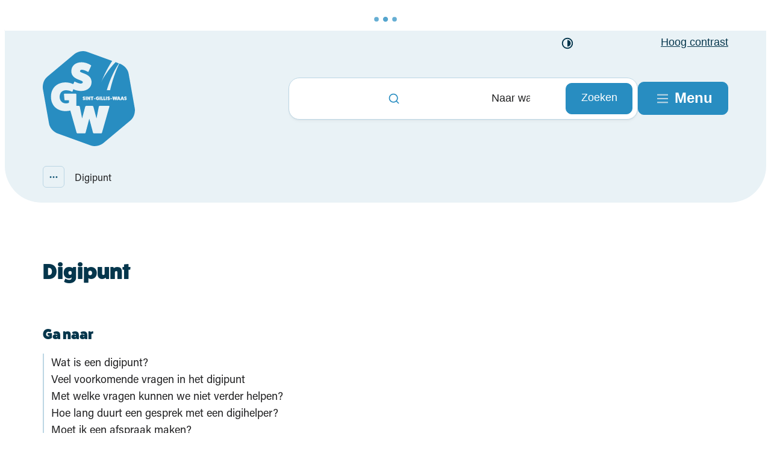

--- FILE ---
content_type: text/html; charset=utf-8
request_url: https://www.sint-gillis-waas.be/digipunt
body_size: 55289
content:
<!DOCTYPE html><html lang=nl-BE><head><meta charset=utf-8><meta name=HandheldFriendly content=True><meta name=MobileOptimized content=320><meta name=viewport content="width=device-width, initial-scale=1.0"><meta name=theme-color content=""><meta name=description content="Het digipunt: gratis digitale hulp voor laptops, tablets en meer. Maak een afspraak of kom langs voor advies van onze digihelpers!"><meta property=og:description content="Het digipunt: gratis digitale hulp voor laptops, tablets en meer. Maak een afspraak of kom langs voor advies van onze digihelpers!"><meta property=og:site_name content="Lokaal bestuur Sint-Gillis-Waas"><meta property=og:title content=Digipunt><meta property=og:url content=https://www.sint-gillis-waas.be/digipunt><meta property=og:type content=website><meta name=image property=og:image content=https://www.sint-gillis-waas.be/global/images/sint-gillis-waas/sint-gillis-waas-website/skin/logo-og.png><meta property=og:image:url content=https://www.sint-gillis-waas.be/global/images/sint-gillis-waas/sint-gillis-waas-website/skin/logo-og.png><meta name=twitter:card content=summary><meta property=twitter:title content=Digipunt><meta property=twitter:description content="Het digipunt: gratis digitale hulp voor laptops, tablets en meer. Maak een afspraak of kom langs voor advies van onze digihelpers!"><meta name=generator content="Icordis CMS by LCP nv (https://www.lcp.be)"><title>Digipunt - Lokaal bestuur Sint-Gillis-Waas</title><link rel=stylesheet href=/css/layout/modules/content-blocks.css media=screen><link rel=preconnect href=https://fonts.icordis.be><link rel=icon type=image/png href=/global/images/sint-gillis-waas/sint-gillis-waas-website/skin/favicon-96x96.png><link rel=icon type=image/svg+xml href=/global/images/sint-gillis-waas/sint-gillis-waas-website/skin/favicon.svg><link rel="shortcut icon" href=/global/images/sint-gillis-waas/sint-gillis-waas-website/skin/favicon.ico><link rel=apple-touch-icon sizes=180x180 href=/global/images/sint-gillis-waas/sint-gillis-waas-website/skin/apple-touch-icon.png><link type=application/rss+xml rel=alternate title="Nieuws RSS" href=/rss/nieuws.rss><link type=application/rss+xml rel=alternate title="Activiteiten RSS" href=/rss/activiteiten.rss><link rel=canonical href=https://www.sint-gillis-waas.be/digipunt><link rel=manifest href=/site.webmanifest><link rel="stylesheet preload prefetch" as=style href=https://fonts.icordis.be/fonts/fatfrank-400-normal_acumin-pro-700-normal-700-italic-400-italic-400-normal-600-normal-600-italic.css type=text/css media=screen crossorigin><link rel="stylesheet preload" as=style id=skin-stylesheet type=text/css media=screen href="/css/dist/skin-sgw.css?v=12012026145619" data-sw="/css/dist/skin-sgw-contrast.css?v=12012026145619" data-css=contrastskin><link rel=stylesheet href=/global/css/layout/core/print.css media=print><link rel="stylesheet preload" as=style href=/style-dynamic.css media=screen><meta name=google-site-verification content=yQ6jBEwplyGNw4R03YmKs3uvF3i4-qsagY6c1eaMkos><link rel=stylesheet href=/global/css/layout/modules/burgerprofiel.css media=screen><script src=https://prod.widgets.burgerprofiel.vlaanderen.be/api/v1/node_modules/@govflanders/vl-widget-polyfill/dist/index.js></script><script src=https://prod.widgets.burgerprofiel.vlaanderen.be/api/v1/node_modules/@govflanders/vl-widget-client/dist/index.js></script><script src=https://prod.widgets.burgerprofiel.vlaanderen.be/api/v1/node_modules/@govflanders/vl-widget-client/dist/index.js></script><template id=burgerprofiel-settings-template>{ "apiURl": "https://prod.widgets.burgerprofiel.vlaanderen.be/api/v1/widget/3400e98b-70cf-4b1c-9aea-8b4f60423ae6", "profileLinkSelector": "#my-profile-link2", "isAuthenticated": false, "integratedLogin": true, "isLoggedInWithACM": false }</template><script src=/global/js/burgerprofiel.js></script></head><body id=body class=portal-0 data-menu=hamburger data-readspeaker=false><div class=widget-vlw-placeholder id=global-header-placeholder aria-hidden=true> <div class=lcp-loader> <svg viewBox="0 0 120 30" xmlns=http://www.w3.org/2000/svg style=fill:var(--color-primary,#000)><circle cx=15 cy=15 r=15><animate attributeName=r from=15 to=15 begin=0s dur=0.8s values=15;9;15 calcMode=linear repeatCount=indefinite /><animate attributeName=fill-opacity from=1 to=1 begin=0s dur=0.8s values=1;.5;1 calcMode=linear repeatCount=indefinite /></circle><circle cx=60 cy=15 r=9 fill-opacity=0.3><animate attributeName=r from=9 to=9 begin=0s dur=0.8s values=9;15;9 calcMode=linear repeatCount=indefinite /><animate attributeName=fill-opacity from=0.5 to=0.5 begin=0s dur=0.8s values=.5;1;.5 calcMode=linear repeatCount=indefinite /></circle><circle cx=105 cy=15 r=15><animate attributeName=r from=15 to=15 begin=0s dur=0.8s values=15;9;15 calcMode=linear repeatCount=indefinite /><animate attributeName=fill-opacity from=1 to=1 begin=0s dur=0.8s values=1;.5;1 calcMode=linear repeatCount=indefinite /></circle></svg> </div> </div> <div id=skip-content class=skip> <div class=container> <a href=#content-main data-scrollto=skip rel=nofollow> <span>Naar inhoud</span> </a> </div> </div> <noscript> <div class=alertbox-warning>Javascript is niet ingeschakeld. We hebben gedetecteerd dat javascript is uitgeschakeld in deze browser. Schakel javascript in of schakel over naar een ondersteunde browser om door te gaan. </div> </noscript> <header class="header has-hamburger"> <div class="header-main header__main" data-menu-position=under> <div class=container> <div class=header__container-wrapper> <div class="header-brand header__brand"> <a href="/" class=brand data-tooltip="Terug naar startpagina"> <span class="brand-txt brand__txt">Lokaal bestuur Sint-Gillis-Waas</span> <svg class=brand__logo viewBox="0 0 496 512"><path class=brand__logo-fixed d="M426.519 256.622h3.020l-1.51-5.19-1.51 5.19z"></path><path class=brand__logo-fixed d="M407.202 256.622h3.020l-1.51-5.19-1.51 5.19z"></path><path class=brand__logo-fixed d="M409.885 66.334c-32.097 46.962-53.714 102.374-68.255 154.76l-50.284-8.845c30.353-68.629 66.963-118.106 100.7-153.064l17.839 7.15z"></path><path class=brand__logo-fixed d="M495.094 308.057l-32.758-185.317c-7.123-40.28-45.653-54.272-45.653-54.272l-4.63-1.681c-35.467 74.243-49.509 143.486-49.509 143.486h-62.962c20.753-65.004 46.649-116.57 74.087-157.435l-134.234-48.73c-38.53-13.992-69.953 12.296-69.953 12.296l-144.494 120.956c-31.422 26.288-24.299 66.582-24.299 66.582l32.756 185.316c7.123 40.296 45.654 54.272 45.654 54.272l177.249 64.359c38.531 13.992 69.952-12.294 69.952-12.294l144.51-120.959c31.407-26.3 24.284-66.581 24.284-66.581zM339.871 245.334c0-0.22 0.191-0.41 0.399-0.41h4.938c0.25 0 0.425 0.19 0.425 0.41v18.012c0 0.19-0.162 0.38-0.425 0.38h-4.938c-0.191 0-0.399-0.19-0.399-0.38v-18.012zM326.798 245.334c0-0.22 0.191-0.41 0.425-0.41h4.954c0.221 0 0.425 0.19 0.425 0.41v13.495h5.204c0.191 0 0.366 0.161 0.366 0.38l-0.396 4.138c-0.029 0.19-0.221 0.38-0.457 0.38h-10.081c-0.221 0-0.425-0.19-0.425-0.38v-18.012h-0.016zM313.726 245.334c0-0.22 0.19-0.41 0.425-0.41h4.954c0.219 0 0.425 0.19 0.425 0.41v13.495h5.202c0.191 0 0.37 0.161 0.37 0.38l-0.399 4.138c-0.029 0.19-0.217 0.38-0.454 0.38h-10.083c-0.219 0-0.425-0.19-0.425-0.38v-18.012h-0.014zM305.416 245.334c0-0.22 0.19-0.41 0.396-0.41h4.939c0.249 0 0.425 0.19 0.425 0.41v18.012c0 0.19-0.161 0.38-0.425 0.38h-4.939c-0.19 0-0.396-0.19-0.396-0.38v-18.012zM295.758 244.487c2.067 0 4.25 0.6 5.863 1.579 0.219 0.117 0.308 0.337 0.249 0.497l-1.392 4.006c-0.088 0.19-0.279 0.278-0.527 0.22-1.144-0.6-2.623-0.951-4.031-0.951-2.579 0-4.309 1.798-4.309 4.474s1.729 4.517 4.309 4.517c1.026 0 1.729-0.19 2.038-0.512v-1.579h-2.565c-0.249 0-0.425-0.117-0.454-0.293l-0.366-3.757c-0.029-0.278 0.132-0.468 0.454-0.468h7.577c0.219 0 0.425 0.19 0.425 0.38v8.67c0 0.248-0.147 0.483-0.337 0.658-1.671 1.389-4.25 2.208-6.932 2.208-6.038 0-10.069-3.918-10.069-9.81s4.031-9.81 10.069-9.81v-0.029zM274.536 254.677c0-0.22 0.19-0.381 0.396-0.381h8.252c0.22 0 0.425 0.161 0.425 0.381v2.997c0 0.248-0.19 0.409-0.425 0.409h-8.252c-0.19 0-0.396-0.161-0.396-0.409v-2.997zM272.982 245.305l-0.425 4.137c-0.029 0.22-0.249 0.38-0.454 0.38h-4.163v13.524c0 0.19-0.161 0.38-0.396 0.38h-4.954c-0.22 0-0.425-0.19-0.425-0.38v-13.524h-4.646c-0.19 0-0.396-0.161-0.396-0.38v-4.123c0-0.22 0.19-0.41 0.396-0.41h15.037c0.249 0 0.425 0.19 0.396 0.38l0.029 0.014zM358.692 298.743l-40.041 141.207c-0.659 1.928-2.858 3.435-4.837 3.435h-38.281c-1.978 0-4.616-1.507-5.057-3.435l-20.020-75.662-20.020 75.663c-0.44 1.928-3.078 3.435-5.056 3.435h-38.281c-1.978 0-4.177-1.507-4.837-3.435l-33.958-119.744c-7.899 2.017-16.341 3.144-24.959 3.144-47.529 0-79.216-30.952-79.216-77.373s31.686-77.373 79.216-77.373c14.025 0 28.697 3.524 40.656 9.445l5.32-11.638c0.66-2.149 2.198-2.792 3.958-1.725 10.127 5.585 22.219 9.664 30.587 10.322 7.035 0 11.666-3.232 11.666-8.173 0-12.676-61.833-12.032-61.833-58.892 0-28.802 22.219-47.926 55.678-47.926 15.623 0 35.423 6.229 49.288 15.468 1.759 1.082 2.418 2.793 1.759 3.874l-13.864 30.309c-0.66 2.149-2.198 2.793-3.957 1.725-10.787-6.024-23.333-10.527-31.027-11.171-6.815 0-11.226 3.012-11.226 7.734 0 12.676 62.273 11.828 62.273 59.111 0 28.584-22.658 47.722-56.557 47.722-14.905 0-30.397-3.641-41.594-9.562l-3.942 11.331c-0.66 1.506-2.198 2.149-4.177 1.725-9.028-4.722-20.679-7.53-31.686-7.53-20.24 0-33.885 14.182-33.885 35.25s13.645 35.675 33.885 35.675c8.134 0 13.645-1.506 16.063-4.079v-12.471h-20.24c-1.978 0-3.297-0.863-3.517-2.368l-2.858-29.665c-0.219-2.149 1.1-3.655 3.517-3.655h59.636c1.758 0 3.298 1.506 3.298 3.012v62.664h13.586c2.198 0 4.617 1.725 5.056 3.656l12.546 64.27 16.942-64.27c0.66-2.149 3.298-3.656 5.935-3.656h31.686c2.638 0 5.276 1.506 5.935 3.656l16.942 64.27 12.546-64.27c0.44-1.93 2.858-3.656 5.057-3.656h49.289c2.197 0 3.296 1.725 2.638 3.656l-0.029-0.029zM255.615 245.334v18.012c0 0.19-0.161 0.38-0.425 0.38h-4.837c-0.19 0-0.454-0.132-0.586-0.351l-4.866-8.48v8.451c0 0.19-0.161 0.38-0.425 0.38h-4.939c-0.22 0-0.395-0.19-0.395-0.38v-18.012c0-0.22 0.161-0.41 0.395-0.41h4.837c0.249 0 0.528 0.131 0.645 0.351l4.837 8.48v-8.422c0-0.22 0.19-0.41 0.395-0.41h4.954c0.249 0 0.425 0.19 0.425 0.41h-0.014zM236.591 245.334v18.012c0 0.19-0.161 0.38-0.425 0.38h-4.939c-0.19 0-0.395-0.19-0.395-0.38v-18.012c0-0.22 0.19-0.41 0.395-0.41h4.939c0.249 0 0.425 0.19 0.425 0.41zM214.886 250.598c0-3.655 2.828-6.083 7.065-6.083 1.978 0 4.5 0.79 6.258 1.959 0.22 0.131 0.308 0.351 0.22 0.497l-1.759 3.845c-0.088 0.278-0.279 0.351-0.498 0.22-1.363-0.76-2.96-1.345-3.942-1.418-0.864 0-1.422 0.38-1.422 0.98 0 1.608 7.915 1.492 7.915 7.5 0 3.626-2.873 6.053-7.181 6.053-2.345 0-4.808-0.702-6.2-1.798-0.22-0.161-0.308-0.351-0.22-0.483l1.758-3.845c0.088-0.278 0.279-0.351 0.499-0.219 1.29 0.702 2.828 1.228 3.883 1.301 0.894 0 1.481-0.409 1.481-1.038 0-1.608-7.856-1.535-7.856-7.471zM354.394 264.137c-2.343 0-4.805-0.702-6.199-1.798-0.217-0.161-0.308-0.351-0.217-0.483l1.757-3.845c0.087-0.278 0.279-0.351 0.499-0.219 1.289 0.702 2.829 1.228 3.885 1.301 0.891 0 1.478-0.409 1.478-1.038 0-1.608-7.855-1.536-7.855-7.471 0-3.655 2.829-6.082 7.065-6.082 1.98 0 4.501 0.79 6.257 1.959 0.221 0.131 0.308 0.351 0.221 0.497l-1.76 3.845c-0.087 0.278-0.276 0.351-0.496 0.22-1.365-0.76-2.962-1.345-3.943-1.418-0.865 0-1.423 0.38-1.423 0.98 0 1.608 7.916 1.492 7.916 7.501 0 3.626-2.875 6.053-7.184 6.053zM372.745 257.675c0 0.248-0.191 0.409-0.425 0.409h-8.253c-0.188 0-0.396-0.161-0.396-0.409v-2.997c0-0.22 0.191-0.381 0.396-0.381h8.253c0.221 0 0.425 0.161 0.425 0.381v2.997zM395.844 263.728h-4.867c-0.25 0-0.587-0.19-0.645-0.439l-2.55-9.591-2.55 9.591c-0.058 0.248-0.396 0.439-0.645 0.439h-4.864c-0.25 0-0.528-0.19-0.615-0.439l-5.087-17.911c-0.087-0.249 0.062-0.468 0.337-0.468h6.26c0.279 0 0.587 0.219 0.645 0.468l1.598 8.143 2.151-8.143c0.091-0.278 0.428-0.468 0.748-0.468h4.031c0.337 0 0.674 0.19 0.748 0.468l2.151 8.143 1.598-8.143c0.058-0.249 0.366-0.468 0.645-0.468h6.26c0.279 0 0.425 0.219 0.337 0.468l-5.087 17.911c-0.087 0.248-0.366 0.439-0.615 0.439h0.016zM437.614 263.728h-5.541c-0.25 0-0.47-0.132-0.587-0.351l-0.836-2.865h-5.247l-0.836 2.865c-0.116 0.219-0.337 0.351-0.587 0.351h-5.538c0 0-0.046-0.029-0.075-0.029s-0.042 0.029-0.072 0.029h-5.541c-0.25 0-0.47-0.132-0.587-0.351l-0.836-2.865h-5.26l-0.836 2.865c-0.116 0.219-0.337 0.351-0.587 0.351h-5.541c-0.217 0-0.337-0.19-0.25-0.351l6.319-18.101c0.087-0.161 0.396-0.351 0.674-0.351h5.7c0.279 0 0.587 0.19 0.674 0.351l6.141 17.603 6.141-17.603c0.087-0.161 0.396-0.351 0.674-0.351h5.704c0.279 0 0.587 0.19 0.674 0.351l6.315 18.101c0.087 0.161-0.029 0.351-0.25 0.351h-0.013zM444.721 264.137c-2.343 0-4.805-0.702-6.199-1.798-0.221-0.161-0.308-0.351-0.221-0.483l1.76-3.845c0.087-0.278 0.279-0.351 0.499-0.219 1.289 0.702 2.829 1.228 3.882 1.301 0.894 0 1.481-0.409 1.481-1.038 0-1.608-7.855-1.536-7.855-7.471 0-3.655 2.829-6.082 7.065-6.082 1.976 0 4.498 0.79 6.257 1.959 0.221 0.131 0.308 0.351 0.221 0.497l-1.76 3.845c-0.087 0.278-0.279 0.351-0.499 0.22-1.361-0.76-2.959-1.345-3.94-1.418-0.865 0-1.423 0.38-1.423 0.98 0 1.608 7.913 1.492 7.913 7.501 0 3.626-2.871 6.053-7.181 6.053z"></path></svg> </a> </div> <div class="header-right header__right"> <div class="header-search header__search" data-scrolltop-suggestionsearch=False> <div id=search class="search search-main" role=search> <span class=search__intro>Waarmee kunnen we je helpen?</span> <form action=/zoeken method=GET name=searchForm id=lcp-search-form class=search__form> <div class="input-group search__group"> <label for=lcp-searchbox-keyword><span class=sr-only>Naar wat ben je op zoek?</span></label> <svg data-icon-front class="search__icon search__icon-front" aria-hidden=true data-icon=search><use href=/global/icons/global-line.svg#search style="fill:var(--icon-color-primary,var(--icon-color));transition:fill var(--transition-duration-base) var(--transition-timing-function)"></use></svg> <input type=text name=q class="form-control txt search__input" id=lcp-searchbox-keyword data-tooltip="Naar wat ben je op zoek?" autocomplete=off data-toggle-placeholder=1 placeholder="Naar wat ben je op zoek?" data-placeholder-mobile=Zoeken data-speak-text="Begin nu te spreken" data-listening-text=Luisteren... data-error="Gelieve je microfoon aan te sluiten en je microfoon rechten toe te laten."> <div aria-hidden=true class="loading search__loading"> <svg class=loading__icon aria-hidden=true data-icon=search-loading><use href=/global/icons/global-loaders.svg#search-loading style="fill:var(--icon-color-primary,var(--icon-color));transition:fill var(--transition-duration-base) var(--transition-timing-function)"></use></svg> </div> <span class="input-group__btn search__input-group"> <button id=btn-speech-recognition class="hidden search__btn--recognition" type=button data-tooltip="Opzoeking via microfoon activeren"> <svg class=search__icon aria-hidden=true data-icon=mic><use href=/global/icons/global-line.svg#mic style="fill:var(--icon-color-primary,var(--icon-color));transition:fill var(--transition-duration-base) var(--transition-timing-function)"></use></svg> <span class=sr-only>Opzoeking via microfoon activeren</span> </button> <button type=submit class=search__btn id=lcp-searchbox-btn data-tooltip=Zoeken> <svg class=search__icon aria-hidden=true data-icon=search><use href=/global/icons/global-line.svg#search style="fill:var(--icon-color-primary,var(--icon-color));transition:fill var(--transition-duration-base) var(--transition-timing-function)"></use></svg> <span>Zoeken</span> </button> <div id=speech-error-msg class="popover search__popover popover-start hidden"> <div class=popover__arrow aria-hidden=true></div> Gelieve je microfoon aan te sluiten en je microfoon rechten toe te laten. </div> </span> </div> </form> <div id=lcp-suggestion-search class="partial search-suggestion partial-overview partial-overview-clean" aria-live=polite> </div> </div> </div> <div class=header__contrast> <button id=btn-toggle-contrast type=button class="btn-link btn-toggle-contrast"> <svg class=btn__icon aria-hidden=true data-icon=contrast><use href=/global/icons/global-line.svg#contrast style="fill:var(--icon-color-primary,var(--icon-color));transition:fill var(--transition-duration-base) var(--transition-timing-function)"></use></svg> <span>Hoog contrast</span> </button> </div> <div class=header__toggle-menu> <button data-toggle=offcanvas data-dismiss=modal class=btn-toggle-menu type=button aria-expanded=false> <svg viewBox="0 0 100 100" aria-hidden=true class=toggle__icon><path class="line line-1" d="M 20,29.000046 H 80.000231 C 80.000231,29.000046 94.498839,28.817352 94.532987,66.711331 94.543142,77.980673 90.966081,81.670246 85.259173,81.668997 79.552261,81.667751 75.000211,74.999942 75.000211,74.999942 L 25.000021,25.000058" /><path class="line line-2" d="M 20,50 H 80" /><path class="line line-3" d="M 20,70.999954 H 80.000231 C 80.000231,70.999954 94.498839,71.182648 94.532987,33.288669 94.543142,22.019327 90.966081,18.329754 85.259173,18.331003 79.552261,18.332249 75.000211,25.000058 75.000211,25.000058 L 25.000021,74.999942" /></svg> <span class=toggle__txt>Menu</span> </button> </div> </div> </div> </div> </div> <div class=header__nav data-type-menu=True> <div class="overlay overlay__navigation header-nav-overlay" data-toggle=offcanvas aria-hidden=true></div> <nav class="navigation-main is-desktop has-hamburger"> <div class="navigation__container-wrapper container"> <div class=navigation__header> <span class=navigation__title aria-hidden=true><span>Menu</span></span> <button class="toggle btn-toggle-close navigation__btn--close" data-tooltip="Menu sluiten" data-toggle=offcanvas> <svg viewBox="0 0 100 100" aria-hidden=true class=toggle__icon><path class="line line-1" d="M 20,29.000046 H 80.000231 C 80.000231,29.000046 94.498839,28.817352 94.532987,66.711331 94.543142,77.980673 90.966081,81.670246 85.259173,81.668997 79.552261,81.667751 75.000211,74.999942 75.000211,74.999942 L 25.000021,25.000058" /><path class="line line-2" d="M 20,50 H 80" /><path class="line line-3" d="M 20,70.999954 H 80.000231 C 80.000231,70.999954 94.498839,71.182648 94.532987,33.288669 94.543142,22.019327 90.966081,18.329754 85.259173,18.331003 79.552261,18.332249 75.000211,25.000058 75.000211,25.000058 L 25.000021,74.999942" /></svg> <span class=toggle__txt>Menu sluiten</span> </button> </div> <div class="nav__container-wrapper partial-grid"> <ul class="partial__list list-themes"><li class="list__item nav1"> <div class="list__item-holder link-hover"> <div class=list__icon-holder> <svg class=list__icon aria-hidden=true data-icon=home-3><use href=/global/icons/global-line.svg#home-3 style="fill:var(--icon-color-primary,var(--icon-color));transition:fill var(--transition-duration-base) var(--transition-timing-function)"></use></svg> </div> <div class=list__link-holder> <a class=list__link href=/bouwen-en-wonen> <span>Bouwen en Wonen</span> </a> </div> </div> </li> <li class="list__item nav2"> <div class="list__item-holder link-hover"> <div class=list__icon-holder> <svg class=list__icon aria-hidden=true data-icon=id-card><use href=/global/icons/global-line.svg#id-card style="fill:var(--icon-color-primary,var(--icon-color));transition:fill var(--transition-duration-base) var(--transition-timing-function)"></use></svg> </div> <div class=list__link-holder> <a class=list__link href=/burger-en-overheid> <span>Burger en Overheid</span> </a> </div> </div> </li> <li class="list__item nav3"> <div class="list__item-holder link-hover"> <div class=list__icon-holder> <svg class=list__icon aria-hidden=true data-icon=basketball><use href=/global/icons/global-line.svg#basketball style="fill:var(--icon-color-primary,var(--icon-color));transition:fill var(--transition-duration-base) var(--transition-timing-function)"></use></svg> </div> <div class=list__link-holder> <a class=list__link href=/cultuur-sport-en-vrije-tijd> <span>Cultuur, Sport en Vrije Tijd</span> </a> </div> </div> </li> <li class="list__item nav4"> <div class="list__item-holder link-hover"> <div class=list__icon-holder> <svg class=list__icon aria-hidden=true data-icon=money-euro-circle><use href=/global/icons/global-line.svg#money-euro-circle style="fill:var(--icon-color-primary,var(--icon-color));transition:fill var(--transition-duration-base) var(--transition-timing-function)"></use></svg> </div> <div class=list__link-holder> <a class=list__link href=/economie-en-werk> <span>Economie en Werk</span> </a> </div> </div> </li> <li class="list__item nav5"> <div class="list__item-holder link-hover"> <div class=list__icon-holder> <svg class=list__icon aria-hidden=true data-icon=leaf><use href=/global/icons/global-line.svg#leaf style="fill:var(--icon-color-primary,var(--icon-color));transition:fill var(--transition-duration-base) var(--transition-timing-function)"></use></svg> </div> <div class=list__link-holder> <a class=list__link href=/milieu-en-energie> <span>Milieu en Energie</span> </a> </div> </div> </li> <li class="list__item nav6"> <div class="list__item-holder link-hover"> <div class=list__icon-holder> <svg class=list__icon aria-hidden=true data-icon=car><use href=/global/icons/global-line.svg#car style="fill:var(--icon-color-primary,var(--icon-color));transition:fill var(--transition-duration-base) var(--transition-timing-function)"></use></svg> </div> <div class=list__link-holder> <a class=list__link href=/mobiliteit-en-openbare-werken> <span>Mobiliteit en Openbare Werken</span> </a> </div> </div> </li> <li class="list__item nav7"> <div class="list__item-holder link-hover"> <div class=list__icon-holder> <svg class=list__icon aria-hidden=true data-icon=graduation-cap><use href=/global/icons/global-line.svg#graduation-cap style="fill:var(--icon-color-primary,var(--icon-color));transition:fill var(--transition-duration-base) var(--transition-timing-function)"></use></svg> </div> <div class=list__link-holder> <a class=list__link href=/onderwijs-en-wetenschap> <span>Onderwijs en Wetenschap</span> </a> </div> </div> </li> <li class="list__item nav8"> <div class="list__item-holder link-hover"> <div class=list__icon-holder> <svg class=list__icon aria-hidden=true data-icon=service><use href=/global/icons/global-line.svg#service style="fill:var(--icon-color-primary,var(--icon-color));transition:fill var(--transition-duration-base) var(--transition-timing-function)"></use></svg> </div> <div class=list__link-holder> <a class=list__link href=/welzijn-en-gezondheid> <span>Welzijn en Gezondheid</span> </a> </div> </div> </li></ul> </div> </div> </nav> <button data-toggle=offcanvas class="toggle btn-toggle-close navigation__btn--close" type=button> <svg viewBox="0 0 100 100" aria-hidden=true class=toggle__icon><path class="line line-1" d="M 20,29.000046 H 80.000231 C 80.000231,29.000046 94.498839,28.817352 94.532987,66.711331 94.543142,77.980673 90.966081,81.670246 85.259173,81.668997 79.552261,81.667751 75.000211,74.999942 75.000211,74.999942 L 25.000021,25.000058" /><path class="line line-2" d="M 20,50 H 80" /><path class="line line-3" d="M 20,70.999954 H 80.000231 C 80.000231,70.999954 94.498839,71.182648 94.532987,33.288669 94.543142,22.019327 90.966081,18.329754 85.259173,18.331003 79.552261,18.332249 75.000211,25.000058 75.000211,25.000058 L 25.000021,74.999942" /></svg> <span class=toggle-txt>Menu sluiten</span> </button> </div> </header> <main id=wrapper class=main> <div class="visible-print sr_skip"><img alt="" src=/global/images/sint-gillis-waas/sint-gillis-waas-website/skin/logo.png></div> <div class=header__media-holder> </div> <nav aria-label="Je bent hier" class="breadcrumb breadcrumb-main sr_skip"> <div class=breadcrumb__wrapper> <div class=breadcrumb__container-wrapper> <button data-tooltip="Toon alle broodkruimel items" aria-hidden=true class="btn-showall hidden"> <svg class=scroll__icon aria-hidden=true data-icon=more><use href=/global/icons/global-fill.svg#more style="fill:var(--icon-color-primary,var(--icon-color));transition:fill var(--transition-duration-base) var(--transition-timing-function)"></use></svg> <span class=sr_skip>Toon alle broodkruimel items</span> </button> <ol class="nav-breadcrumb sr_skip" itemscope itemtype=http://schema.org/BreadcrumbList data-breadcrumb=1><li class="nav__item breadcrumb__item breadcrumb__item--home" itemprop=itemListElement itemscope itemtype=http://schema.org/ListItem> <a itemprop=item href="/" class="nav__link breadcrumb__link"><svg class="nav__icon breadcrumb__icon" aria-hidden=true data-icon=home-4><use href=/global/icons/global-line.svg#home-4 style="fill:var(--icon-color-primary,var(--icon-color));transition:fill var(--transition-duration-base) var(--transition-timing-function)"></use></svg><span itemprop=name>Startpagina</span><meta itemprop=position content=1></a> <svg class="nav__icon breadcrumb__icon" aria-hidden=true data-icon=arrow-right-s><use href=/global/icons/global-line.svg#arrow-right-s style="fill:var(--icon-color-primary,var(--icon-color));transition:fill var(--transition-duration-base) var(--transition-timing-function)"></use></svg> </li> <li class="nav__item breadcrumb__item" itemprop=itemListElement itemscope itemtype=http://schema.org/ListItem> <a class="nav__link breadcrumb__link" href=https://www.sint-gillis-waas.be/onderwijs-en-wetenschap itemprop=item><span itemprop=name class=aCrumb>Onderwijs en Wetenschap</span><meta itemprop=position content=2></a> <svg class="nav__icon breadcrumb__icon" aria-hidden=true data-icon=arrow-right-s><use href=/global/icons/global-line.svg#arrow-right-s style="fill:var(--icon-color-primary,var(--icon-color));transition:fill var(--transition-duration-base) var(--transition-timing-function)"></use></svg> </li> <li class="nav__item breadcrumb__item" itemprop=itemListElement itemscope itemtype=http://schema.org/ListItem> <a class="nav__link breadcrumb__link" href=https://www.sint-gillis-waas.be/digitaal-mee itemprop=item><span itemprop=name class=aCrumb>Digitaal mee</span><meta itemprop=position content=3></a> <svg class="nav__icon breadcrumb__icon" aria-hidden=true data-icon=arrow-right-s><use href=/global/icons/global-line.svg#arrow-right-s style="fill:var(--icon-color-primary,var(--icon-color));transition:fill var(--transition-duration-base) var(--transition-timing-function)"></use></svg> </li> <li class="nav__item breadcrumb__item active" itemprop=itemListElement itemscope itemtype=http://schema.org/ListItem data-tooltip=Digipunt> <a class="nav__link breadcrumb__link" href=https://www.sint-gillis-waas.be/digipunt itemprop=item><span class=aCrumb itemprop=name>Digipunt</span><meta itemprop=position content=4></a> </li></ol> </div> </div> </nav> <div class=heading__wrapper> <div class=container> <h1 class=page-heading> <span class=page-heading-title>Digipunt</span> </h1> </div> </div> <div id=content-main class=page-inner> <div class=main__container> <section class=products-detail> <div class=container-wrapper> <div class="page-container sidebar--left"> <div class="box box-anchor-links anchors anchors--sticky"><h2 class="box-title anchors__title"><span>Ga naar</span></h2><div class="box__block anchors__block"><ul class="list list-anchors anchors__list"><li class=anchors__item><a class=anchors__link href=#anchor-wat-is-een-digipunt data-scrollto=h2><span>Wat is een digipunt?</span></a></li> <li class=anchors__item><a class=anchors__link href=#anchor-veel-voorkomende-vragen-in-het-digipunt data-scrollto=h2><span>Veel voorkomende vragen in het digipunt</span></a></li> <li class=anchors__item><a class=anchors__link href=#anchor-met-welke-vragen-kunnen-we-niet-verder-helpen data-scrollto=h2><span>Met welke vragen kunnen we niet verder helpen?</span></a></li> <li class=anchors__item><a class=anchors__link href=#anchor-hoe-lang-duurt-een-gesprek-met-een-digihelper data-scrollto=h2><span>Hoe lang duurt een gesprek met een digihelper?</span></a></li> <li class=anchors__item><a class=anchors__link href=#anchor-moet-ik-een-afspraak-maken data-scrollto=h2><span>Moet ik een afspraak maken?</span></a></li> <li class=anchors__item><a class=anchors__link href=#anchor-programma-najaar-2025 data-scrollto=h2><span>Programma najaar 2025</span></a></li> <li class=anchors__item><a class=anchors__link href=#anchor-programma-voorjaar-2026 data-scrollto=h2><span>Programma voorjaar 2026</span></a></li> <li class=anchors__item><a class=anchors__link href=#anchor-contact data-scrollto=h2><span>Contact</span></a></li></ul></div></div> <div class=page-content> <div class=info><body><h2 id=anchor-wat-is-een-digipunt>Wat is een digipunt?</h2> <p>Een digipunt is een publieke ontmoetingsplaats voor gratis digitale hulp en advies over het gebruik van laptop, tablet, smartphone, internet en e-diensten. Onze digihelper zal je geduldig en vakkundig te woord staan.</p> <h2 id=anchor-veel-voorkomende-vragen-in-het-digipunt>Veel voorkomende vragen in het digipunt</h2> <ul><li>Hoe log ik me in op overheidswebsites?</li> <li>Hoe installeer ik een app zoals ‘Itsme’?</li> <li>Hoe kan ik online bankieren?</li> <li>Hoe lees ik mijn e-mails? Of hoe beantwoord, wis, bewaar en stuur ik ze door?</li> <li>Hoe zoek ik informatie op het internet?</li> <li>….</li></ul> <h2 id=anchor-met-welke-vragen-kunnen-we-niet-verder-helpen>Met welke vragen kunnen we niet verder helpen?</h2> <p>Een digipunt is niet bedoeld om vragen op te lossen in verband met herstellingen, minder voorkomende of specifieke apps en software, lessen over MS Office en herstel- of installatie van de diensten van uw telecomoperator. Voor online aanvragen voor premies (bijvoorbeeld energie, telecom, renovatie,...), kunnen de digihelpers je doorverwijzen met de juiste dienst en online een afspraak maken voor hulp en advies door deskundigen van de desbetreffende premie.</p> <h2 id=anchor-hoe-lang-duurt-een-gesprek-met-een-digihelper>Hoe lang duurt een gesprek met een digihelper?</h2> <p>Je mag rekenen op een gesprek van 30 minuten.</p> <h2 id=anchor-moet-ik-een-afspraak-maken>Moet ik een afspraak maken?</h2> <p>Om eventuele wachttijden te vermijden kan je altijd een afspraak maken via <a href="tel:03 202 80 00">03 202 80 00</a> of <a href=mailto:digitaalmee@sint-gillis-waas.be>digitaalmee@sint-gillis-waas.be</a>. Zonder afspraak ben je ook welkom maar is het mogelijk dat je wat meer geduld moet uitoefenen tot het jouw beurt is.</p> <div class=accordions__wrapper data-accordeon=h2> <h2 id=anchor-programma-najaar-2025><button data-toggle-accordion=toc id=btn-accordeon-c771368b-e812-4615-bc73-04ef94776620 class="accordion-button accordions__btn" aria-expanded=false aria-controls=accordeon-c771368b-e812-4615-bc73-04ef94776620>Programma najaar 2025</button></h2><div id=accordeon-c771368b-e812-4615-bc73-04ef94776620 role=region aria-labelledby=btn-accordeon-c771368b-e812-4615-bc73-04ef94776620 class="accordion-panel hidden"><div class=spotlight-1> <h3 class=spotlight-heading><span>!NIEUW!<br>Kringwinkel Den Azalee, Kluizenmeersen 2, 9170 Sint-Gillis-Waas</span></h3> <p>Op dinsdag van 10 tot 12 uur op:</p> <ul><li>9 en 23 september</li> <li>14 en 28 oktober</li> <li>25 november</li> <li>9 december</li></ul> </div><h3>Hoofdbibliotheek, Kerkstraat 67, 9170 Sint-Gillis-Waas</h3><p>Op maandag van 9 tot 12 uur op:</p><ul><li>4 en 18 augustus</li> <li>1 en 15 september</li> <li>6 en 20 oktober</li> <li>3 en 17 november</li> <li>1 en 15 december</li></ul><p>Op zaterdag van 9 tot 11.30 uur op:</p><ul><li>23 augustus</li> <li>13 en 27 september</li> <li>11 oktober</li> <li>8 en 22 november</li> <li>13 december</li></ul><h3>Bibliotheek De Klinge, Klingedorp 3 - 9170 De Klinge</h3><p>Op maandag van 14 tot 16 uur op:</p><ul><li>4 augustus</li> <li>1 september</li> <li>6 oktober</li> <li>3 november</li> <li>1 december</li></ul><h3>Bibliotheek Meerdonk, Margrietstraat 14 - 9170 Meerdonk</h3><p>Op maandag van 14 tot 16 uur op:</p><ul><li>15 september</li> <li>20 oktober</li> <li>17&nbsp;november</li> <li>15 december</li></ul><h3>Bibliotheek Sint-Pauwels, Dries 30 - 9170 Sint-Pauwels</h3><p>Op dinsdag van 10 tot 12 uur op:</p><ul><li>5 en 19 augustus</li> <li>2, 16 en 30 september</li> <li>14 en 28 oktober</li> <li>25 november</li> <li>9 december</li></ul></div> <h2 id=anchor-programma-voorjaar-2026><button data-toggle-accordion=toc id=btn-accordeon-43849ede-ea68-4b85-b313-563b847ebe20 class="accordion-button accordions__btn" aria-expanded=false aria-controls=accordeon-43849ede-ea68-4b85-b313-563b847ebe20>Programma voorjaar 2026</button></h2><div id=accordeon-43849ede-ea68-4b85-b313-563b847ebe20 role=region aria-labelledby=btn-accordeon-43849ede-ea68-4b85-b313-563b847ebe20 class="accordion-panel hidden"><h3>Hoofdbibliotheek, Kerkstraat 67, 9170 Sint-Gillis-Waas</h3><p>Op maandag van 9 tot 12 uur op:</p><ul><li>5 en 19 januari</li> <li>2 en 16 februari</li> <li>2 en 16 maart</li> <li>20 april</li> <li>4 en 18 mei</li> <li>1, 15 en 29 juni</li></ul><h3>Kringwinkel Den Azalee, Kluizenmeersen 2, 9170 Sint-Gillis-Waas</h3><p>Op dinsdag van 10 tot 12 uur op:</p><ul><li>13 en 27 januari</li> <li>10 en 24 februari</li> <li>10 en 24 maart</li> <li>14 en 28 april</li> <li>12 en 26 mei</li> <li>9 en 23 juni</li></ul><h3>Bibliotheek De Klinge, Klingedorp 3 - 9170 De Klinge</h3><p>Op maandag van 14 tot 16 uur op:</p><ul><li>5 januari</li> <li>2 februari</li> <li>2 en 30 maart</li> <li>4 mei</li> <li>1 juni</li></ul><h3>Bibliotheek Meerdonk, Margrietstraat 14 - 9170 Meerdonk</h3><p>Op maandag van 14 tot 16 uur op:</p><ul><li>19 januari</li> <li>16 februari</li> <li>20 april</li> <li>18 mei</li> <li>15 juni</li></ul><h3>Bibliotheek Sint-Pauwels, Dries 30 - 9170 Sint-Pauwels</h3><p>Op dinsdag van 10 tot 12 uur op:</p><ul><li>6 en 20 januari</li> <li>3 en 17 februari</li> <li>3, 17 en 31 maart</li> <li>14 en 28 april</li> <li>12 en 26 mei</li> <li>9 en 23 juni</li></ul></div> </div></body></div> </div> <div class=side-bar> <div class="contact contact-partial"> <h2 class=box__title id=anchor-contact><span>Contact</span></h2> <div class=contact__container> <div class=contact__item> <div class="box-contact contact--container-query notranslate contact--small" translate=no> <div class="box__block contact__block"> <div class=contact__subheader> <h3 class=box__subtitle> <a href=/digipunt-bibliotheek-sint-gillis-waas-contact class=box__subtitle-link><span>Digipunt bibliotheek Sint-Gillis-Waas</span></a> </h3> </div> <div class=contact__block-row> <div class=contact__content> <div class=contact__content-row data-cols=2> <div class="contact__subcolumn contact__info-container"> <dl class=contact__info translate=no><dt class=lbl-phone> <span>Tel.</span> </dt> <dd class="dd txt-phone"> <div class=dd__info> <span data-label=Tel.><a rel="noopener noreferrer" href=tel:032028000 class=phone><span>03 202 80 00</span></a></span> </div> </dd> <dt class=lbl-email><span>E-mail</span></dt> <dd class="dd txt-email"> <div class=dd__info> <span data-label=E-mail><a rel="noopener noreferrer" target=_blank href=mailto:%64%69%67%69%74%61%61%6c%6d%65%65%40%73%69%6e%74%2d%67%69%6c%6c%69%73%2d%77%61%61%73%2e%62%65 class=mail><span>&#100;&#105;&#103;&#105;&#116;&#097;&#097;&#108;&#109;&#101;&#101;<span>&#064;</span>&#115;&#105;&#110;&#116;&#045;&#103;&#105;&#108;&#108;&#105;&#115;&#045;&#119;&#097;&#097;&#115;&#046;&#098;&#101;</span></a></span> </div> </dd></dl> </div> <div class="contact__subcolumn contact__hours-container"> <div class=contact__hours-info> <div role=tablist class="automatic contact__tablist"> <button class=btn-tab id=ct-1-80 type=button role=tab aria-selected=true aria-controls=contact-tp1-80> <span class=focus>Vandaag</span> </button> <button class=btn-tab id=ct-2-80 type=button role=tab aria-selected=false aria-controls=contact-tp2-80 tabindex=-1> <span class=focus>Morgen</span> </button> </div> <div id=contact-tp1-80 class=hours-today data-today-hourid=14 role=tabpanel aria-labelledby=ct-1-80> <div class=hours__block> <div class=txt-hours> <span class=txt-closed> Gesloten</span> </div> </div> </div> <div id=contact-tp2-80 class="hours-tomorrow hidden" data-tomorrow-hourid=14 role=tabpanel aria-labelledby=ct-2-80> <div class=hours__block> <div class=hours-info> <div class=txt-hours> <span class=txt-closed> Gesloten</span> </div> </div> </div> </div> <div class=hours__info> <a class="btn-link contact__btn" href=/digipunt-bibliotheek-sint-gillis-waas-contact> <svg class=btn__icon aria-hidden=true data-icon=time><use href=/global/icons/global-line.svg#time style="fill:var(--icon-color-primary,var(--icon-color));transition:fill var(--transition-duration-base) var(--transition-timing-function)"></use></svg> <span>Openingsuren<span class=sr-only>&nbsp;Digipunt bibliotheek Sint-Gillis-Waas</span></span> </a> </div> </div> </div> </div> </div> </div><script type=application/ld+json>{"@context":"http://schema.org","@type":"PostalAddress","addressLocality":"Sint-Gillis-Waas","postalCode":"9170","streetAddress":"Kerkstraat 67 "}</script></div> </div> </div> <div class=contact__item> <div class="box-contact contact--container-query notranslate contact--small" translate=no> <div class="box__block contact__block"> <div class=contact__subheader> <h3 class=box__subtitle> <a href=/digipunt-kringwinkel-den-azalee-contact class=box__subtitle-link><span>Digipunt kringwinkel Den Azalee</span></a> </h3> </div> <div class=contact__block-row> <div class=contact__content> <div class=contact__content-row data-cols=2> <div class="contact__subcolumn contact__info-container"> <dl class=contact__info translate=no><dt class=lbl-phone> <span>Tel.</span> </dt> <dd class="dd txt-phone"> <div class=dd__info> <span data-label=Tel.><a rel="noopener noreferrer" href=tel:032028000 class=phone><span>03 202 80 00</span></a></span> </div> </dd> <dt class=lbl-email><span>E-mail</span></dt> <dd class="dd txt-email"> <div class=dd__info> <span data-label=E-mail><a rel="noopener noreferrer" target=_blank href=mailto:%64%69%67%69%74%61%61%6c%6d%65%65%40%73%69%6e%74%2d%67%69%6c%6c%69%73%2d%77%61%61%73%2e%62%65 class=mail><span>&#100;&#105;&#103;&#105;&#116;&#097;&#097;&#108;&#109;&#101;&#101;<span>&#064;</span>&#115;&#105;&#110;&#116;&#045;&#103;&#105;&#108;&#108;&#105;&#115;&#045;&#119;&#097;&#097;&#115;&#046;&#098;&#101;</span></a></span> </div> </dd></dl> </div> <div class="contact__subcolumn contact__hours-container"> <div class=contact__hours-info> <div role=tablist class="automatic contact__tablist"> <button class=btn-tab id=ct-1-81 type=button role=tab aria-selected=true aria-controls=contact-tp1-81> <span class=focus>Vandaag</span> </button> <button class=btn-tab id=ct-2-81 type=button role=tab aria-selected=false aria-controls=contact-tp2-81 tabindex=-1> <span class=focus>Morgen</span> </button> </div> <div id=contact-tp1-81 class=hours-today data-today-hourid=15 role=tabpanel aria-labelledby=ct-1-81> <div class=hours__block> <div class=txt-hours> <span class=txt-closed> Gesloten</span> </div> </div> </div> <div id=contact-tp2-81 class="hours-tomorrow hidden" data-tomorrow-hourid=15 role=tabpanel aria-labelledby=ct-2-81> <div class=hours__block> <div class=hours-info> <div class=txt-hours> <span class=txt-closed> Gesloten</span> </div> </div> </div> </div> <div class=hours__info> <a class="btn-link contact__btn" href=/digipunt-kringwinkel-den-azalee-contact> <svg class=btn__icon aria-hidden=true data-icon=time><use href=/global/icons/global-line.svg#time style="fill:var(--icon-color-primary,var(--icon-color));transition:fill var(--transition-duration-base) var(--transition-timing-function)"></use></svg> <span>Openingsuren<span class=sr-only>&nbsp;Digipunt kringwinkel Den Azalee</span></span> </a> </div> </div> </div> </div> </div> </div><script type=application/ld+json>{"@context":"http://schema.org","@type":"PostalAddress","addressLocality":"Sint-Gillis-Waas","postalCode":"9170","streetAddress":"Kluizenmeersen 2 "}</script></div> </div> </div> <div class=contact__item> <div class="box-contact contact--container-query notranslate contact--small" translate=no> <div class="box__block contact__block"> <div class=contact__subheader> <h3 class=box__subtitle> <a href=/digipunt-bibliotheek-sint-pauwels-contact class=box__subtitle-link><span>Digipunt bibliotheek Sint-Pauwels</span></a> </h3> </div> <div class=contact__block-row> <div class=contact__content> <div class=contact__content-row data-cols=2> <div class="contact__subcolumn contact__info-container"> <dl class=contact__info translate=no><dt class=lbl-phone> <span>Tel.</span> </dt> <dd class="dd txt-phone"> <div class=dd__info> <span data-label=Tel.><a rel="noopener noreferrer" href=tel:032028000 class=phone><span>03 202 80 00</span></a></span> </div> </dd> <dt class=lbl-email><span>E-mail</span></dt> <dd class="dd txt-email"> <div class=dd__info> <span data-label=E-mail><a rel="noopener noreferrer" target=_blank href=mailto:%64%69%67%69%74%61%61%6c%6d%65%65%40%73%69%6e%74%2d%67%69%6c%6c%69%73%2d%77%61%61%73%2e%62%65 class=mail><span>&#100;&#105;&#103;&#105;&#116;&#097;&#097;&#108;&#109;&#101;&#101;<span>&#064;</span>&#115;&#105;&#110;&#116;&#045;&#103;&#105;&#108;&#108;&#105;&#115;&#045;&#119;&#097;&#097;&#115;&#046;&#098;&#101;</span></a></span> </div> </dd></dl> </div> <div class="contact__subcolumn contact__hours-container"> <div class=contact__hours-info> <div role=tablist class="automatic contact__tablist"> <button class=btn-tab id=ct-1-84 type=button role=tab aria-selected=true aria-controls=contact-tp1-84> <span class=focus>Vandaag</span> </button> <button class=btn-tab id=ct-2-84 type=button role=tab aria-selected=false aria-controls=contact-tp2-84 tabindex=-1> <span class=focus>Morgen</span> </button> </div> <div id=contact-tp1-84 class=hours-today data-today-hourid=18 role=tabpanel aria-labelledby=ct-1-84> <div class=hours__block> <div class=txt-hours> <div class=hours-info__list> <div class="hours-info__item past"> <span class=hour-part> <span class="txt-from hour">10:00</span> <span class=txt-time-divider>-</span> <span class="txt-to hour">12:00</span> </span> <span class=normal-hours>Open</span> </div> </div> </div> </div> </div> <div id=contact-tp2-84 class="hours-tomorrow hidden" data-tomorrow-hourid=18 role=tabpanel aria-labelledby=ct-2-84> <div class=hours__block> <div class=hours-info> <div class=txt-hours> <span class=txt-closed> Gesloten</span> </div> </div> </div> </div> <div class=hours__info> <a class="btn-link contact__btn" href=/digipunt-bibliotheek-sint-pauwels-contact> <svg class=btn__icon aria-hidden=true data-icon=time><use href=/global/icons/global-line.svg#time style="fill:var(--icon-color-primary,var(--icon-color));transition:fill var(--transition-duration-base) var(--transition-timing-function)"></use></svg> <span>Openingsuren<span class=sr-only>&nbsp;Digipunt bibliotheek Sint-Pauwels</span></span> </a> </div> </div> </div> </div> </div> </div><script type=application/ld+json>{"@context":"http://schema.org","@type":"PostalAddress","addressLocality":"Sint-Gillis-Waas","postalCode":"9170","streetAddress":"Dries 30 "}</script></div> </div> </div> <div class=contact__item> <div class="box-contact contact--container-query notranslate contact--small" translate=no> <div class="box__block contact__block"> <div class=contact__subheader> <h3 class=box__subtitle> <a href=/digipunt-bibliotheek-de-klinge-contact class=box__subtitle-link><span>Digipunt bibliotheek De Klinge</span></a> </h3> </div> <div class=contact__block-row> <div class=contact__content> <div class=contact__content-row data-cols=2> <div class="contact__subcolumn contact__info-container"> <dl class=contact__info translate=no><dt class=lbl-phone> <span>Tel.</span> </dt> <dd class="dd txt-phone"> <div class=dd__info> <span data-label=Tel.><a rel="noopener noreferrer" href=tel:032028000 class=phone><span>03 202 80 00</span></a></span> </div> </dd> <dt class=lbl-email><span>E-mail</span></dt> <dd class="dd txt-email"> <div class=dd__info> <span data-label=E-mail><a rel="noopener noreferrer" target=_blank href=mailto:%64%69%67%69%74%61%61%6c%6d%65%65%40%73%69%6e%74%2d%67%69%6c%6c%69%73%2d%77%61%61%73%2e%62%65 class=mail><span>&#100;&#105;&#103;&#105;&#116;&#097;&#097;&#108;&#109;&#101;&#101;<span>&#064;</span>&#115;&#105;&#110;&#116;&#045;&#103;&#105;&#108;&#108;&#105;&#115;&#045;&#119;&#097;&#097;&#115;&#046;&#098;&#101;</span></a></span> </div> </dd></dl> </div> <div class="contact__subcolumn contact__hours-container"> <div class=contact__hours-info> <div role=tablist class="automatic contact__tablist"> <button class=btn-tab id=ct-1-82 type=button role=tab aria-selected=true aria-controls=contact-tp1-82> <span class=focus>Vandaag</span> </button> <button class=btn-tab id=ct-2-82 type=button role=tab aria-selected=false aria-controls=contact-tp2-82 tabindex=-1> <span class=focus>Morgen</span> </button> </div> <div id=contact-tp1-82 class=hours-today data-today-hourid=16 role=tabpanel aria-labelledby=ct-1-82> <div class=hours__block> <div class=txt-hours> <span class=txt-closed> Gesloten</span> </div> </div> </div> <div id=contact-tp2-82 class="hours-tomorrow hidden" data-tomorrow-hourid=16 role=tabpanel aria-labelledby=ct-2-82> <div class=hours__block> <div class=hours-info> <div class=txt-hours> <span class=txt-closed> Gesloten</span> </div> </div> </div> </div> <div class=hours__info> <a class="btn-link contact__btn" href=/digipunt-bibliotheek-de-klinge-contact> <svg class=btn__icon aria-hidden=true data-icon=time><use href=/global/icons/global-line.svg#time style="fill:var(--icon-color-primary,var(--icon-color));transition:fill var(--transition-duration-base) var(--transition-timing-function)"></use></svg> <span>Openingsuren<span class=sr-only>&nbsp;Digipunt bibliotheek De Klinge</span></span> </a> </div> </div> </div> </div> </div> </div><script type=application/ld+json>{"@context":"http://schema.org","@type":"PostalAddress","addressLocality":"Sint-Gillis-Waas","postalCode":"9170","streetAddress":"Klingedorp 3 "}</script></div> </div> </div> <div class=contact__item> <div class="box-contact contact--container-query notranslate contact--small" translate=no> <div class="box__block contact__block"> <div class=contact__subheader> <h3 class=box__subtitle> <a href=/digipunt-bibliotheek-meerdonk-contact class=box__subtitle-link><span>Digipunt bibliotheek Meerdonk</span></a> </h3> </div> <div class=contact__block-row> <div class=contact__content> <div class=contact__content-row data-cols=2> <div class="contact__subcolumn contact__info-container"> <dl class=contact__info translate=no><dt class=lbl-phone> <span>Tel.</span> </dt> <dd class="dd txt-phone"> <div class=dd__info> <span data-label=Tel.><a rel="noopener noreferrer" href=tel:032028000 class=phone><span>03 202 80 00</span></a></span> </div> </dd> <dt class=lbl-email><span>E-mail</span></dt> <dd class="dd txt-email"> <div class=dd__info> <span data-label=E-mail><a rel="noopener noreferrer" target=_blank href=mailto:%64%69%67%69%74%61%61%6c%6d%65%65%40%73%69%6e%74%2d%67%69%6c%6c%69%73%2d%77%61%61%73%2e%62%65 class=mail><span>&#100;&#105;&#103;&#105;&#116;&#097;&#097;&#108;&#109;&#101;&#101;<span>&#064;</span>&#115;&#105;&#110;&#116;&#045;&#103;&#105;&#108;&#108;&#105;&#115;&#045;&#119;&#097;&#097;&#115;&#046;&#098;&#101;</span></a></span> </div> </dd></dl> </div> <div class="contact__subcolumn contact__hours-container"> <div class=contact__hours-info> <div role=tablist class="automatic contact__tablist"> <button class=btn-tab id=ct-1-83 type=button role=tab aria-selected=true aria-controls=contact-tp1-83> <span class=focus>Vandaag</span> </button> <button class=btn-tab id=ct-2-83 type=button role=tab aria-selected=false aria-controls=contact-tp2-83 tabindex=-1> <span class=focus>Morgen</span> </button> </div> <div id=contact-tp1-83 class=hours-today data-today-hourid=17 role=tabpanel aria-labelledby=ct-1-83> <div class=hours__block> <div class=txt-hours> <span class=txt-closed> Gesloten</span> </div> </div> </div> <div id=contact-tp2-83 class="hours-tomorrow hidden" data-tomorrow-hourid=17 role=tabpanel aria-labelledby=ct-2-83> <div class=hours__block> <div class=hours-info> <div class=txt-hours> <span class=txt-closed> Gesloten</span> </div> </div> </div> </div> <div class=hours__info> <a class="btn-link contact__btn" href=/digipunt-bibliotheek-meerdonk-contact> <svg class=btn__icon aria-hidden=true data-icon=time><use href=/global/icons/global-line.svg#time style="fill:var(--icon-color-primary,var(--icon-color));transition:fill var(--transition-duration-base) var(--transition-timing-function)"></use></svg> <span>Openingsuren<span class=sr-only>&nbsp;Digipunt bibliotheek Meerdonk</span></span> </a> </div> </div> </div> </div> </div> </div><script type=application/ld+json>{"@context":"http://schema.org","@type":"PostalAddress","addressLocality":"Sint-Gillis-Waas","postalCode":"9170","streetAddress":"Margrietstraat 14 "}</script></div> </div> </div> </div> </div> </div> </div> </div> </section> </div> </div> </main> <footer id=lcp-footer class="footer footer--main"> <div class=footer__top> <div class="container container--reset"> <div class=footer__row> <div class=footer__top-left> <h2><b>Gemeente</b> Sint-Gillis-Waas</h2> <div class="contact contact-partial"> <div class=contact__container> <div class=contact__item> <div class="box-contact contact--container-query notranslate box-content" translate=no> <div class="box__block contact__block"> <div class=contact__block-row> <div class=contact__content> <div class=contact__content-row data-cols=1> <div class="contact__subcolumn contact__info-container"> <dl class=contact__info translate=no><dt class=lbl-address> <span>Adres</span> </dt> <dd class="dd txt-address"> <div class=dd__info> <span class=address--block> <span class=txt-streetnr>Burgemeester Omer De Meyplein 1</span> <span class=txt-postal><span class=sr-only>, </span>9170</span> <span class=txt-city>Sint-Gillis-Waas</span> </span> </div> </dd> <dt class=lbl-phone> <span>Tel.</span> </dt> <dd class="dd txt-phone"> <div class=dd__info> <span data-label=Tel.><a rel="noopener noreferrer" href=tel:037271700 class=phone><span>03 727 17 00</span></a></span> </div> </dd> <dt class=lbl-email><span>E-mail</span></dt> <dd class="dd txt-email"> <div class=dd__info> <span data-label=E-mail><a rel="noopener noreferrer" target=_blank href=mailto:%69%6e%66%6f%40%73%69%6e%74%2d%67%69%6c%6c%69%73%2d%77%61%61%73%2e%62%65 class=mail><span>&#105;&#110;&#102;&#111;<span>&#064;</span>&#115;&#105;&#110;&#116;&#045;&#103;&#105;&#108;&#108;&#105;&#115;&#045;&#119;&#097;&#097;&#115;&#046;&#098;&#101;</span></a></span> </div> </dd> <dt class=lbl-btw><span>BTW nr.</span></dt> <dd class="dd txt-btw">BE 0207.464.093</dd></dl> </div> </div> </div> </div><script type=application/ld+json>{"@context":"http://schema.org","@type":"PostalAddress","addressLocality":"Sint-Gillis-Waas","postalCode":"9170","streetAddress":"Burgemeester Omer De Meyplein 1 "}</script></div> </div> </div> </div> </div> </div> <div class=footer__top-right> <div class=footer__right-top> <div class=footer-social> <h2 class="heading sr-only"><span>Volg ons op</span></h2> <ul class=list-social><li class="list__item social__item"> <a href="https://www.facebook.com/gemeentesintgilliswaas?locale=nl_BE" target=_blank data-tooltip=Facebook class="list__link social__link social__link-facebook" rel="noopener noreferrer"> <svg class=social__icon aria-hidden=true data-icon=facebook-fill><use href=/global/icons/global-socials.svg#facebook-fill style="fill:var(--icon-color-facebook,var(--icon-color));transition:fill var(--transition-duration-base) var(--transition-timing-function)"></use></svg> <span>Facebook <span></span></span> </a> </li> <li class="list__item social__item"> <a href="https://www.instagram.com/gemeentesintgilliswaas/" target=_blank data-tooltip=Instagram class="list__link social__link social__link-instagram" rel="noopener noreferrer"> <svg class=social__icon aria-hidden=true data-icon=instagram-line><use href=/global/icons/global-socials.svg#instagram-line style="fill:var(--icon-color-instagram,var(--icon-color));transition:fill var(--transition-duration-base) var(--transition-timing-function)"></use></svg> <span>Instagram <span></span></span> </a> </li> <li class="list__item social__item"> <a href="https://www.linkedin.com/company/sint-gillis-waas/" target=_blank data-tooltip=LinkedIn class="list__link social__link social__link-linkedin" rel="noopener noreferrer"> <svg class=social__icon aria-hidden=true data-icon=linkedin-fill><use href=/global/icons/global-socials.svg#linkedin-fill style="fill:var(--icon-color-linkedin,var(--icon-color));transition:fill var(--transition-duration-base) var(--transition-timing-function)"></use></svg> <span>LinkedIn <span></span></span> </a> </li></ul> </div> <div class=footer-navigation> <h2 class="heading sr-only"><span>Nuttige links</span></h2> <ul class=footer-navigation__list><li class=footer-navigation__item data-id=6> <svg class=footer-navigation__icon aria-hidden=true data-icon=sgw-list><use href=/global/icons/sint-gillis-waas/custom-portal.svg#sgw-list style="fill:var(--icon-color-primary,var(--icon-color));transition:fill var(--transition-duration-base) var(--transition-timing-function)"></use></svg> <a href=/contact class=footer-navigation__link> <span class=footer-navigation__title><span>Contact en openingsuren</span></span> </a> </li> <li class=footer-navigation__item data-id=7> <svg class=footer-navigation__icon aria-hidden=true data-icon=sgw-list><use href=/global/icons/sint-gillis-waas/custom-portal.svg#sgw-list style="fill:var(--icon-color-primary,var(--icon-color));transition:fill var(--transition-duration-base) var(--transition-timing-function)"></use></svg> <a href=/nieuws class=footer-navigation__link> <span class=footer-navigation__title><span>Nieuws</span></span> </a> </li> <li class=footer-navigation__item data-id=8> <svg class=footer-navigation__icon aria-hidden=true data-icon=sgw-list><use href=/global/icons/sint-gillis-waas/custom-portal.svg#sgw-list style="fill:var(--icon-color-primary,var(--icon-color));transition:fill var(--transition-duration-base) var(--transition-timing-function)"></use></svg> <a href=/wegenwerken class=footer-navigation__link> <span class=footer-navigation__title><span>Hinder op de weg</span></span> </a> </li> <li class=footer-navigation__item data-id=9> <svg class=footer-navigation__icon aria-hidden=true data-icon=sgw-list><use href=/global/icons/sint-gillis-waas/custom-portal.svg#sgw-list style="fill:var(--icon-color-primary,var(--icon-color));transition:fill var(--transition-duration-base) var(--transition-timing-function)"></use></svg> <a href=/vacatures class=footer-navigation__link> <span class=footer-navigation__title><span>Vacatures</span></span> </a> </li> <li class=footer-navigation__item data-id=10> <svg class=footer-navigation__icon aria-hidden=true data-icon=sgw-list><use href=/global/icons/sint-gillis-waas/custom-portal.svg#sgw-list style="fill:var(--icon-color-primary,var(--icon-color));transition:fill var(--transition-duration-base) var(--transition-timing-function)"></use></svg> <a href=/meldingen-en-klachten class=footer-navigation__link> <span class=footer-navigation__title><span>Iets melden</span></span> </a> </li></ul> </div> </div> <div class=footer__right-bottom> <ul class=footer__list><li class=footer__item data-id=1> <a class=footer__link href=/privacyverklaring-gemeente-sint-gillis-waas> <span>Privacybeleid</span> </a> </li> <li class=footer__item data-id=2> <a class=footer__link href=/cookies> <span>Cookiebeleid</span> </a> </li> <li class=footer__item data-id=3> <a class=footer__link href=/toegankelijkheidsverklaring> <span>Toegankelijkheidsverklaring</span> </a> </li> <li class=footer__item data-id=4> <a class=footer__link href=/sitemap> <span>Sitemap</span> </a> </li></ul> <a class=footer__link--lcp data-tooltip="web design, development en cms door LCP" rel="noopener noreferrer" target=_blank href="https://www.lcp.be/"><svg class="footer__icon icon--lcp" aria-hidden=true data-icon=lcp><use href=/global/icons/global-township.svg#lcp style="fill:var(--icon-color-primary,var(--icon-color));transition:fill var(--transition-duration-base) var(--transition-timing-function)"></use></svg><span>LCP nv 2026 &copy;</span></a> </div> </div> </div> </div> </div> </footer><script src=/global/js/jquery-3.6.2.min.js></script><script src="/js/minified/site.min.js?v=Ce5WXb-QF96TLPNA5eIWipWhvepxetGrroXWJV8D2FQ"></script><script src=/global/js/magnific-popup/jquery.magnific-popup.js></script><script src=/global/js/magnific-popup/mfp.js></script><script src=/global/js/tabs-automatic.js async></script></body></html>

--- FILE ---
content_type: text/css
request_url: https://www.sint-gillis-waas.be/css/dist/skin-sgw.css?v=12012026145619
body_size: 342715
content:
@charset "UTF-8";.agenda__info:not(:last-child),.announcement__info:not(:last-child),.birthday__date:not(:last-child),.box-category>:not(:last-child),.comments__content>:not(:last-child),.contact__row:not(:last-child),.cookie-compliance__wrapper>:not(:last-child),.downloads__item:not(:last-child),.event__categories:not(:last-child),.event__info:not(:last-child),.event__reservation .tickets__link:not(:last-child),.event__tags:not(:last-child),.info [class*=alert-]:not(:last-child),.info [class*=quote-]:not(:last-child),.info [class*=spotlight-]:not(:last-child),.info-wrapper>:not(:last-child),.info:not(:last-child),.list-overview>:not(:last-child),.news__info:not(:last-child),.partial-overview .has-media .partial__content-block:not(:last-child),.partial-overview .myinterest__btn:not(:last-child),.partial__content-block:not(:last-child),.pb-countdown [data-countdown]:not(:last-child),.persons-partial .person-contactbox:not(:last-child),.search-contact-teaser>:not(:last-child),.subscribe__block form>div:not(:last-child),dl.dl-facet dd:not(:last-child){margin-bottom:var(--paragraph-margin-vertical,var(--paragraph-margin-vertical-bottom,1.6rem))}.info [class*=alert-]>:first-child,.info [class*=quote-]>:first-child,.info [class*=spotlight-]>:first-child,.info>:first-child{margin-top:0}.info [class*=alert-]>* :last-child,.info [class*=alert-]>:last-child,.info [class*=quote-]>* :last-child,.info [class*=quote-]>:last-child,.info [class*=spotlight-]>* :last-child,.info [class*=spotlight-]>:last-child,.info>* :last-child,.info>:last-child{margin-bottom:0!important}.navigation__title,.pb-countdown__top,.title,h4,h5,h6{color:var(--headings-color,var(--color1-darker));font-family:var(--headings-font-family,Georgia,"Times New Roman",Times,serif);font-weight:var(--headings-font-weight,400);line-height:var(--headings-line-height,1.2);margin-top:0}.navigation__title:not(:last-child),.pb-countdown__top:not(:last-child),.title:not(:last-child),h4:not(:last-child),h5:not(:last-child),h6:not(:last-child){margin-bottom:var(--headings-margin-vertical,var(--headings-margin-vertical-bottom,.6em))}.navigation__title:before,.pb-countdown__top:before,.title:before,h4:before,h5:before,h6:before{content:"";display:block;height:0;margin-top:-.1em;width:0}.anchors__link,.applications__link,.downloads__link,.list-themes:not(.ui-sortable) .list__link,.partial__link,.projects__related .partial__link,.spot-box__link,.spotlight__link,.timeline__btn{box-shadow:none!important}.anchors__link:after,.applications__link:after,.downloads__link:after,.list-themes:not(.ui-sortable) .list__link:after,.partial__link:after,.projects__related .partial__link:after,.spot-box__link:after,.spotlight__link:after,.timeline__btn:after{bottom:0;content:"";left:0;position:absolute;right:0;top:0;z-index:var(--linktag-zindex,1070)}.anchors__link:active,.applications__link:active,.downloads__link:active,.list-themes:not(.ui-sortable) .list__link:active,.partial__link:active,.projects__related .partial__link:active,.spot-box__link:active,.spotlight__link:active,.timeline__btn:active{outline:none}.anchors__link:focus-visible:after,.applications__link:focus-visible:after,.checkboxlist-items li:focus-within input[type=checkbox],.checkboxlist-items li:focus-within input[type=radio],.downloads__link:focus-visible:after,.form-control:not(.search__input):focus-visible,.group-checkbox .control-wrapper:focus-within input[type=checkbox],.group-checkbox .control-wrapper:focus-within input[type=radio],.group-radiobox .control-wrapper:focus-within input[type=checkbox],.group-radiobox .control-wrapper:focus-within input[type=radio],.list-themes:not(.ui-sortable) .list__link:focus-visible:after,.partial__link:focus-visible:after,.radioboxlist-items li:focus-within input[type=checkbox],.radioboxlist-items li:focus-within input[type=radio],.search__group.focus,.spot-box__link:focus-visible:after,.spotlight__link:focus-visible:after,.timeline__btn:focus-visible:after,a:focus-visible,button:focus-visible,select:focus{box-shadow:var(--ring-offset-shadow,0 0 transparent),var(--ring-shadow,0 0 transparent),var(--shadow,0 0 transparent)}.anchors__link:active:after,.applications__link:active:after,.downloads__link:active:after,.list-themes:not(.ui-sortable) .list__link:active:after,.partial__link:active:after,.spot-box__link:active:after,.spotlight__link:active:after,.timeline__btn:active:after,a:active{outline:.2rem dotted var(--outline-color);outline-offset:var(--outline-offset,.2rem)}.legend__icon,.timeline__icon,input[type=checkbox],input[type=radio],svg{display:var(--icon-display,inline-flex);flex-shrink:0;position:relative;top:var(--icon-position-top,0)}.legend__icon:first-child,.timeline__icon:first-child,input[type=checkbox]:first-child,input[type=radio]:first-child,svg:first-child{margin-right:var(--icon-margin-horizontal,var(--icon-margin-horizontal-right,0))}.legend__icon:last-child,.timeline__icon:last-child,input[type=checkbox]:last-child,input[type=radio]:last-child,svg:last-child{margin-left:var(--icon-margin-horizontal,var(--icon-margin-horizontal-left,0))}.legend__icon,.timeline__icon,input[type=checkbox],input[type=radio],svg{height:var(--icon-size-height,var(--icon-size-square,2.2rem));min-width:var(--icon-size-width,var(--icon-size-square,2.2rem));width:var(--icon-size-width,var(--icon-size-square,2.2rem))}.birthday--today .partial__title:before,.info [target=_blank]:after,.list-themes:not(.ui-sortable) .list__item:has(.list__link[target=_blank]):has(.list__icon--overrule) .list__icon-holder:after,.partial .link-hover:has(.partial__link[target=_blank]) .partial__title>span:after,.partial-links .list__link[target=_blank]:after,.poi-svg__wrapper:before,[class*=btn-]:not(.btn-sorting,.toolbar-list [class*=btn-],.btn-rss)[target=_blank]:after,button:not(.btn-sorting,.toolbar-list [class*=btn-],.btn-rss)[target=_blank]:after{bottom:var(--icon-position-bottom,auto);content:"";display:var(--icon-display,inline-flex);flex-shrink:0;left:var(--icon-position-left,auto);position:var(--icon-position,relative);right:var(--icon-position-right,auto);top:var(--icon-position-top,auto);top:var(--icon-position-top,0)}.categories__list,.event__tags,.list-inline,.list-logos,.list-type,.nav-tabs,.post,.search-contact-teaser__contact-info .txt-address,.social-share__list,[class*=nav-tabs-]{align-items:var(--list-inline-align-items,center);display:var(--list-inline-display,flex);flex-wrap:var(--list-inline-flex-wrap,wrap);justify-content:var(--list-inline-justify-content,flex-start);--headings-margin-vertical-bottom:0;--icon-position-top:0}.list-grid,.list-overview{--icon-margin-horizontal:0.5rem;--icon-position-top:0.4rem}.list-grid li,.list-overview li{align-items:var(--list-align-items,flex-start);display:var(--list-display,flex);flex-direction:var(--list-flex-direction,row);position:relative}.table-responsive{overflow-x:auto}@media (max-width:31.98em){.table-responsive{overflow-y:hidden;width:100%;-ms-overflow-style:-ms-autohiding-scrollbar}.table-responsive>.table{margin-bottom:0}.table-responsive>.table>tbody>tr>td,.table-responsive>.table>tbody>tr>th,.table-responsive>.table>tfoot>tr>td,.table-responsive>.table>tfoot>tr>th,.table-responsive>.table>thead>tr>td,.table-responsive>.table>thead>tr>th{white-space:nowrap}}.responsive-fieldset{display:table-cell;width:100%}.contact__hours-status-box:before{background-color:var(--status-icon-color-primary,var(--color1-base));border-radius:var(--status-icon-border-radius,50%);content:"";display:var(--icon-display,inline-flex);flex-shrink:0;height:var(--status-icon-size-square,var(--status-icon-size-height,1rem));min-width:var(--status-icon-size-square,var(--status-icon-size-width,1rem));position:relative;top:var(--icon-position-top,0);width:var(--status-icon-size-square,var(--status-icon-size-width,1rem))}.open.contact__hours-status-box{--status-icon-color-primary:#198653}.closed.contact__hours-status-box{--status-icon-color-primary:#dc3848}.appointment.contact__hours-status-box,.byappointment.contact__hours-status-box,.closingsoon.contact__hours-status-box,.reachablebyphone.contact__hours-status-box{--status-icon-color-primary:#ffc105}.bg-full{padding-bottom:var(--full-padding-vertical,var(--full-padding-vertical-bottom,1.6rem));padding-top:var(--full-padding-vertical,var(--full-padding-vertical-top,1.6rem));position:relative}.bg-full,.bg-full:after,.bg-full:before{background-color:var(--full-background-color,var(--gray-lighter))}.bg-full:after,.bg-full:before{content:"";height:var(--full-size-height,100%);position:absolute;top:var(--full-top,0);width:var(--full-size-width,100vw);z-index:-1}.bg-full:before{left:100%}.bg-full:after{right:100%}.pull-right{float:var(--float,right)}.pull-left{float:var(--float,left)}.to-fix{border:2px dotted #98fb98;position:relative}.to-fix:before{background-color:#98fb98;content:"TO FIX!";padding:var(--padding-vertical,var(--padding-vertical-top,.5rem)) var(--padding-horizontal,var(--padding-horizontal-right,.5rem)) var(--padding-vertical,var(--padding-vertical-bottom,.5rem)) var(--padding-horizontal,var(--padding-horizontal-left,.5rem));position:absolute;right:0;top:0;z-index:2}@media (min-width:48em){.has-controls{display:var(--display,flex);flex-direction:var(--flex-direction,row);gap:var(--gap,1.2rem);justify-content:var(--justify-content,flex-start)}.has-controls>:last-child{flex-shrink:var(--flex-shrink,0)}}.embed__container{bottom:var(--embed-position-bottom,auto);height:0;left:var(--embed-position-left,auto);padding-top:var(--embed-padding-vertical,var(--embed-padding-vertical-top,max(60%,326px)));position:var(--embed-position,relative);right:var(--embed-position-right,auto);top:var(--embed-position-top,auto);width:100%}.embed__container--meetingburger-net{--embed-padding-vertical-top:max(100%,700px)}.embed__container iframe{border:none;bottom:var(--embed-position-bottom,0);height:var(--frame-size-square,var(--frame-size-height,100%));left:var(--embed-position-left,0);min-width:var(--frame-size-square,var(--frame-size-width,100%));position:var(--embed-position,absolute);right:var(--embed-position-right,0);top:var(--embed-position-top,0);width:var(--frame-size-square,var(--frame-size-width,100%))}.date-full .txt-published,.sr-only,.sr-only-focusable:not(:focus):not(:focus-within){border:0!important;clip-path:rect(0,0,0,0)!important;height:1px!important;margin:-1px!important;overflow:hidden!important;padding:0!important;position:absolute!important;white-space:nowrap!important;width:1px!important}.text-bold{font-family:var(--font-family,Georgia,"Times New Roman",Times,serif);font-weight:var(--font-weight,400)}.text-hyphenate{-webkit-hyphens:auto;hyphens:auto}.text-balance{text-wrap:var(--text-wrap,balance)}.text-pretty{text-wrap:var(--text-wrap,pretty)}.show{display:block!important}.hidden,.hide,.masked{display:none!important}.invisibility,.invisible,.search__input:not(.is-loading)~.search__loading .loading__icon{visibility:hidden!important}.visibility,.visible{visibility:visible!important}.pointer-none{pointer-events:none}.pointer-visible{pointer-events:visible}@media (max-width:31.98em){.hide-mobile{display:none!important}.show-mobile{display:inline-flex!important}}.visible-print{display:none!important}@media print{.visible-print{display:block!important}table.visible-print{display:table!important}tr.visible-print{display:table-row!important}td.visible-print,th.visible-print{display:table-cell!important}}.visible-print-block{display:block!important}@media print{.visible-print-block{display:block!important}}.visible-print-inline{display:inline!important}@media print{.visible-print-inline{display:inline!important}}.visible-print-inline-block{display:inline-block!important}@media print{.visible-print-inline-block{display:inline-block!important}.hidden-print{display:none!important}}@media (min-width:48em){.view-row{align-items:baseline;display:flex}.view-row .heading{flex:0 0 var(--view-heading-width,25rem)}.view-row>:not(.heading){flex-grow:var(--flex-grow,1)}}.view-row .heading{font-size:var(--font-size,1.7rem);margin-right:var(--margin-horizontal,var(--margin-horizontal-right,1.2rem))}.view-row .list-overview>li:only-child .list__icon{display:none}[data-read-more=true]{display:block;display:-webkit-box;font-size:1.7rem;line-height:1.6em;-webkit-line-clamp:2;-webkit-box-orient:vertical;overflow:hidden;text-overflow:ellipsis}.cursor-none{pointer-events:none}.link-hover{position:relative}.icon-pos-r svg{margin-left:var(--icon-margin-horizontal,var(--icon-margin-horizontal-left,0));margin-right:0;order:2}.icon-pos-r :not(svg){order:1}.icon-pos-l svg{margin-left:0;margin-right:var(--icon-margin-horizontal,var(--icon-margin-horizontal-right,0));order:1}.icon-pos-l :not(svg){order:2}.has-icon{align-items:var(--align-items,flex-start);display:var(--display,flex);justify-content:var(--justify-content,flex-start);--icon-margin-horizontal:0.5rem}.info--clearfix{overflow:hidden}.isolate{isolation:isolate}:where(:not(iframe,canvas,img,video,audio,hr,sup,sub):not(svg *,symbol *)){all:unset;display:revert}*,:after,:before{box-sizing:border-box}a,button{cursor:revert}canvas,iframe,img,svg,video{max-width:100%}input,textarea{-webkit-user-select:auto}textarea{white-space:revert}select{appearance:revert}meter{-webkit-appearance:revert;appearance:revert}:where(pre){all:revert}::placeholder{color:unset}::marker{content:normal}:where([hidden]){display:none}:where([contenteditable]:not([contenteditable=false])){-moz-user-modify:read-write;-webkit-user-modify:read-write;-webkit-line-break:after-white-space;overflow-wrap:break-word;-webkit-user-select:auto}:where([draggable=true]){-webkit-user-drag:element}:where(dialog:modal){all:revert}#__next,#root{isolation:isolate}:root{--container-gutter-horizontal:3rem;--gutter-horizontal:2.5rem;--gutter-vertical:2.5rem;--font-family:Arial,Helvetica,"Helvetica Neue",sans-serif;--headings-font-family:Georgia,"Times New Roman",Times,serif;--body-color:var(--black);--body-background:var(--white);--paragraph-margin:1.6rem;--icon-color:var(--color1-base);--transition-duration-base:0.2s;--transition-timing-function:ease-in-out;--padding-horizontal-base:1.2rem;--padding-vertical-base:0.8rem;--border-width-base:0.1rem;--border-color-base:var(--color1-light);--border-style-base:solid;--border-radius-base:1rem;--pb-gutter-horizontal:var(--gutter-horizontal);--pb-gutter-vertical:var(--gutter-horizontal);--main-section-margin-vertical-bottom:6.3rem;--main-content-margin-vertical-bottom:4.6rem}*{--white-h:0deg;--white-s:0%;--white-l:100%;--white-a:100%;--white:hsla(var(--white-h),var(--white-s),var(--white-l),var(--white-a));--black-h:0deg;--black-s:0%;--black-l:0%;--black-a:100%;--black:hsla(var(--black-h),var(--black-s),var(--black-l),var(--black-a));--focus-h:190.0440528634deg;--focus-s:89.7233201581%;--focus-l:49.6078431373%;--focus-a:100%;--focus:hsla(var(--focus-h),var(--focus-s),var(--focus-l),var(--focus-a));--color1-darker-h:210deg;--color1-darker-s:10.8108108108%;--color1-darker-l:14.5098039216%;--color1-darker-a:100%;--color1-darker:hsla(var(--color1-darker-h),var(--color1-darker-s),var(--color1-darker-l),var(--color1-darker-a));--color1-dark-h:210deg;--color1-dark-s:8.75%;--color1-dark-l:31.3725490196%;--color1-dark-a:100%;--color1-dark:hsla(var(--color1-dark-h),var(--color1-dark-s),var(--color1-dark-l),var(--color1-dark-a));--color1-base-h:208.2352941176deg;--color1-base-s:7.2961373391%;--color1-base-l:45.6862745098%;--color1-base-a:100%;--color1-base:hsla(var(--color1-base-h),var(--color1-base-s),var(--color1-base-l),var(--color1-base-a));--color1-light-h:210deg;--color1-light-s:13.9534883721%;--color1-light-l:83.137254902%;--color1-light-a:100%;--color1-light:hsla(var(--color1-light-h),var(--color1-light-s),var(--color1-light-l),var(--color1-light-a));--color1-lighter-h:210deg;--color1-lighter-s:16.6666666667%;--color1-lighter-l:97.6470588235%;--color1-lighter-a:100%;--color1-lighter:hsla(var(--color1-lighter-h),var(--color1-lighter-s),var(--color1-lighter-l),var(--color1-lighter-a));--color2-base-h:208.2352941176deg;--color2-base-s:7.2961373391%;--color2-base-l:45.6862745098%;--color2-base-a:100%;--color2-base:hsla(var(--color2-base-h),var(--color2-base-s),var(--color2-base-l),var(--color2-base-a));--color2-light-h:210deg;--color2-light-s:13.9534883721%;--color2-light-l:83.137254902%;--color2-light-a:100%;--color2-light:hsla(var(--color2-light-h),var(--color2-light-s),var(--color2-light-l),var(--color2-light-a));--color2-lighter-h:210deg;--color2-lighter-s:16.6666666667%;--color2-lighter-l:97.6470588235%;--color2-lighter-a:100%;--color2-lighter:hsla(var(--color2-lighter-h),var(--color2-lighter-s),var(--color2-lighter-l),var(--color2-lighter-a));--color3-base-h:208.2352941176deg;--color3-base-s:7.2961373391%;--color3-base-l:45.6862745098%;--color3-base-a:100%;--color3-base:hsla(var(--color3-base-h),var(--color3-base-s),var(--color3-base-l),var(--color3-base-a));--color3-light-h:210deg;--color3-light-s:13.9534883721%;--color3-light-l:83.137254902%;--color3-light-a:100%;--color3-light:hsla(var(--color3-light-h),var(--color3-light-s),var(--color3-light-l),var(--color3-light-a));--color3-lighter-h:210deg;--color3-lighter-s:16.6666666667%;--color3-lighter-l:97.6470588235%;--color3-lighter-a:100%;--color3-lighter:hsla(var(--color3-lighter-h),var(--color3-lighter-s),var(--color3-lighter-l),var(--color3-lighter-a));--color4-base-h:208.2352941176deg;--color4-base-s:7.2961373391%;--color4-base-l:45.6862745098%;--color4-base-a:100%;--color4-base:hsla(var(--color4-base-h),var(--color4-base-s),var(--color4-base-l),var(--color4-base-a));--color4-light-h:210deg;--color4-light-s:13.9534883721%;--color4-light-l:83.137254902%;--color4-light-a:100%;--color4-light:hsla(var(--color4-light-h),var(--color4-light-s),var(--color4-light-l),var(--color4-light-a));--color4-lighter-h:210deg;--color4-lighter-s:16.6666666667%;--color4-lighter-l:97.6470588235%;--color4-lighter-a:100%;--color4-lighter:hsla(var(--color4-lighter-h),var(--color4-lighter-s),var(--color4-lighter-l),var(--color4-lighter-a));--gray-darker-h:210deg;--gray-darker-s:10.8108108108%;--gray-darker-l:14.5098039216%;--gray-darker-a:100%;--gray-darker:hsla(var(--gray-darker-h),var(--gray-darker-s),var(--gray-darker-l),var(--gray-darker-a));--gray-dark-h:210deg;--gray-dark-s:8.75%;--gray-dark-l:31.3725490196%;--gray-dark-a:100%;--gray-dark:hsla(var(--gray-dark-h),var(--gray-dark-s),var(--gray-dark-l),var(--gray-dark-a));--gray-base-h:208.2352941176deg;--gray-base-s:7.2961373391%;--gray-base-l:45.6862745098%;--gray-base-a:100%;--gray-base:hsla(var(--gray-base-h),var(--gray-base-s),var(--gray-base-l),var(--gray-base-a));--gray-light-h:210deg;--gray-light-s:13.9534883721%;--gray-light-l:83.137254902%;--gray-light-a:100%;--gray-light:hsla(var(--gray-light-h),var(--gray-light-s),var(--gray-light-l),var(--gray-light-a));--gray-lighter-h:210deg;--gray-lighter-s:16.6666666667%;--gray-lighter-l:97.6470588235%;--gray-lighter-a:100%;--gray-lighter:hsla(var(--gray-lighter-h),var(--gray-lighter-s),var(--gray-lighter-l),var(--gray-lighter-a));--ring-color:hsla(var(--focus-h),var(--focus-s),var(--focus-l),var(--focus-a));--focus-a:0.8;--ring-color-offset:hsla(var(--white-h),var(--white-s),var(--white-l),var(--white-a));--ring-width:0.2rem;--ring-width-offset:0rem;--ring-inset:var(--inset-empty, );--ring-offset-shadow:var(--ring-inset) 0 0 0 var(--ring-width-offset) var(--ring-color-offset);--ring-shadow:var(--ring-inset) 0 0 0 calc(var(--ring-width) + var(--ring-width-offset)) var(--ring-color);--outline-color:#ced4da}body,html{height:100%}html{font-size:62.5%;scroll-behavior:smooth;scroll-padding-top:var(--scroll-padding-top,1.5rem)}html.no-scroll{overflow:hidden;position:relative}body{position:relative;-webkit-font-smoothing:antialiased;background-color:var(--body-background,var(--white));color:var(--body-color,var(--black));font-family:var(--font-family);font-size:var(--body-font-size,1.6rem);font-weight:var(--body-font-weight,normal);line-height:var(--body-line-height,1.5);--font-scaler:1.09;--font-scaler-small:0.9;--scaler-h6-font-size:calc(var(--body-font-size));--scaler-h5-font-size:calc(var(--scaler-h6-font-size)*var(--font-scaler));--scaler-h4-font-size:calc(var(--scaler-h5-font-size)*var(--font-scaler));--scaler-h3-font-size:calc(var(--scaler-h4-font-size)*var(--font-scaler));--scaler-h2-font-size:calc(var(--scaler-h3-font-size)*var(--font-scaler));--scaler-h1-font-size:calc(var(--scaler-h2-font-size)*var(--font-scaler));--scaler-small-font-size:calc(var(--body-font-size)*var(--font-scaler-small));--scaler-xsmall-font-size:calc(var(--scaler-small-font-size)*var(--font-scaler-small));--main-section-margin-vertical:6.3rem;--main-content-margin-vertical:4.6rem;--main-element-margin-vertical:3.2rem;--spacing-lg:2.3rem;--spacing-md:1.7rem;--spacing-sm:1.1rem;--spacing-xs:0.8rem;--spacing-xxs:0.4rem;--spacing-xxxs:0.2rem;min-width:var(--min-width,320px)}body:has(.header__nav.is-active) .header__search{visibility:hidden}body:has(.header__nav.is-active),body:has(.selected){--zindex:-1;--linktag-zindex:-1}@media (max-width:31.98em){body{-webkit-text-size-adjust:100%}}@media (min-width:48em){body{--font-scaler:1.11;--font-scaler-small:0.91;--body-font-size:1.8rem;--main-section-margin-vertical:7.434rem;--main-content-margin-vertical:5.428rem;--main-element-margin-vertical:3.776rem;--spacing-lg:2.714rem;--spacing-md:2.006rem;--spacing-sm:1.298rem;--spacing-xs:0.944rem;--spacing-xxs:0.472rem;--spacing-xxxs:0.236rem}}@media (min-width:80em){body{--font-scaler:1.15;--font-scaler-small:0.93;--body-font-size:1.8rem;--main-section-margin-vertical:9.198rem;--main-content-margin-vertical:6.716rem;--main-element-margin-vertical:4.672rem;--spacing-lg:3.358rem;--spacing-md:2.482rem;--spacing-sm:1.606rem;--spacing-xs:1.168rem;--spacing-xxs:0.584rem;--spacing-xxxs:0.292rem}}hr{border:none;border-top:var(--hr-border-width,var(--border-width-base)) var(--hr-border-style,var(--border-style-base)) var(--hr-border-color,var(--border-color-base));margin-bottom:var(--hr-margin-vertical,var(--hr-margin-vertical-bottom,0));margin-top:var(--hr-margin-vertical,var(--hr-margin-vertical-top,0))}a,img{transition:all var(--transition-duration-base) var(--transition-timing-function)}img{transition-property:opacity;transition-property:opacity,transform}a{color:var(--link-color,var(--color1-base));text-decoration-color:var(--link-decoration-color,var(--color1-base));text-decoration-line:var(--link-decoration,underline);text-decoration-thickness:var(--link-decoration-thickness,.1rem);text-underline-offset:var(--link-decoration-offset,.2rem)}a:focus-visible,a:hover{text-decoration-color:var(--link-decoration-color-hover,var(--color1-dark))}a{transition-property:background-color,color,border,text-decoration}a:focus-visible,a:hover{color:var(--link-color-hover,var(--color1-dark))}a:focus-visible,button:focus-visible{outline:none}@media (min-width:48em){p{max-width:var(--info-char-max-width,100ch);text-wrap:pretty}}sub,sup{font-size:70%;line-height:0;position:relative;vertical-align:baseline}sup{top:-.5em}sub{bottom:-.25em}dt{float:left;margin-right:1.2rem}b,dt,strong{font-weight:700}em,i{font-style:italic}.ui-sortable{--paragraph-margin-vertical:.6rem!important}.ui-sortable>:not(.sortable__btns):before{background-color:var(--gray-light)!important;color:var(--gray-dark)!important}@media (prefers-reduced-motion:reduce),(update:slow){:root{--transition-duration-base:0.02s}}.header-filters:not(:last-child){margin-bottom:var(--margin-vertical,var(--margin-vertical-bottom,var(--spacing-lg)))}.view-row .heading{font-family:var(--acumin-font-family);font-weight:700}.title.has-icon,h4.has-icon,h5.has-icon,h6.has-icon{--icon-margin-horizontal:1.2rem;--icon-position-top:0.05em;--icon-size-square:2.4rem;--icon-color-primary:var(--color1-base)}h1,h2,h3{line-height:var(--headings-line-height,1.2);margin-top:0}h1:not(:last-child),h2:not(:last-child),h3:not(:last-child){margin-bottom:var(--headings-margin-vertical,var(--headings-margin-vertical-bottom,.6em))}h1:before,h2:before,h3:before{content:"";display:block;height:0;margin-top:-.1em;width:0}h1{color:var(--h1-headings-color,var(--headings-color,var(--color1-darker)));font-family:var(--h1-headings-font-family,var(--headings-font-family,Georgia,"Times New Roman",Times,serif));font-size:var(--scaler-h1-font-size);font-weight:var(--h1-headings-font-weight,var(--headings-font-weight,400))}h2{color:var(--h2-headings-color,var(--headings-color,var(--color1-darker)));font-family:var(--h2-headings-font-family,var(--headings-font-family,Georgia,"Times New Roman",Times,serif));font-size:var(--scaler-h2-font-size);font-weight:var(--h2-headings-font-weight,var(--headings-font-weight,400))}h3{color:var(--h3-headings-color,var(--headings-color,var(--color1-darker)));font-family:var(--h3-headings-font-family,var(--headings-font-family,Georgia,"Times New Roman",Times,serif));font-size:var(--scaler-h3-font-size);font-weight:var(--h3-headings-font-weight,var(--headings-font-weight,400))}h4{color:var(--h4-headings-color,var(--headings-color,var(--color1-darker)));font-family:var(--h4-headings-font-family,var(--headings-font-family,Georgia,"Times New Roman",Times,serif));font-size:var(--scaler-h4-font-size);font-weight:var(--h4-headings-font-weight,var(--headings-font-weight,400))}h5{color:var(--h5-headings-color,var(--headings-color,var(--color1-darker)));font-family:var(--h5-headings-font-family,var(--headings-font-family,Georgia,"Times New Roman",Times,serif));font-size:var(--scaler-h5-font-size);font-weight:var(--h5-headings-font-weight,var(--headings-font-weight,400))}h6{color:var(--h6-headings-color,var(--headings-color,var(--color1-darker)));font-family:var(--h6-headings-font-family,var(--headings-font-family,Georgia,"Times New Roman",Times,serif));font-size:var(--scaler-h6-font-size);font-weight:var(--h6-headings-font-weight,var(--headings-font-weight,400))}@keyframes rotate{to{transform:rotate(1turn)}}@keyframes loading-bounce{0%,50%,to{transform:scale(0)}50%{transform:scale(1)}to{transform:scale(0)}}.breadcrumb-main .breadcrumb__container-wrapper,.container,.container-fluid,.main__container,.navigation-main:not(.has-hamburger) .navigation__container-wrapper{margin-left:auto;margin-right:auto;padding-left:var(--container-gutter-horizontal,3rem);padding-right:var(--container-gutter-horizontal,3rem);width:100%}@media (min-width:48em){.breadcrumb-main .breadcrumb__container-wrapper,.container,.container-fluid,.main__container,.navigation-main:not(.has-hamburger) .navigation__container-wrapper{--container-gutter-horizontal:4.6rem}}@media (min-width:64em){.breadcrumb-main .breadcrumb__container-wrapper,.container,.container-fluid,.main__container,.navigation-main:not(.has-hamburger) .navigation__container-wrapper{--container-gutter-horizontal:6.3rem}}@media (min-width:90em){.breadcrumb-main .breadcrumb__container-wrapper,.container,.main__container,.navigation-main:not(.has-hamburger) .navigation__container-wrapper{max-width:1600px}}.widget-row{--widget-gutter-vertical:var(--gutter-horizontal,3rem);--widget-gutter-horizontal:var(--gutter-horizontal,3rem);--gutter-vertical:2.5rem;--gutter-horizontal:2.5rem}.heading__wrapper{margin-bottom:var(--margin-vertical,var(--margin-vertical-bottom,var(--main-element-margin-vertical)))}@media (min-width:48em){.heading__row.has-controls{--justify-content:space-between}}@media (max-width:31.98em){.heading__row.has-controls{--flex-direction:column}}.heading__container :last-child{--headings-margin-vertical:0}@media (max-width:47.98em){.heading__container:not(:last-child){margin-bottom:var(--margin-vertical,var(--margin-vertical-bottom,1.6rem))}}.heading__container-flex{display:var(--heading-flex-display,flex)}.heading__container-flex .btn-rss{margin-left:var(--margin-horizontal,var(--margin-horizontal-left,1.6rem))}.heading__container:has(.icon-rss) .page-heading{margin-bottom:0}.heading__controls{align-items:var(--align-items,center);display:var(--display,flex)}.heading--sub{font-weight:700}.page-heading{align-items:var(--align-items,center);display:var(--display,inline-flex)}.page-heading.has-icon{--icon-margin-horizontal:1.2rem;--icon-size-square:8rem}.page-heading .icon--uit{--debug:"set-prop not true";--icon-size-square:2.4rem}@media (min-width:64em){.page-heading .icon--uit{--icon-size-square:3rem}}.page-heading:has(.page-heading-title){flex-wrap:var(--flex-wrap,wrap)}.page-heading:has(.page-heading-title) .page-heading-title:not(:last-child){padding-right:var(--padding-horizontal,var(--padding-horizontal-right,var(--spacing-xs)))}.page-heading:not(:last-child){margin-bottom:var(--margin-vertical,var(--margin-vertical-bottom,var(--spacing-xxs)))}@media (max-width:63.98em){.page-heading:has(.page-heading-title) .page-heading-title{flex:0 0 100%;margin-bottom:var(--margin-vertical,var(--margin-vertical-bottom,var(--spacing-xs)))}}.page-subtitle{color:var(--color1-base);font-size:var(--font-size,var(--scaler-h4-font-size))}picture{display:var(--photo-display,flex);height:var(--size-square,var(--size-height,100%));justify-content:var(--photo-justify-content,center);min-width:var(--size-square,var(--size-width,100%));width:var(--size-square,var(--size-width,100%))}[class*=badge-]{align-items:var(--align-items,center);background-color:var(--badge-background-color,var(--btn-primary-background-color));border-color:var(--badge-border-color,#ced4da);border-radius:var(--badge-border-radius,50%);border-style:var(--badge-border-style,solid);border-width:var(--badge-border-width,1px);color:var(--badge-text-color,var(--btn-primary-text-color));display:var(--display,flex);font-size:var(--badge-font-size,var(--font-size,1.4rem));height:var(--badge-size-square,var(--badge-size-height,2.5rem));justify-content:var(--justify-content,center);line-height:var(--badge-size-square,2.5rem);min-width:var(--badge-size-square,var(--badge-size-width,2.5rem));text-align:center;width:var(--badge-size-square,var(--badge-size-width,2.5rem))}[class*=badge-]:last-child{margin-left:var(--badge-margin-horizontal,var(--badge-margin-horizontal-left,.5rem))}[class*=list-]{--link-color:var(--body-color);--link-decoration-color:var(--body-color)}[class*=list-],[class*=list-] ul{--list-padding-horizontal:0;list-style:none;padding-left:var(--list-padding-horizontal,0)}[class*=btn-],button{align-items:var(--btn-align-items,center);background-color:var(--btn-background-color,transparent);border-color:var(--btn-border-color,var(--color1-light));border-style:var(--btn-border-style,var(--border-style-base));border-width:var(--btn-border-width,var(--border-width-base));color:var(--btn-text-color,var(--color1-darker));cursor:pointer;display:var(--display,inline-flex);font-weight:var(--btn-font-weight,600);justify-content:var(--btn-justify-content,center)}[class*=btn-]:focus-visible:not(span),[class*=btn-]:hover:not(span),button:focus-visible:not(span),button:hover:not(span){background-color:var(--btn-background-color-hover,transparent);color:var(--btn-text-color-hover,var(--color1-darker));--icon-color-primary:var(--icon-color-hover);border-color:var(--btn-border-color-hover,var(--color1-light))}[class*=btn-],button{border-bottom-left-radius:var(--btn-border-radius-bottom,var(--btn-border-radius-bottom-left,1rem));border-bottom-right-radius:var(--btn-border-radius-bottom,var(--btn-border-radius-bottom-right,1rem));border-top-left-radius:var(--btn-border-radius-top,var(--btn-border-radius-top-left,1rem));border-top-right-radius:var(--btn-border-radius-top,var(--btn-border-radius-top-right,1rem));font-size:var(--btn-font-size,var(--font-size,var(--body-font-size)));padding:var(--btn-padding-vertical,var(--btn-padding-vertical-top,var(--spacing-xs))) var(--btn-padding-horizontal,var(--btn-padding-horizontal-right,var(--spacing-md))) var(--btn-padding-vertical,var(--btn-padding-vertical-bottom,var(--spacing-xs))) var(--btn-padding-horizontal,var(--btn-padding-horizontal-left,var(--spacing-md)))}[class*=btn-]:has(svg:last-child),button:has(svg:last-child){padding-right:var(--btn-padding-horizontal,var(--btn-padding-horizontal-right,calc(var(--spacing-md) - .4rem)))}[class*=btn-]:has(svg:first-child),button:has(svg:first-child){padding-left:var(--btn-padding-horizontal,var(--btn-padding-horizontal-left,calc(var(--spacing-md) - .4rem)))}[class*=btn-],button{text-decoration-color:var(--btn-link-decoration-color,var(--color1-base));text-decoration-line:var(--btn-link-decoration,none);text-decoration-thickness:var(--btn-link-decoration-thickness,.1rem);text-underline-offset:var(--btn-link-decoration-offset,.2rem)}[class*=btn-]:focus-visible,[class*=btn-]:hover,button:focus-visible,button:hover{text-decoration-color:var(--btn-link-decoration-color-hover,var(--color1-dark))}[class*=btn-],button{transition:color .15s ease-in-out,background-color .15s ease-in-out,border-color text-decoration-color .15s ease-in-out ease-in-out .15s;--icon-margin-horizontal:var(--btn-icon-margin-horizontal,0.5rem);--icon-color-primary:var(--btn-icon-color-primary,var(--color1-darker));--icon-color-hover:var(--btn-icon-color-hover,var(--color1-darker))}[class*=btn-]:disabled,button:disabled{cursor:not-allowed;opacity:.36}[class*=btn-]:not(.btn-sorting,.toolbar-list [class*=btn-],.btn-rss)[target=_blank]:after,button:not(.btn-sorting,.toolbar-list [class*=btn-],.btn-rss)[target=_blank]:after{--icon-position-top:-0.1rem;background-color:var(--icon-color-primary,var(--icon-color));background-repeat:no-repeat;background-size:var(--icon-size-width,var(--icon-size-square,1.7rem)) var(--icon-size-height,var(--icon-size-square,1.7rem));height:var(--icon-size-height,var(--icon-size-square,1.7rem));margin-left:var(--icon-margin-horizontal,var(--icon-margin-horizontal-left,.5rem));-webkit-mask-image:var(--icon-background-url,url("data:image/svg+xml;utf8,%3csvg xmlns='http://www.w3.org/2000/svg' viewBox='0 0 24 24'%3e%3cpath d='M10 6v2H5v11h11v-5h2v6a1 1 0 0 1-1 1H4a1 1 0 0 1-1-1V7a1 1 0 0 1 1-1h6zm11-3v9l-3.794-3.793-5.999 6-1.414-1.414 5.999-6L12 3h9z' /%3e%3c/svg%3e"));mask-image:var(--icon-background-url,url("data:image/svg+xml;utf8,%3csvg xmlns='http://www.w3.org/2000/svg' viewBox='0 0 24 24'%3e%3cpath d='M10 6v2H5v11h11v-5h2v6a1 1 0 0 1-1 1H4a1 1 0 0 1-1-1V7a1 1 0 0 1 1-1h6zm11-3v9l-3.794-3.793-5.999 6-1.414-1.414 5.999-6L12 3h9z' /%3e%3c/svg%3e"));min-width:var(--icon-size-width,var(--icon-size-square,1.7rem));transition:all var(--transition-duration-base) var(--transition-timing-function);width:var(--icon-size-width,var(--icon-size-square,1.7rem))}[class*=btn-]:not(.btn-sorting,.toolbar-list [class*=btn-],.btn-rss)[target=_blank]:not([class*=btn-]):focus-visible,[class*=btn-]:not(.btn-sorting,.toolbar-list [class*=btn-],.btn-rss)[target=_blank]:not([class*=btn-]):hover,button:not(.btn-sorting,.toolbar-list [class*=btn-],.btn-rss)[target=_blank]:not([class*=btn-]):focus-visible,button:not(.btn-sorting,.toolbar-list [class*=btn-],.btn-rss)[target=_blank]:not([class*=btn-]):hover{--icon-color-primary:var(--color1-dark)}[class*=btn-]>span,button>span{padding-bottom:var(--span-padding-vertical,var(--span-padding-vertical-bottom,.2rem))}[class*=box-]{background-color:var(--box-background-color,var(--color1-lighter));border-color:var(--box-border-color,var(--color1-lighter));border-style:var(--box-border-style,var(--border-style-base));border-width:var(--box-border-width,var(--border-width-base));color:var(--box-text-color,var(--body-color));--link-color:var(--box-link-color,var(--body-color));--link-decoration-color:var(--box-link-color,var(--body-color));border-bottom-left-radius:var(--box-border-radius-bottom,var(--box-border-radius-bottom-left,var(--border-radius-base)));border-bottom-right-radius:var(--box-border-radius-bottom,var(--box-border-radius-bottom-right,var(--border-radius-base)));border-top-left-radius:var(--box-border-radius-top,var(--box-border-radius-top-left,var(--border-radius-base)));border-top-right-radius:var(--box-border-radius-top,var(--box-border-radius-top-right,var(--border-radius-base)));padding:var(--box-padding-vertical,var(--box-padding-vertical-top,var(--spacing-md))) var(--box-padding-horizontal,var(--box-padding-horizontal-right,var(--spacing-md))) var(--box-padding-vertical,var(--box-padding-vertical-bottom,var(--spacing-md))) var(--box-padding-horizontal,var(--box-padding-horizontal-left,var(--spacing-md)))}[class*=alertbox-]{background-color:var(--alertbox-background-color,var(--gray-lighter));border-bottom-left-radius:var(--alertbox-border-radius-bottom,var(--alertbox-border-radius-bottom-left,var(--border-radius-base)));border-bottom-right-radius:var(--alertbox-border-radius-bottom,var(--alertbox-border-radius-bottom-right,var(--border-radius-base)));border-color:var(--alertbox-border-color,var(--gray-light));border-style:var(--alertbox-border-style,var(--border-style-base));border-top-left-radius:var(--alertbox-border-radius-top,var(--alertbox-border-radius-top-left,var(--border-radius-base)));border-top-right-radius:var(--alertbox-border-radius-top,var(--alertbox-border-radius-top-right,var(--border-radius-base)));border-width:var(--alertbox-border-width,1px);color:var(--alertbox-text-color,var(--body-color));padding:var(--alertbox-padding-vertical,var(--alertbox-padding-vertical-top,1.2rem)) var(--alertbox-padding-horizontal,var(--alertbox-padding-horizontal-right,1.2rem)) var(--alertbox-padding-vertical,var(--alertbox-padding-vertical-bottom,1.2rem)) var(--alertbox-padding-horizontal,var(--alertbox-padding-horizontal-left,1.2rem))}[class*=nav-]{--list-padding-horizontal:0;flex-wrap:var(--flex-wrap,wrap);list-style:none;margin-bottom:var(--margin-vertical,var(--margin-vertical-bottom,0));margin-top:var(--margin-vertical,var(--margin-vertical-top,0));padding-left:var(--list-padding-horizontal,0);--icon-margin-horizontal:var(--nav-icon-margin-horizontal,0);--icon-color-primary:var(--nav-icon-color-primary,var(--color1-base));--icon-color-hover:var(--nav-icon-color-hover,var(--color1-base))}[class*=nav-],[class*=nav-] .nav__item{display:var(--display,flex)}[class*=nav-] .nav__link{background-color:var(--nav-background-color,#e9ecef);border-color:var(--nav-border-color,#dee2e6);border-style:var(--nav-border-style,solid);border-width:var(--nav-border-width,1px);color:var(--nav-text-color,var(--color1-base));font-family:var(--nav-font-family,var(--font-family));font-weight:var(--nav-font-weight,var(--font-weight-base))}[class*=nav-] .nav__link:focus-visible:not(span),[class*=nav-] .nav__link:hover:not(span){background-color:var(--nav-background-color-hover,#e9ecef);color:var(--nav-text-color-hover,var(--color1-base));--icon-color-primary:var(--icon-color-hover);border-color:var(--nav-border-color-hover,#dee2e6)}[class*=nav-] .nav__link{border-bottom-left-radius:var(--nav-border-radius-bottom,var(--nav-border-radius-bottom-left,0));border-bottom-right-radius:var(--nav-border-radius-bottom,var(--nav-border-radius-bottom-right,0));border-top-left-radius:var(--nav-border-radius-top,var(--nav-border-radius-top-left,0));border-top-right-radius:var(--nav-border-radius-top,var(--nav-border-radius-top-right,0));font-size:var(--nav-font-size,var(--font-size,1.6rem));padding:var(--nav-padding-vertical,var(--nav-padding-vertical-top,var(--padding-vertical-base))) var(--nav-padding-horizontal,var(--nav-padding-horizontal-right,var(--padding-horizontal-base))) var(--nav-padding-vertical,var(--nav-padding-vertical-bottom,var(--padding-vertical-base))) var(--nav-padding-horizontal,var(--nav-padding-horizontal-left,var(--padding-horizontal-base)));text-decoration-color:var(--nav-link-decoration-color,var(--color1-base));text-decoration-line:var(--nav-link-decoration,none);text-decoration-thickness:var(--nav-link-decoration-thickness,.1rem);text-underline-offset:var(--nav-link-decoration-offset,.2rem)}[class*=nav-] .nav__link:focus-visible,[class*=nav-] .nav__link:hover{text-decoration-color:var(--nav-link-decoration-color-hover,var(--color1-dark))}[class*=nav-] .nav__link{align-items:var(--align-items,flex-start);display:var(--display,flex);flex-grow:var(--flex-grow,1);white-space:var(--white-space,wrap)}[data-menu=dropdown] .nav__btn-more,[data-menu=dropdown] .nav__info{display:none}[data-menu=dropdown] :not(.has-hamburger) .nav-main{margin-left:calc(var(--padding-horizontal-base)*-1)}.navigation-main{background-color:var(--nav-main-background-color);width:100%}@media (min-width:48em){.navigation-main{border-bottom-left-radius:2rem;border-bottom-right-radius:2rem}}@media (min-width:80em){.navigation-main{border-bottom-left-radius:7rem;border-bottom-right-radius:7rem}}.navigation-main:not(.has-hamburger)+.navigation__btn--close{display:none}.navigation-main:not(.has-hamburger) .nav-main{--flex-wrap:nowrap;--white-space:nowrap}.navigation-main:not(.has-hamburger) .nav__link{--paragraph-margin-vertical:0}.navigation-main:not(.has-hamburger) .nav__container-wrapper{border-bottom-left-radius:var(--border-radius-bottom,var(--border-radius-bottom-left,0));border-bottom-right-radius:var(--border-radius-bottom,var(--border-radius-bottom-right,0));border-top-left-radius:var(--border-radius-top,var(--border-radius-top-left,0));border-top-right-radius:var(--border-radius-top,var(--border-radius-top-right,0))}.navigation-main.has-hamburger{--nav-main-font-size:2.2rem}.navigation-main.has-hamburger .has-overflow-vertical{--container-gutter-horizontal:0}@media (min-width:48em){.navigation-main.has-hamburger .has-overflow-vertical{--offcanvas-padding-horizontal:2.5rem}}@media (max-width:47.98em){.navigation-main.has-hamburger{--navigation-header-display:flex;--offcanvas-padding-vertical:0.8rem;--offcanvas-border-top:none;--container-gutter-horizontal:0}.navigation-main.has-hamburger+.navigation__btn--close{display:none}}.navigation-main.has-hamburger .nav-main{display:var(--row-display,flex);flex-wrap:var(--row-flex-wrap,wrap);margin-left:calc(var(--offcanvas-gutter-horizontal, 2.5rem)/-2);margin-right:calc(var(--offcanvas-gutter-horizontal, 2.5rem)/-2);margin-top:calc(var(--offcanvas-gutter-vertical, 3rem)*-1)}.navigation-main.has-hamburger .nav-main>*{flex-basis:var(--offcanvas-flex-basis,auto);flex-grow:var(--offcanvas-flex-grow,1);flex-shrink:var(--offcanvas-flex-shrink,0);margin-top:var(--offcanvas-gutter-vertical,3rem);max-width:100%;padding-left:calc(var(--offcanvas-gutter-horizontal, 2.5rem)/2);padding-right:calc(var(--offcanvas-gutter-horizontal, 2.5rem)/2);width:var(--offcanvas-col-size-width,100%)}@media (min-width:48em){.navigation-main.has-hamburger .nav-main>*{--offcanvas-flex-grow:0;--offcanvas-flex-shrink:0;--offcanvas-flex-basis:auto;--offcanvas-col-size-width:50%}}@media (min-width:64em){.navigation-main.has-hamburger .nav-main>*{--offcanvas-flex-grow:0;--offcanvas-flex-shrink:0;--offcanvas-flex-basis:auto;--offcanvas-col-size-width:33.3333333333%}}.navigation-main.has-hamburger .nav-main{justify-content:flex-start}.navigation-main.has-hamburger .nav-main__btn-more{margin-top:auto}.navigation-main.has-hamburger .nav__item.active.list{flex-direction:column}.navigation-main.has-hamburger .nav__item.active.list .list__menu{padding-left:var(--nav-main-padding-horizontal,var(--nav-main-padding-horizontal-left,var(--padding-horizontal-base)));padding-right:var(--nav-main-padding-horizontal,var(--nav-main-padding-horizontal-right,var(--padding-horizontal-base)))}.navigation-main.has-hamburger .nav__item.active.list .nav__link{--flex-grow:0}.navigation-main.has-hamburger .nav__link{--nav-main-font-weight:700}.navigation-main.has-hamburger .nav__container-wrapper{padding:var(--padding-vertical,var(--padding-vertical-top,var(--spacing-lg))) var(--offcanvas-padding-horizontal,var(--offcanvas-padding-horizontal-right,0)) var(--padding-vertical,var(--padding-vertical-bottom,var(--main-content-margin-vertical))) var(--offcanvas-padding-horizontal,var(--offcanvas-padding-horizontal-left,0))}@media (max-width:47.98em){.navigation-main.has-hamburger .nav__container-wrapper{--offcanvas-padding-horizontal:var(--padding-horizontal-base)}}.navigation-main.has-hamburger .nav__container-wrapper{overflow-x:hidden;overflow-y:auto}.navigation-main.has-hamburger .nav__container-wrapper::-webkit-scrollbar{height:1.5rem;width:1.5rem}.navigation-main.has-hamburger .nav__container-wrapper::-webkit-scrollbar-thumb{background:hsl(var(--gray-light-h),var(--gray-light-s),calc(var(--gray-light-l) - 15%))}.navigation-main.has-hamburger .nav__container-wrapper::-webkit-scrollbar-track{background:var(--gray-light)}.navigation-main.has-hamburger .nav__container-wrapper{scrollbar-color:hsl(var(--gray-light-h),var(--gray-light-s),calc(var(--gray-light-l) - 15%)) var(--gray-light);scrollbar-width:thin}.navigation-main.has-hamburger+.navigation__btn--close{position:absolute;right:0;top:0}.navigation-main.has-hamburger+.navigation__btn--close:not(:focus):not(:focus-within){border:0!important;clip-path:rect(0,0,0,0)!important;height:1px!important;margin:-1px!important;overflow:hidden!important;padding:0!important;position:absolute!important;white-space:nowrap!important;width:1px!important}.navigation-main.has-hamburger+.navigation__btn--close{--ring-inset:var(--inset-empty, )}.navigation-main.has-hamburger .dropdown__menu,.navigation-main.has-hamburger .list__menu{display:none!important}.navigation-main.has-hamburger [data-menu-setting=show-description]>.nav__item{flex-direction:var(--flex-direction,column)}.navigation-main.has-hamburger [data-menu-setting=show-description] .nav__btn-more{--ring-inset:inset;--ring-width-offset:0rem;--outline-offset:-.2rem;--btn-justify-content:flex-start}.navigation-main.has-hamburger [data-menu-setting=show-description] .nav__link{--flex-grow:0}.navigation-main.has-hamburger [data-menu-setting=show-description] .list__menu{margin-bottom:auto}.navigation__header{display:var(--navigation-header-display,none);--background-color:var(--color1-base);background-color:var(--background-color,var(--color1-base));--border-radius:0;align-items:center;box-shadow:0 1px 1px hsla(var(--black-h),var(--black-s),var(--black-l),4%),0 2px 2px hsla(var(--black-h),var(--black-s),var(--black-l),4%),0 4px 4px hsla(var(--black-h),var(--black-s),var(--black-l),4%),0 6px 6px hsla(var(--black-h),var(--black-s),var(--black-l),4%),0 8px 8px hsla(var(--black-h),var(--black-s),var(--black-l),4%),0 10px 10px hsla(var(--black-h),var(--black-s),var(--black-l),4%);justify-content:space-between;padding-left:var(--padding-horizontal,var(--padding-horizontal-left,var(--padding-horizontal-base)));position:relative;z-index:2}.navigation__header .navigation__btn--close{--btn-justify-content:center;--btn-align-items:center;--icon-margin-horizontal:0;--icon-position-top:0;--icon-size-square:1.8rem;--btn-icon-margin-horizontal:0;--btn-icon-position-top:0;--btn-icon-size-square:1.8rem;height:var(--btn-size-square,var(--btn-size-height,4.2rem));min-width:var(--btn-size-square,var(--btn-size-width,4.2rem));width:var(--btn-size-square,var(--btn-size-width,4.2rem));--btn-padding-vertical:0;--btn-padding-horizontal:0}.navigation__header .navigation__btn--close>span{border:0!important;clip-path:rect(0,0,0,0)!important;height:1px!important;margin:-1px!important;overflow:hidden!important;padding:0!important;position:absolute!important;white-space:nowrap!important;width:1px!important}.navigation__header .navigation__btn--close{--btn-border-radius:0}.navigation__title{--headings-color:var(--white);--headings-margin-vertical:0}.navigation__btn--close{--btn-border-radius-top:0;--btn-border-radius-bottom:0}.meta__icon-btn{--icon-margin-horizontal:0.5rem}.meta__link:has(.sr-only,.date-full .txt-published) .meta__icon-btn{--icon-margin-horizontal:0}.nav-meta,.nav-pagination{--align-items:center}.nav-pagination{justify-content:center}.nav-pagination .nav__item{padding-left:var(--padding-horizontal,var(--padding-horizontal-left,.5rem));padding-right:var(--padding-horizontal,var(--padding-horizontal-right,.5rem))}.nav-pagination .nav__item:not(.first,.previous,.next,.last) .nav__link{border-radius:var(--border-radius,.6rem);height:var(--size-square,var(--size-height,4.2rem));min-width:var(--size-square,var(--size-width,4.2rem));width:var(--size-square,var(--size-width,4.2rem));--nav-padding-vertical:0;--nav-padding-horizontal:0;align-items:var(--align-items,center);display:var(--display,flex);justify-content:var(--justify-content,center)}.nav-pagination .nav__item.next .nav__icon,.nav-pagination .nav__item.previous .nav__icon{display:var(--display,none)}@media (min-width:80em){.nav-pagination .nav__item.previous{margin-right:var(--margin-horizontal,var(--margin-horizontal-right,2.5rem))}.nav-pagination .nav__item.next{margin-left:var(--margin-horizontal,var(--margin-horizontal-left,2.5rem))}}.nav-pagination .nav__link{border-radius:var(--border-radius,.6rem)}.nav-main>.nav__item>.nav__link{font-weight:var(--nav-main-font-weight,var(--font-weight-base));--nav-padding-vertical:var(--nav-main-padding-vertical,var(--padding-vertical-base));--nav-padding-horizontal:var(--nav-main-padding-horizontal,var(--padding-horizontal-base));--nav-font-size:var(--nav-main-font-size,1.6rem);--nav-border-radius-top:0;--nav-border-radius-bottom:0}.nav__item.active>.nav__link{background-color:var(--nav-background-color-active,var(--btn-secondary-background-color));border-color:var(--nav-border-color-active,var(--btn-secondary-border-color));color:var(--nav-text-color-active,var(--btn-secondary-text-color));--icon-color-primary:var(--nav-text-color-active)}.nav-tabs,[class*=nav-tabs-]{--list-padding-horizontal:0;column-gap:var(--list-inline-gutter-horizontal,.8rem);list-style:none;padding-left:var(--list-padding-horizontal,0);row-gap:var(--list-inline-gutter-vertical,.8rem);--main-content-margin-vertical:0}.nav-tabs .nav__item,[class*=nav-tabs-] .nav__item{--align-items:center;position:relative}.nav-tabs .nav__item:after,[class*=nav-tabs-] .nav__item:after{border-bottom:1px solid var(--nav-tabs-border-active,transparent);content:"";height:var(--size-height,1px);left:.1rem;position:absolute;top:100%;width:var(--size-width,calc(100% - .1rem))}.nav-tabs .nav__link,[class*=nav-tabs-] .nav__link{background-color:var(--nav-tabs-background-color,transparent);border-color:var(--nav-tabs-border-color,transparent);border-style:var(--nav-tabs-border-style,solid);border-width:var(--nav-tabs-border-width,1px);color:var(--nav-tabs-text-color,var(--body-color))}.nav-tabs .nav__link:focus-visible:not(span),.nav-tabs .nav__link:hover:not(span),[class*=nav-tabs-] .nav__link:focus-visible:not(span),[class*=nav-tabs-] .nav__link:hover:not(span){background-color:var(--nav-tabs-background-color-hover,transparent);color:var(--nav-tabs-text-color-hover,var(--body-color));--icon-color-primary:var(--icon-color-hover);border-color:var(--nav-tabs-border-color-hover,transparent)}.nav-tabs .nav__link,[class*=nav-tabs-] .nav__link{border-top-left-radius:var(--border-radius-top,var(--border-radius-base));border-top-right-radius:var(--border-radius-top,var(--border-radius-base));--nav-tabs-text-color-hover:var(--body-color);--nav-tabs-background-color-hover:var(--white);--nav-tabs-border-color-hover:var(--color1-light)}.nav-tabs .nav__item.active,[class*=nav-tabs-] .nav__item.active{--nav-tabs-border-active:var(--white)}.nav-tabs .nav__item.active .nav__link,[class*=nav-tabs-] .nav__item.active .nav__link{background-color:var(--nav-tabs-background-color-hover);border-color:var(--nav-tabs-border-color-hover);border-bottom-color:transparent;color:var(--nav-tabs-text-color-hover)}.dropdown__menu,.search-suggestion{box-shadow:0 6px 12px hsla(var(--black-h),var(--black-s),var(--black-l),17%);display:var(--dropdown-display,none);left:0;margin:0;position:absolute;top:100%;z-index:var(--dropdown-z-index,1030)}.dropdown{position:relative}.dropdown,.dropdown>.nav__link{z-index:var(--dropdown-z-index,1030)}.header:not(.has-hamburger) .dropdown.open>.nav__link,.header:not(.has-hamburger) .dropdown:focus-visible>.nav__link,.header:not(.has-hamburger) .dropdown:focus-within>.nav__link{--dropdown-z-index:1031;--nav-text-color:var(--btn-secondary-text-color);--nav-background-color:var(--btn-secondary-background-color);--nav-border-color:var(--btn-secondary-border-color);--nav-background-color-hover:var(--color2-base);--nav-border-color-hover:var(--btn-secondary-border-color);--nav-text-color-active:var(--btn-secondary-text-color);--nav-background-color-active:var(--btn-secondary-background-color);--nav-border-color-active:var(--btn-secondary-border-color);--icon-color-primary:var(--btn-secondary-text-color)}.header:not(.has-hamburger) .dropdown.open>.nav__link .dropdown__icon,.header:not(.has-hamburger) .dropdown:focus-visible>.nav__link .dropdown__icon,.header:not(.has-hamburger) .dropdown:focus-within>.nav__link .dropdown__icon{transform:rotate(180deg)}.header.has-hamburger .dropdown__icon{display:none;transition:all var(--transition-duration-base) var(--transition-timing-function)}.dropdown.open,.dropdown:focus-visible,.dropdown:focus-within{--border-radius-bottom-left:0;--dropdown-display:block}.dropdown.open .dropdown--toggle .nav__icon,.dropdown:focus-visible .dropdown--toggle .nav__icon,.dropdown:focus-within .dropdown--toggle .nav__icon{transform:rotate(180deg)}.dropdown-main{background-color:var(--background-color,var(--gray-darker))}.dropdown-meta{display:flex;justify-content:flex-end}.dropdown-meta .dropdown__menu{background-color:var(--background-color,var(--gray-lighter));border-color:var(--border-color,var(--gray-light));border-style:var(--border-style,solid);border-width:var(--border-width,.1rem)}.dropdown-meta .dropdown__menu .nav-meta{flex-direction:column}.dropdown-meta .dropdown__menu .nav__link{--btn-justify-content:flex-start;--nav-meta-background-color:transparent;--nav-meta-border-color:transparent}.dropdown__menu ul{--list-padding-horizontal:0;list-style:none;padding-left:var(--list-padding-horizontal,0)}.dropdown__menu{border-bottom-left-radius:var(--border-radius-bottom,var(--border-radius-base));border-bottom-right-radius:var(--border-radius-bottom,var(--border-radius-base));min-width:23.5rem;overflow:hidden;padding:var(--box-padding-vertical,var(--box-padding-vertical-top,0)) var(--box-padding-horizontal,var(--box-padding-horizontal-right,0)) var(--box-padding-vertical,var(--box-padding-vertical-bottom,0)) var(--box-padding-horizontal,var(--box-padding-horizontal-left,0))}.dropdown__menu--left{left:0;right:auto}.dropdown__menu--right{left:auto;right:0}.dropdown__item{--border-radius-top-left:0}.dropdown__item.active>.dropdown__link{background-color:var(--nav-background-color-active,var(--btn-secondary-background-color-hover));border-color:var(--nav-border-color-active,var(--btn-secondary-border-color-hover));color:var(--nav-text-color-active,var(--btn-secondary-text-color-hover))}.dropdown__item:last-child .dropdown__link{border-bottom-left-radius:var(--border-radius-bottom,var(--border-radius-base));border-bottom-right-radius:var(--border-radius-bottom,var(--border-radius-base));padding-bottom:calc(var(--border-radius-base)/4 + var(--padding-vertical-base))}.dropdown__link{--nav-padding-vertical:var(--padding-vertical-base);--nav-padding-horizontal:var(--padding-horizontal-base)}.dropdown--toggle{--btn-text-color:var(--link-color);--btn-background-color:var(--body-background);--btn-border-color:var(--body-background);--btn-text-color-hover:var(--link-color-hover);--btn-background-color-hover:var(--body-background);--btn-border-color-hover:var(--body-background);--icon-color-primary:var(--link-color);--icon-color-hover:var(--link-color-hover);--btn-icon-color-primary:var(--link-color);--btn-icon-color-hover:var(--link-color-hover);--btn-padding-vertical:var(--padding-vertical-base);--btn-padding-horizontal:var(--padding-horizontal-base);--btn-border-radius-top:0;--btn-border-radius-bottom:0}.dropdown.open .dropdown--toggle,.dropdown:focus-visible .dropdown--toggle,.dropdown:focus-within .dropdown--toggle{--btn-background-color:var(--gray-lighter);--btn-border-color:var(--gray-light);--btn-background-color-hover:var(--gray-lighter);--btn-border-color-hover:var(--gray-light);border-bottom-color:var(--gray-lighter);position:relative;z-index:1033}.dropdown.open .dropdown--toggle:after,.dropdown:focus-visible .dropdown--toggle:after,.dropdown:focus-within .dropdown--toggle:after{background-color:var(--gray-lighter);bottom:-.2rem;content:"";height:.1rem;position:absolute;width:100%;z-index:1031}[data-scroller]{align-items:center;flex-wrap:nowrap;overflow-x:hidden;-webkit-overflow-scrolling:touch;-ms-overflow-style:-ms-autohiding-scrollbar}[data-scroller]::-webkit-scrollbar{display:none}[data-scroller] .nav__link{--white-space:nowrap}.fade__navs{position:relative}.btn-scroll{height:100%;position:absolute;--btn-border-width:0;--btn-border-radius:0;z-index:var(--z-index,1019)}.btn-scroll:after{content:"";height:var(--size-height,100%);position:absolute;top:0;width:var(--size-width,2.5rem)}.btn-scroll.next{right:0}.btn-scroll.next:after{background-image:linear-gradient(to right,var(--fade-alpha-color-0,hsla(var(--white-h),var(--white-s),var(--white-l),0%)) 0,var(--fade-alpha-color-100,hsla(var(--white-h),var(--white-s),var(--white-l),100%)) 100%);right:100%}.btn-scroll.prev{left:0}.btn-scroll.prev:after{background-image:linear-gradient(to right,var(--fade-alpha-color-100,hsla(var(--white-h),var(--white-s),var(--white-l),100%)) 0,var(--fade-alpha-color-0,hsla(var(--white-h),var(--white-s),var(--white-l),0%)) 100%);left:100%}.scroll__icon{height:var(--size-square,var(--size-height,1.7rem));min-width:var(--size-square,var(--size-width,1.7rem));width:var(--size-square,var(--size-width,1.7rem))}.nav-breadcrumb{--display:block;overflow:hidden;text-overflow:var(--text-overflow,ellipsis);white-space:nowrap}.nav-breadcrumb .breadcrumb__item{--display:inline;--align-items:initial}.nav-breadcrumb .breadcrumb__item--home .breadcrumb__link>.breadcrumb__icon{--icon-color-primary:var(--breadcrumb-home-icon-color,var(--nav-breadcrumb-text-color))}.nav-breadcrumb .breadcrumb__item--home .breadcrumb__link{--nav-link-decoration:none;--nav-link-decoration-hover:none}.nav-breadcrumb .breadcrumb__item--home .breadcrumb__link>span{border:0!important;clip-path:rect(0,0,0,0)!important;height:1px!important;margin:-1px!important;overflow:hidden!important;padding:0!important;position:absolute!important;white-space:nowrap!important;width:1px!important}.nav-breadcrumb .breadcrumb__item--home .breadcrumb__link:active>.breadcrumb__icon,.nav-breadcrumb .breadcrumb__item--home .breadcrumb__link:hover>.breadcrumb__icon{--icon-color-primary:var(--breadcrumb-home-icon-color-active,var(--nav-breadcrumb-text-color-hover))}.nav-breadcrumb .breadcrumb__item.active .breadcrumb__link{pointer-events:none;--nav-link-decoration:none;--nav-link-decoration-hover:none}.nav-breadcrumb .breadcrumb__link{white-space:nowrap;--nav-padding-vertical:0;--nav-padding-horizontal:0;--nav-border-radius-top:0;--nav-border-radius-bottom:0;--nav-link-decoration:underline;--nav-link-decoration-hover:underline;--nav-link-decoration-color:var(--nav-breadcrumb-text-color);--nav-link-decoration-color-hover:var(--nav-breadcrumb-text-color-hover)}.nav-breadcrumb .breadcrumb__icon{--icon-position-top:0.3rem;--icon-size-square:1.6rem;--icon-color-primary:var(--nav-breadcrumb-icon-color-primary)}.breadcrumb__wrapper{padding-bottom:var(--padding-vertical,var(--padding-vertical-bottom,var(--spacing-md)))}.breadcrumb__wrapper:has(button.active){--text-overflow:clip}.breadcrumb__wrapper:has(button.active) .nav-breadcrumb{--display:inline-flex}.breadcrumb-main{margin-bottom:var(--main-section-margin-vertical,var(--main-section-margin-vertical-bottom,6.3rem))}.breadcrumb-main .breadcrumb__container-wrapper{align-items:center;display:flex}.breadcrumb-search .breadcrumb__item,.breadcrumb-search .breadcrumb__link{--nav-breadcrumb-background-color:var(--body-background);--nav-breadcrumb-border-color:var(--body-background);--nav-breadcrumb-background-color-hover:var(--body-background);--nav-breadcrumb-border-color-hover:var(--body-background)}.breadcrumb-search .breadcrumb__link{--nav-breadcrumb-background-color-active:var(--body-background);--nav-breadcrumb-border-color-active:var(--body-background)}.breadcrumb .btn-showall{--btn-text-color:var(--color1-dark);--btn-background-color:var(--color1-lighter);--btn-border-color:var(--color1-light);--btn-text-color-hover:var(--color1-dark);--btn-background-color-hover:var(--color1-lighter);--btn-border-color-hover:var(--color1-dark);--icon-color-primary:var(--color1-dark);--icon-color-hover:var(--color1-dark);--btn-icon-color-primary:var(--color1-dark);--btn-icon-color-hover:var(--color1-dark);--btn-justify-content:center;--btn-align-items:center;--icon-margin-horizontal:0;--icon-position-top:0;--icon-size-square:1.6rem;--btn-icon-margin-horizontal:0;--btn-icon-position-top:0;--btn-icon-size-square:1.6rem;height:var(--btn-size-square,var(--btn-size-height,3.6rem));min-width:var(--btn-size-square,var(--btn-size-width,3.6rem));width:var(--btn-size-square,var(--btn-size-width,3.6rem));--btn-padding-vertical:0;--btn-padding-horizontal:0}.breadcrumb .btn-showall>span{border:0!important;clip-path:rect(0,0,0,0)!important;height:1px!important;margin:-1px!important;overflow:hidden!important;padding:0!important;position:absolute!important;white-space:nowrap!important;width:1px!important}.breadcrumb .btn-showall{border-radius:var(--border-radius,.6rem);margin-right:var(--margin-horizontal,var(--margin-horizontal-right,var(--spacing-sm)))}.info .title,.info blockquote,.info dl,.info h1,.info h2,.info h3,.info h4,.info h5,.info h6,.info iframe,.info ol,.info p,.info table,.info ul{margin:revert;margin-bottom:var(--margin-vertical,var(--margin-vertical-bottom,.6em))}.info h2+h3,.info h3+h4,.info h4+h5,.info h5+h6{margin-top:0}.info__buttons{column-gap:var(--gutter-horizontal,.8rem);display:var(--display,flex);flex-wrap:var(--flex-wrap,wrap);row-gap:var(--gutter-vertical,.5rem)}.info ::marker{color:var(--icon-color-primary,var(--color1-base));font-weight:var(--font-weight,400)}.info [target=_blank]:after{--icon-position-top:0.2rem;background-color:var(--icon-color-primary,var(--icon-color));background-repeat:no-repeat;background-size:var(--icon-size-width,var(--icon-size-square,1.6rem)) var(--icon-size-height,var(--icon-size-square,1.6rem));height:var(--icon-size-height,var(--icon-size-square,1.6rem));margin-left:var(--icon-margin-horizontal,var(--icon-margin-horizontal-left,.3rem));-webkit-mask-image:var(--icon-background-url,url("data:image/svg+xml;utf8,%3csvg xmlns='http://www.w3.org/2000/svg' viewBox='0 0 24 24'%3e%3cpath d='M10 6v2H5v11h11v-5h2v6a1 1 0 0 1-1 1H4a1 1 0 0 1-1-1V7a1 1 0 0 1 1-1h6zm11-3v9l-3.794-3.793-5.999 6-1.414-1.414 5.999-6L12 3h9z' /%3e%3c/svg%3e"));mask-image:var(--icon-background-url,url("data:image/svg+xml;utf8,%3csvg xmlns='http://www.w3.org/2000/svg' viewBox='0 0 24 24'%3e%3cpath d='M10 6v2H5v11h11v-5h2v6a1 1 0 0 1-1 1H4a1 1 0 0 1-1-1V7a1 1 0 0 1 1-1h6zm11-3v9l-3.794-3.793-5.999 6-1.414-1.414 5.999-6L12 3h9z' /%3e%3c/svg%3e"));min-width:var(--icon-size-width,var(--icon-size-square,1.6rem));transition:all var(--transition-duration-base) var(--transition-timing-function);width:var(--icon-size-width,var(--icon-size-square,1.6rem))}.info [target=_blank]:not([class*=btn-]):focus-visible,.info [target=_blank]:not([class*=btn-]):hover{--icon-color-primary:var(--color1-dark)}.info .partial__short:not(:last-child),.info .short:not(:last-child){margin-bottom:var(--margin-vertical,var(--margin-vertical-bottom,1.6rem))}.info hr.clearfix{border:none;clear:both}.info .inline-image{margin-bottom:var(--margin-vertical,var(--margin-vertical-bottom,.8rem));position:relative}.info .inline-image img{border-bottom-left-radius:var(--media-border-radius-bottom,var(--media-border-radius-bottom-left,1rem));border-bottom-right-radius:var(--media-border-radius-bottom,var(--media-border-radius-bottom-right,1rem));border-top-left-radius:var(--media-border-radius-top,var(--media-border-radius-top-left,1rem));border-top-right-radius:var(--media-border-radius-top,var(--media-border-radius-top-right,1rem))}.info .inline-image.pull-left{margin-right:var(--margin-horizontal,var(--margin-horizontal-right,1.2rem))}.info .inline-image.pull-right{margin-left:var(--margin-horizontal,var(--margin-horizontal-left,1.2rem))}.info .inline-image:not(:first-child){margin-top:var(--margin-vertical,var(--margin-vertical-top,.8rem))}@media (min-width:48em){.info .inline-image.pull-left,.info .inline-image.pull-right{max-width:400px}}@media (min-width:64em){.info .inline-image.pull-left,.info .inline-image.pull-right{max-width:300px}}@media (min-width:80em){.info .inline-image.pull-left,.info .inline-image.pull-right{max-width:400px}}.info .inline-download .description:after{content:" "}.info .btn-cta2,.info .btn_cta2{--btn-text-color:var(--btn-secondary-text-color);--btn-background-color:var(--btn-secondary-background-color);--btn-border-color:var(--btn-secondary-border-color);--btn-text-color-hover:var(--btn-secondary-text-color-hover);--btn-background-color-hover:var(--btn-secondary-background-color-hover);--btn-border-color-hover:var(--btn-secondary-border-color-hover);--icon-color-primary:var(--btn-secondary-text-color);--icon-color-hover:var(--btn-secondary-text-color-hover);--btn-icon-color-primary:var(--btn-secondary-text-color);--btn-icon-color-hover:var(--btn-secondary-text-color-hover)}.info [class*=alert-]:not(:first-child),.info [class*=quote-]:not(:first-child),.info [class*=spotlight-]:not(:first-child){margin-top:var(--margin-vertical,var(--margin-vertical-top,1.6rem))}.info [class*=spotlight-]{background-color:var(--box-spotlight-background-color,var(--gray-lighter));border-bottom-left-radius:var(--box-spotlight-border-radius-bottom,var(--box-spotlight-border-radius-bottom-left,var(--border-radius-base)));border-bottom-right-radius:var(--box-spotlight-border-radius-bottom,var(--box-spotlight-border-radius-bottom-right,var(--border-radius-base)));border-color:var(--box-spotlight-border-color,var(--gray-lighter));border-style:var(--box-spotlight-border-style,solid);border-top-left-radius:var(--box-spotlight-border-radius-top,var(--box-spotlight-border-radius-top-left,var(--border-radius-base)));border-top-right-radius:var(--box-spotlight-border-radius-top,var(--box-spotlight-border-radius-top-right,var(--border-radius-base)));border-width:var(--box-spotlight-border-width,.1rem);color:var(--box-spotlight-text-color,var(--body-color));padding:var(--box-spotlight-padding-vertical,var(--box-spotlight-padding-vertical-top,1.2rem)) var(--box-spotlight-padding-horizontal,var(--box-spotlight-padding-horizontal-right,1.2rem)) var(--box-spotlight-padding-vertical,var(--box-spotlight-padding-vertical-bottom,1.2rem)) var(--box-spotlight-padding-horizontal,var(--box-spotlight-padding-horizontal-left,1.2rem))}.info [class*=spotlight-] .title,.info [class*=spotlight-] blockquote,.info [class*=spotlight-] dl,.info [class*=spotlight-] h1,.info [class*=spotlight-] h2,.info [class*=spotlight-] h3,.info [class*=spotlight-] h4,.info [class*=spotlight-] h5,.info [class*=spotlight-] h6,.info [class*=spotlight-] iframe,.info [class*=spotlight-] ol,.info [class*=spotlight-] p,.info [class*=spotlight-] table,.info [class*=spotlight-] ul{margin:revert;margin-bottom:var(--margin-vertical,var(--margin-vertical-bottom,.6em))}.info [class*=spotlight-] h2+h3,.info [class*=spotlight-] h3+h4,.info [class*=spotlight-] h4+h5,.info [class*=spotlight-] h5+h6{margin-top:0}.info .spotlight-heading{--font-size:2.4rem;--box-padding-vertical:0;--box-padding-horizontal:0;--paragraph-margin-vertical:0.6em}.info .spotlight-heading+*{margin-top:0!important}.info .spotlight-2{--box-spotlight-background-color:var(--body-background);--box-spotlight-border-color:var(--border-color-base)}.info [class*=quote-]{background-color:var(--quote-background-color,var(--color1-lighter));border-bottom-left-radius:var(--box-border-radius-bottom,var(--box-border-radius-bottom-left,var(--border-radius-base)));border-bottom-right-radius:var(--box-border-radius-bottom,var(--box-border-radius-bottom-right,var(--border-radius-base)));border-top-left-radius:var(--box-border-radius-top,var(--box-border-radius-top-left,var(--border-radius-base)));border-top-right-radius:var(--box-border-radius-top,var(--box-border-radius-top-right,var(--border-radius-base)));color:var(--quote-text-color,var(--body-color));padding:var(--box-padding-vertical,var(--box-padding-vertical-top,1.4rem)) var(--box-padding-horizontal,var(--box-padding-horizontal-right,1.6rem)) var(--box-padding-vertical,var(--box-padding-vertical-bottom,1.4rem)) var(--box-padding-horizontal,var(--box-padding-horizontal-left,1.6rem))}.info [class*=quote-] .title,.info [class*=quote-] blockquote,.info [class*=quote-] dl,.info [class*=quote-] h1,.info [class*=quote-] h2,.info [class*=quote-] h3,.info [class*=quote-] h4,.info [class*=quote-] h5,.info [class*=quote-] h6,.info [class*=quote-] iframe,.info [class*=quote-] ol,.info [class*=quote-] p,.info [class*=quote-] table,.info [class*=quote-] ul{margin:revert;margin-bottom:var(--margin-vertical,var(--margin-vertical-bottom,.6em))}.info [class*=quote-] h2+h3,.info [class*=quote-] h3+h4,.info [class*=quote-] h4+h5,.info [class*=quote-] h5+h6{margin-top:0}.info [class*=quote-]{border-left:var(--border-width,1rem) var(--border-style,solid) var(--quote-border-color,var(--color1-base))}.info [class*=quote-] p,.info [class*=quote-] q{display:var(--quote-display,flex);quotes:"“" "”"}.info [class*=quote-] p:after,.info [class*=quote-] p:before,.info [class*=quote-] q:after,.info [class*=quote-] q:before{color:var(--quote-mark-color,var(--color1-base));display:var(--quote-mark-display,inline-flex);flex-shrink:0;font-size:4em;position:relative;top:var(--icon-position-top,1.4rem)}.info [class*=quote-] p:before,.info [class*=quote-] q:before{margin-right:var(--quote-mark-margin-horizontal,var(--quote-mark-margin-horizontal-right,.25em))}.info [class*=quote-] p:after,.info [class*=quote-] q:after{content:no-close-quote;margin-left:var(--quote-mark-margin-horizontal,var(--quote-mark-margin-horizontal-left,.25em))}.info [class*=quote-] p:before{content:open-quote}.info .quote-2{--quote-text-color:var(--body-color);--quote-background-color:var(--color2-lighter);--quote-border-color:var(--color2-base);--quote-mark-color:var(--color2-base)}.info [class*=alert-]{background-color:var(--alertbox-background-color,var(--gray-lighter));border-bottom-left-radius:var(--alertbox-border-radius-bottom,var(--alertbox-border-radius-bottom-left,var(--border-radius-base)));border-bottom-right-radius:var(--alertbox-border-radius-bottom,var(--alertbox-border-radius-bottom-right,var(--border-radius-base)));border-color:var(--alertbox-border-color,var(--gray-light));border-style:var(--alertbox-border-style,var(--border-style-base));border-top-left-radius:var(--alertbox-border-radius-top,var(--alertbox-border-radius-top-left,var(--border-radius-base)));border-top-right-radius:var(--alertbox-border-radius-top,var(--alertbox-border-radius-top-right,var(--border-radius-base)));border-width:var(--alertbox-border-width,1px);color:var(--alertbox-text-color,var(--body-color));padding:var(--alertbox-padding-vertical,var(--alertbox-padding-vertical-top,1.2rem)) var(--alertbox-padding-horizontal,var(--alertbox-padding-horizontal-right,1.2rem)) var(--alertbox-padding-vertical,var(--alertbox-padding-vertical-bottom,1.2rem)) var(--alertbox-padding-horizontal,var(--alertbox-padding-horizontal-left,1.2rem))}.info [class*=alert-] .title,.info [class*=alert-] blockquote,.info [class*=alert-] dl,.info [class*=alert-] h1,.info [class*=alert-] h2,.info [class*=alert-] h3,.info [class*=alert-] h4,.info [class*=alert-] h5,.info [class*=alert-] h6,.info [class*=alert-] iframe,.info [class*=alert-] ol,.info [class*=alert-] p,.info [class*=alert-] table,.info [class*=alert-] ul{margin:revert;margin-bottom:var(--margin-vertical,var(--margin-vertical-bottom,.6em))}.info [class*=alert-] h2+h3,.info [class*=alert-] h3+h4,.info [class*=alert-] h4+h5,.info [class*=alert-] h5+h6{margin-top:0}.info ol:not([class]),.info ul:not([class]){all:revert}@media (min-width:48em){.info ol:not([class]),.info ul:not([class]){max-width:var(--info-char-max-width,100ch)}}.info ol>li>svg{display:var(--display,none)}@media (min-width:48em){.info .list-overview .list__info{max-width:var(--info-char-max-width,100ch)}}.info-extra{display:var(--display,inline-flex)}.info-extra__icon{--icon-margin-horizontal:0.5rem;--icon-position-top:0.4rem;--icon-size-square:1.6rem}.procedure-links{display:var(--display,flex);flex-wrap:var(--flex-wrap,wrap);gap:var(--spacing-xs);--main-content-margin-vertical:var(--main-element-margin-vertical)}.procedure-links .btn-cta:not(:only-child):last-child{--btn-background-color:transparent;--btn-background-color-hover:transparent;--btn-border-color:var(--color1-light);--btn-border-color-hover:var(--color1-dark);--btn-text-color:var(--color1-darker);--btn-text-color-hover:var(--color1-dark);--icon-color-primary:var(--color1-base)}.procedure-links .btn-cta:not(:only-child):last-child:focus-visible,.procedure-links .btn-cta:not(:only-child):last-child:hover{--icon-color-primary:var(--color1-dark)}.date-block{align-self:var(--align-self,flex-start);bottom:var(--date-position-bottom,auto);left:var(--date-position-left,auto);min-width:var(--date-size-width,4.6rem);pointer-events:none;position:var(--date-position,relative);right:var(--date-position-right,auto);top:var(--date-position-top,auto);width:var(--date-width,fit-content)}.date-block__entry{align-items:var(--date-align-items,center);background-color:var(--date-background-color,var(--color4-base));border-bottom-left-radius:var(--date-border-radius-bottom,var(--date-border-radius-bottom-left,.6rem));border-bottom-right-radius:var(--date-border-radius-bottom,var(--date-border-radius-bottom-right,.6rem));border-top-left-radius:var(--date-border-radius-top,var(--date-border-radius-top-left,.6rem));border-top-right-radius:var(--date-border-radius-top,var(--date-border-radius-top-right,.6rem));color:var(--date-text-color,var(--btn-primary-text-color));display:var(--date-display,inline-flex);flex-direction:var(--date-flex-direction,column);font-size:var(--date-font-size,var(--font-size,1.8rem));font-weight:var(--date-font-weight,normal);justify-content:var(--date-justify-content,center);padding:var(--date-padding-vertical,var(--date-padding-vertical-top,var(--spacing-xs))) var(--date-padding-horizontal,var(--date-padding-horizontal-right,var(--spacing-xs))) var(--date-padding-vertical,var(--date-padding-vertical-bottom,var(--spacing-xs))) var(--date-padding-horizontal,var(--date-padding-horizontal-left,var(--spacing-xs)));position:relative;transition:all var(--transition-duration-base) var(--transition-timing-function)}.date-block__entry:has(.date-block__datetext){padding-top:calc(var(--spacing-xs) + .4rem)}.date-block .day,.date-block .month,.date-block .weekday,.date-block__day,.date-block__month,.date-block__weekday{display:flex;line-height:1.25em;text-align:center;text-transform:var(--date-text-transform,uppercase)}.date-block .weekday,.date-block__weekday{border:0!important;clip-path:rect(0,0,0,0)!important;height:1px!important;margin:-1px!important;overflow:hidden!important;padding:0!important;position:absolute!important;white-space:nowrap!important;width:1px!important}.date-block .day,.date-block__day{font-size:var(--font-size,var(--scaler-h4-font-size));font-weight:400;line-height:1.2em}.date-block .month,.date-block__month{font-size:var(--font-size,var(--scaler-xsmall-font-size));font-weight:700}.date-block .datetext,.date-block__datetext{background-color:var(--white);border:.2rem solid var(--color4-base);border-radius:var(--border-radius,.2rem);color:var(--color4-base);font-size:var(--font-size,1.2rem);font-weight:600;left:50%;line-height:1em;padding:.2rem .4rem;position:absolute;top:0;transform:translate(-50%,-30%)}.date-full{display:var(--display,flex);--icon-margin-horizontal:0.5rem;--icon-position-top:0.5rem;--icon-size-square:1.6rem;color:var(--color1-base)}.date-full .date__icon{--icon-position-top:0.7rem}.date-full .other-dates{display:inline}.date-full .other-dates:before,.date-full .other-dates>.txt-other-dates+.txt-other-dates:before{content:", "}.tickets__link{position:relative;z-index:var(--z-index,1071)}.tickets__from{display:flex;font-size:var(--font-size,var(--scaler-small-font-size));line-height:1.25em}.tickets__from-icon{--icon-margin-horizontal:0.5rem;--icon-position-top:0.1rem;--icon-size-square:1.4rem;--icon-color-primary:var(--body-color)}.myinterest__btn{position:relative;--btn-justify-content:center;--btn-align-items:center;--icon-margin-horizontal:0;--icon-position-top:0;--icon-size-square:2.4rem;--btn-icon-margin-horizontal:0;--btn-icon-position-top:0;--btn-icon-size-square:2.4rem;height:var(--btn-size-square,var(--btn-size-height,4.2rem));min-width:var(--btn-size-square,var(--btn-size-width,4.2rem));width:var(--btn-size-square,var(--btn-size-width,4.2rem));--btn-padding-vertical:0;--btn-padding-horizontal:0}.myinterest__btn>span{border:0!important;clip-path:rect(0,0,0,0)!important;height:1px!important;margin:-1px!important;overflow:hidden!important;padding:0!important;position:absolute!important;white-space:nowrap!important;width:1px!important}.myinterest__btn{--btn-text-color:var(--btn-primary-text-color);--btn-background-color:var(--btn-primary-background-color);--btn-border-color:transparent;--btn-text-color-hover:var(--btn-primary-text-color-hover);--btn-background-color-hover:var(--btn-primary-background-color-hover);--btn-border-color-hover:transparent;--icon-color-primary:var(--btn-primary-text-color);--icon-color-hover:var(--btn-primary-text-color-hover);--btn-icon-color-primary:var(--btn-primary-text-color);--btn-icon-color-hover:var(--btn-primary-text-color-hover)}@media (min-width:48em){.myinterest__share-title{--headings-margin-vertical-bottom:0}.myinterest__share-container{align-items:var(--align-items,center);display:var(--display,flex)}.myinterest__share-btn{margin-left:var(--margin-horizontal,var(--margin-horizontal-left,auto))}}.myinterest__share-info{margin-top:var(--margin-vertical,var(--margin-vertical-top,.8rem))}.partial-grid .myinterest__btn{bottom:var(--myinterest-position-bottom,auto);height:var(--size-square,var(--size-height,4.2rem));left:var(--myinterest-position-left,.8rem);min-width:var(--size-square,var(--size-width,4.2rem));position:var(--myinterest-position,absolute);right:var(--myinterest-position-right,auto);top:var(--myinterest-position-top,.8rem);width:var(--size-square,var(--size-width,4.2rem));z-index:var(--z-index,1071);--icon-margin-horizontal:0}.partial-grid .myinterest__txt{border:0!important;clip-path:rect(0,0,0,0)!important;height:1px!important;margin:-1px!important;overflow:hidden!important;padding:0!important;position:absolute!important;white-space:nowrap!important;width:1px!important}.partial-overview .myinterest__btn{--btn-text-color:var(--black);--btn-background-color:transparent;--btn-border-color:transparent;--btn-text-color-hover:var(--color2-base);--btn-background-color-hover:transparent;--btn-border-color-hover:transparent;--icon-color-primary:var(--black);--icon-color-hover:var(--color2-base);--btn-icon-color-primary:var(--black);--btn-icon-color-hover:var(--color2-base);--btn-padding-vertical:0;--btn-padding-horizontal:0;order:10;width:100%;--btn-justify-content:flex-start}.partial-overview .myinterest__icon{--icon-color-primary:var(--color1-base)}label{display:var(--label-display,inline-block)}.control-label,label{font-size:var(--label-font-size,var(--font-size,var(--body-font-size)));margin-bottom:var(--label-margin-vertical,var(--label-margin-vertical-bottom,.5rem));transition:all var(--transition-duration-base) var(--transition-timing-function)}.control-label,label,legend{color:var(--label-text-color,var(--body-color));font-weight:var(--label-font-weight,700)}legend{border:none;float:left;font-size:var(--font-size,var(--body-font-size));line-height:inherit;margin-bottom:var(--margin-vertical,var(--margin-vertical-bottom,.5rem));padding:0;width:100%}legend+*{clear:left}fieldset{border:0;margin:0;min-width:0;padding:0}.form-control{display:block}.form-control:not([size]){width:100%}@media (max-width:31.98em){.form-control:not(.search__input){width:100%!important}}.form-control{background-color:var(--input-background-color,var(--white));border-bottom-left-radius:var(--input-border-radius-bottom,var(--input-border-radius-bottom-left,var(--border-radius-base)));border-bottom-right-radius:var(--input-border-radius-bottom,var(--input-border-radius-bottom-right,var(--border-radius-base)));border-color:var(--input-border-color,var(--gray-light));border-style:var(--input-border-style,solid);border-top-left-radius:var(--input-border-radius-top,var(--input-border-radius-top-left,var(--border-radius-base)));border-top-right-radius:var(--input-border-radius-top,var(--input-border-radius-top-right,var(--border-radius-base)));border-width:var(--input-border-width,.1rem);color:var(--input-text-color,var(--body-color));font-size:var(--input-font-size,var(--font-size,1.6rem));font-weight:var(--input-font-weight,400);padding:var(--input-padding-vertical,var(--input-padding-vertical-top,.8rem)) var(--input-padding-horizontal,var(--input-padding-horizontal-right,1.2rem)) var(--input-padding-vertical,var(--input-padding-vertical-bottom,.8rem)) var(--input-padding-horizontal,var(--input-padding-horizontal-left,1.2rem));transition:border-color .15s ease-in-out,box-shadow .15s ease-in-out}.form-control[type=file]{overflow:hidden}.form-control[type=file]:not(:disabled):not([readonly]){cursor:var(--cursor,pointer)}select.form-control:focus,select.form-control:focus-visible{border-bottom-left-radius:var(--border-radius-bottom,0);border-bottom-right-radius:var(--border-radius-bottom,0)}.checkboxlist-items li,.group-checkbox .control-wrapper,.group-radiobox .control-wrapper,.radioboxlist-items li{--label-font-weight:400}.group-checkbox .control-wrapper,.group-radiobox .control-wrapper{display:var(--display,flex)}.checkboxlist-items li,.radioboxlist-items li{display:var(--display,inline-flex)}.form-control--disabled{color:var(--form-control-disabled);--cursor:not-allowed}input[type=checkbox],input[type=radio]{align-items:center;appearance:none;background-color:var(--form-icon-background-color,var(--white));border:var(--form-icon-border-width,.1rem) solid var(--form-icon-border-color,var(--color1-light));color:currentColor;font:inherit;height:var(--form-icon-size-square,var(--form-icon-size-height,1.6rem));justify-content:center;margin:0;min-width:var(--form-icon-size-square,var(--form-icon-size-width,1.6rem));width:var(--form-icon-size-square,var(--form-icon-size-width,1.6rem));--icon-margin-horizontal:0.8rem;--icon-position-top:0.6rem}input[type=checkbox]+label,input[type=checkbox]:not(:disabled):not([readonly]),input[type=radio]+label,input[type=radio]:not(:disabled):not([readonly]){cursor:var(--cursor,pointer)}input[type=checkbox]:before,input[type=radio]:before{background-color:var(--form-icon-color,var(--color1-base));box-shadow:inset .9rem .9rem var(--form-icon-color,var(--color1-base));content:"";height:var(--form-icon-size-square,var(--form-icon-size-height,.9rem));left:50%;min-width:var(--form-icon-size-square,var(--form-icon-size-width,.9rem));position:absolute;top:50%;transform:scale(0) translate(-50%,-50%);transform-origin:bottom left;transition:transform .12s ease-in-out;width:var(--form-icon-size-square,var(--form-icon-size-width,.9rem))}input[type=checkbox]:checked,input[type=radio]:checked{--form-icon-background-color:var(--form-icon-background-color-checked,var(--white));--form-icon-border-color:var(--form-icon-border-color-checked,var(--color1-base))}input[type=checkbox]:checked:before,input[type=radio]:checked:before{transform:scale(1) translate(-50%,-50%)}input[type=checkbox]:disabled,input[type=radio]:disabled{--form-control-color:var(--form-control-disabled);color:var(--form-control-disabled);cursor:var(--cursor,not-allowed)}input[type=checkbox]{border-radius:var(--border-radius,.3rem)}input[type=checkbox]:before{clip-path:polygon(14% 44%,0 65%,50% 100%,100% 16%,80% 0,43% 62%)}input[type=radio],input[type=radio]:before{border-radius:50%}.group-btn{margin-top:var(--margin-vertical,var(--margin-vertical-top,1.6rem))}.input-group{align-items:stretch;display:flex;flex-wrap:wrap;position:relative;width:100%}.input-group .form-control,.input-group .form-select{border-bottom-right-radius:var(--input-border-radius-right,var(--input-border-radius-bottom-right,0));border-top-right-radius:var(--input-border-radius-right,var(--input-border-radius-top-right,0));flex:1 1 auto;min-width:0;position:relative;width:1%}.input-group .form-control:focus,.input-group .form-select:focus{z-index:3}.input-group [class*=btn-],.input-group button{position:relative;z-index:2}.input-group [class*=btn-]:focus,.input-group button:focus{z-index:3}.input-group [class*=btn-],.input-group button{border-bottom-left-radius:var(--input-border-radius-left,var(--input-border-radius-bottom-left,0));border-top-left-radius:var(--input-border-radius-left,var(--input-border-radius-top-left,0))}.input-group__btn{display:flex;margin-left:-.1rem}select:focus{outline:none}label,legend{max-width:100%;position:relative}label .label-required>span,legend .label-required>span{border:0!important;clip-path:rect(0,0,0,0)!important;height:1px!important;margin:-1px!important;overflow:hidden!important;padding:0!important;position:absolute!important;white-space:nowrap!important;width:1px!important}label .label-required:before,legend .label-required:before{color:var(--alertbox-danger-text-color);content:"*"}.is-readonly .form-control,.is-readonly label{cursor:var(--cursor,pointer);--cursor:not-allowed}.is-readonly input{opacity:.3}.is-readonly:focus-visible input,.is-readonly:focus-within input,.is-readonly:hover input{opacity:1}.hide-label label{border:0!important;clip-path:rect(0,0,0,0)!important;height:1px!important;margin:-1px!important;overflow:hidden!important;padding:0!important;position:absolute!important;white-space:nowrap!important;width:1px!important}.has-errors:not(:focus):not(:focus-within){--input-text-color:var(--alertbox-danger-text-color);--input-background-color:var(--alertbox-danger-background-color);--input-border-color:var(--alertbox-danger-border-color)}.text-alert,.text-danger{color:var(--text-color,var(--alertbox-danger-text-color));padding-top:var(--padding-vertical,var(--padding-vertical-top,.5rem))}[data-icon]:has(use[href^="/global/icons/global-township.svg#uitpas"]){--aspect-ratio-size-width:13.7;--aspect-ratio-size-height:3.2}[data-icon]:has(use[href^="/global/icons/global-township.svg#uitin"]){--aspect-ratio-size-width:5.3;--aspect-ratio-size-height:3.2}[data-icon]:has(use[href^="/global/icons/global-township.svg#uitvlieg"]){--aspect-ratio-size-width:4.5;--aspect-ratio-size-height:3.2}[data-icon]:has(use[href^="/global/icons/global-socials.svg#go-fill"]){--aspect-ratio-size-width:4.6;--aspect-ratio-size-height:3.4}[data-icon]{aspect-ratio:var(--aspect-ratio-size-width,2.2)/var(--aspect-ratio-size-height,2.2);width:auto}.copyright{--black-a:70%;--background-color:var(--black);background-color:var(--background-color,var(--black));--text-color:var(--white);color:var(--text-color,var(--white));--font-size-parent:1.7rem;border-radius:var(--border-radius,.6rem);bottom:var(--copyright-position-bottom,auto);font-size:var(--font-size,1.3rem);left:var(--copyright-position-left,auto);line-height:calc(var(--font-size-parent)*1.6em);padding-left:var(--copyright-padding-horizontal,var(--copyright-padding-horizontal-left,.5rem));padding-right:var(--copyright-padding-horizontal,var(--copyright-padding-horizontal-right,.5rem));position:var(--copyright-position,absolute);right:var(--copyright-position-right,.5rem);top:var(--copyright-position-top,.5rem);--copyright-padding-horizontal-left:0.5rem;cursor:help;z-index:4}.copyright,.copyright__link{align-items:center;display:flex}.copyright__icon{--icon-margin-horizontal:0.5rem;--icon-size-square:1.4rem;--icon-color-primary:var(--gray-base)}.copyright__link{--link-color:var(--white);--link-color-hover:var(--white);--link-decoration-color:var(--white);--link-decoration-color-hover:var(--white)}.photo{display:var(--photo-display,flex);justify-content:var(--photo-justify-content,center);position:relative}.photo,.photo .thumb-photo,.photo .thumb-video,.photo img{border-bottom-left-radius:var(--media-border-radius-bottom,var(--media-border-radius-bottom-left,1rem));border-bottom-right-radius:var(--media-border-radius-bottom,var(--media-border-radius-bottom-right,1rem));border-top-left-radius:var(--media-border-radius-top,var(--media-border-radius-top-left,1rem));border-top-right-radius:var(--media-border-radius-top,var(--media-border-radius-top-right,1rem))}.photo.loading-image:before{animation:rotate 1.6s linear infinite;background-image:url("data:image/svg+xml;utf8,<svg xmlns='http://www.w3.org/2000/svg' width='24' height='24'><path style='fill: gray;' d='M12,2c0.6,0,1,0.4,1,1v3c0,0.6-0.4,1-1,1s-1-0.4-1-1V3C11,2.4,11.4,2,12,2z M12,17c0.6,0,1,0.4,1,1v3c0,0.6-0.4,1-1,1s-1-0.4-1-1v-3C11,17.4,11.4,17,12,17z M22,12c0,0.6-0.4,1-1,1h-3c-0.6,0-1-0.4-1-1s0.4-1,1-1h3 C21.6,11,22,11.4,22,12z M7,12c0,0.6-0.4,1-1,1H3c-0.6,0-1-0.4-1-1s0.4-1,1-1h3C6.6,11,7,11.4,7,12z M19.1,19.1 c-0.4,0.4-1,0.4-1.4,0L15.6,17c-0.4-0.4-0.4-1,0-1.4s1-0.4,1.4,0l2.1,2.1C19.5,18,19.5,18.7,19.1,19.1L19.1,19.1z M8.5,8.5 c-0.4,0.4-1,0.4-1.4,0L4.9,6.3c-0.4-0.4-0.4-1,0-1.4s1-0.4,1.4,0L8.4,7C8.9,7.4,8.9,8.1,8.5,8.5z M4.9,19.1c-0.4-0.4-0.4-1,0-1.4 L7,15.6c0.4-0.4,1-0.4,1.4,0s0.4,1,0,1.4l0,0l-2.1,2.1C6,19.5,5.3,19.5,4.9,19.1L4.9,19.1z M15.5,8.5c-0.4-0.4-0.4-1,0-1.4L17.6,5 c0.4-0.4,1-0.4,1.4,0s0.4,1,0,1.4l-2,2.1C16.6,8.9,15.9,8.9,15.5,8.5z'/></svg>");background-size:contain;content:"";display:inline-block;height:var(--size-square,var(--size-height,1.3em));left:calc(50% - .65em);min-width:var(--size-square,var(--size-width,1.3em));opacity:.3;position:absolute;top:calc(50% - .65em);width:var(--size-square,var(--size-width,1.3em));z-index:100000}.photo.fallback img{height:var(--photo-size-height,100%);object-fit:var(--media-object-fit,cover);object-position:var(--media-object-position,center center);width:var(--photo-size-width,100%)}.photo__info{align-items:var(--align-items,center);display:var(--display,flex);justify-content:var(--justify-content,space-between);padding-bottom:var(--photo-info-padding-vertical,var(--photo-info-padding-vertical-bottom,.3rem));padding-top:var(--photo-info-padding-vertical,var(--photo-info-padding-vertical-top,.3rem))}.photo__title{display:var(--display,block);font-size:var(--font-size,var(--scaler-small-font-size));line-height:var(--line-height,1.2em);padding-left:var(--padding-horizontal,var(--padding-horizontal-left,.8rem));position:relative}.photo__title:before{background-color:var(--border-color-base);bottom:var(--position-bottom,auto);content:"";height:var(--size-height,80%);left:var(--position-left,0);position:var(--position,absolute);right:var(--position-right,auto);top:var(--position-top,auto);width:var(--size-width,.2rem)}.photo__showall{display:var(--display,none);--btn-padding-vertical:0.3rem;--btn-padding-horizontal:0.5rem;--btn-font-size:var(--scaler-small-font-size);--btn-border-radius-top:1rem;--btn-border-radius-bottom:1rem}.one-media,.one-video{border-bottom-left-radius:var(--media-border-radius-bottom,var(--media-border-radius-bottom-left,1rem));border-bottom-right-radius:var(--media-border-radius-bottom,var(--media-border-radius-bottom-right,1rem));border-top-left-radius:var(--media-border-radius-top,var(--media-border-radius-top-left,1rem));border-top-right-radius:var(--media-border-radius-top,var(--media-border-radius-top-right,1rem));overflow:hidden;position:relative}.ratio-size .photo{height:var(--photo-size-height,0);padding-bottom:var(--ratio-padding-vertical,var(--ratio-padding-vertical-bottom,calc(var(--ratio-size-height, 9)/var(--ratio-size-width, 16)*100%)));position:relative;width:var(--photo-size-width,100%)}.ratio-size .photo img{bottom:var(--photo-position-bottom,auto);display:block;height:var(--photo-size-height,100%);left:var(--photo-position-left,0);position:var(--photo-position,absolute);right:var(--photo-position-right,auto);top:var(--photo-position-top,0);width:var(--photo-size-width,100%)}.aspect-ratio-size{height:var(--aspect-ratio-size-height,100%);--photo-position:relative;--photo-position-top:auto;--photo-position-right:auto;--photo-position-left:auto;--photo-position-bottom:auto;--ratio-padding-vertical-bottom:inherit}.aspect-ratio-size .thumb-photo{aspect-ratio:calc(var(--aspect-ratio-width, auto)/var(--aspect-ratio-height, auto));height:var(--photo-size-height,auto);object-fit:var(--object-fit,cover);object-position:var(--object-position,center center);width:var(--photo-size-width,100%)}.lazyload,.lazyloading{opacity:0}.lazyloaded{opacity:1}.one-video .btn-pause{--btn-justify-content:center;--btn-align-items:center;--icon-margin-horizontal:0;--icon-position-top:0;--icon-size-square:2.4rem;--btn-icon-margin-horizontal:0;--btn-icon-position-top:0;--btn-icon-size-square:2.4rem;height:var(--btn-size-square,var(--btn-size-height,4.2rem));min-width:var(--btn-size-square,var(--btn-size-width,4.2rem));width:var(--btn-size-square,var(--btn-size-width,4.2rem));--btn-padding-vertical:0;--btn-padding-horizontal:0}.one-video .btn-pause>span{border:0!important;clip-path:rect(0,0,0,0)!important;height:1px!important;margin:-1px!important;overflow:hidden!important;padding:0!important;position:absolute!important;white-space:nowrap!important;width:1px!important}.one-video .btn-pause:not(.active) .video__play{display:var(--display,block)}.one-video .btn-pause.active .video__play,.one-video .btn-pause:not(.active) .video__pauze{display:var(--display,none)}.one-video .btn-pause.active .video__pauze{display:var(--display,block)}.video-inner{align-items:center;display:flex;height:100%;left:0;position:absolute;top:0;width:100%}.video-inner video{height:var(--photo-size-height,100%);object-fit:var(--object-fit,cover);object-position:var(--object-position,center center);width:var(--photo-size-width,100%)}.video-controls{bottom:var(--position-bottom,1rem);display:var(--video-controls-display,none);left:var(--position-left,auto);position:var(--position,absolute);right:var(--position-right,0);top:var(--position-top,auto)}.media__item{position:relative}.media__link .media__icon{--icon-size-square:0;--icon-color-primary:var(--white);bottom:var(--position-bottom,auto);left:var(--position-left,50%);position:var(--position,absolute);right:var(--position-right,auto);top:var(--position-top,50%);transform:translate(-50%,-50%);transition:all var(--transition-duration-base) var(--transition-timing-function);transition-property:height,width,opacity;z-index:3}.media__link .photo.image-loaded{overflow:hidden;position:relative}.media__link .photo.image-loaded:after{background-color:var(--media-background-color,var(--link-color-hover));bottom:var(--position-bottom,auto);content:"";height:var(--media-size-square,var(--media-size-height,100%));left:var(--position-left,50%);min-width:var(--media-size-square,var(--media-size-width,100%));opacity:var(--opacity,0);position:var(--position,absolute);right:var(--position-right,auto);top:var(--position-top,50%);transform:translate(-50%,-50%);transition:all var(--transition-duration-base) var(--transition-timing-function);transition-property:opacity,background-color;width:var(--media-size-square,var(--media-size-width,100%));z-index:2}.media__link .photo.image-loaded.embed-video:after{--media-background-color:var(--black);--opacity:0.6}.media__link .photo.image-loaded.embed-video .media__icon{--opacity:1;--icon-size-square:6rem;--icon-color-primary:var(--white)}.media__link:focus-visible .photo.image-loaded .thumb-photo,.media__link:focus-visible .photo.image-loaded .thumb-video,.media__link:focus-within .photo.image-loaded .thumb-photo,.media__link:focus-within .photo.image-loaded .thumb-video,.media__link:hover .photo.image-loaded .thumb-photo,.media__link:hover .photo.image-loaded .thumb-video{transform:scale(1.07)}.media__link:focus-visible .photo.image-loaded:after,.media__link:focus-within .photo.image-loaded:after,.media__link:hover .photo.image-loaded:after{--media-background-color:var(--link-color-hover);--opacity:0.29}.media__link:focus-visible .media__icon,.media__link:focus-within .media__icon,.media__link:hover .media__icon{--opacity:1;--icon-size-square:6rem}.media__link:hover{cursor:zoom-in}.media--content{--gutter-vertical:1.2rem;--gutter-horizontal:1.2rem}.media--content .media__list{display:var(--row-display,flex);flex-wrap:var(--row-flex-wrap,wrap);margin-left:calc(var(--gutter-horizontal, 2.5rem)/-2);margin-right:calc(var(--gutter-horizontal, 2.5rem)/-2);margin-top:calc(var(--gutter-vertical, 0)*-1)}.media--content .media__list>*{flex-basis:var(--flex-basis,auto);flex-grow:var(--flex-grow,1);flex-shrink:var(--flex-shrink,0);margin-top:var(--gutter-vertical,0);max-width:100%;padding-left:calc(var(--gutter-horizontal, 2.5rem)/2);padding-right:calc(var(--gutter-horizontal, 2.5rem)/2);width:var(--col-size-width,100%)}@media (min-width:20em){.media--content .media__list>*{--flex-grow:0;--flex-shrink:0;--flex-basis:auto;--col-size-width:50%}}@media (min-width:32em){.media--content .media__list>*{--flex-grow:0;--flex-shrink:0;--flex-basis:auto;--col-size-width:33.3333333333%}}@media (min-width:48em){.media--content .media__list>*{--flex-grow:0;--flex-shrink:0;--flex-basis:auto;--col-size-width:25%}}.media--compact{container:media-compact/inline-size;margin-bottom:var(--margin-vertical,var(--margin-vertical-bottom,3.75rem));position:relative}.media--compact .media__list{display:var(--display,grid);gap:var(--gap,2rem);grid-template-columns:var(--media-compact-grid-template-columns,repeat(auto-fill,minmax(20rem,1fr)));grid-template-rows:var(--media-compact-grid-template-rows,auto);height:var(--height,42rem)}@container media-compact (min-width: 45rem){.media--compact .media__list{--height:42rem}}@container media-compact (min-width: 100rem){.media--compact .media__list{--height:52rem}}.media--compact .media__list[data-count="1"]{--media-compact-grid-template-rows:1fr;--media-compact-grid-template-columns:1fr}.media--compact .media__list[data-count="2"]{--media-compact-grid-template-rows:2fr 1fr;--media-compact-grid-template-columns:1fr}@container media-compact (min-width: 70rem){.media--compact .media__list[data-count="2"]{--media-compact-grid-template-rows:1fr;--media-compact-grid-template-columns:2fr 1fr}.media--compact .media__list[data-count="3"]{--media-compact-grid-tmeplate-rows:repeat(2,1fr);--media-compact-grid-template-columns:2fr 1fr}.media--compact .media__list[data-count="3"] .media__item:first-child{grid-column:span 1;grid-row:span 2}}@container media-compact (max-width: 70rem){.media--compact .media__list:has(>:nth-child(2)~*){--media-compact-grid-template-rows:2fr 1fr;--media-compact-grid-template-columns:repeat(2,1fr)}.media--compact .media__list:has(>:nth-child(2)~*) .media__item{display:var(--media-item-display,none)}.media--compact .media__list:has(>:nth-child(2)~*) .media__item:first-child{grid-column:span 2}.media--compact .media__list:has(>:nth-child(2)~*)>:nth-child(-n+3){--media-item-display:block}}@container media-compact (min-width: 70rem){.media--compact .media__list[data-count="4"]{--media-compact-grid-template-rows:repeat(2,1fr);--media-compact-grid-template-columns:repeat(3,1fr)}.media--compact .media__list[data-count="4"] .media__item:first-child{grid-column:span 1;grid-row:span 2}.media--compact .media__list[data-count="4"] .media__item:nth-child(2){grid-row:span 2}}@container media-compact (min-width: 70rem){.media--compact .media__list:has(>:nth-child(4)~*) .media__item{display:var(--media-item-display,none)}.media--compact .media__list:has(>:nth-child(4)~*){--media-compact-grid-template-rows:repeat(2,1fr);--media-compact-grid-template-columns:repeat(4,1fr)}.media--compact .media__list:has(>:nth-child(4)~*) .media__item:first-child{grid-column:span 2;grid-row:span 2}.media--compact .media__list:has(>:nth-child(4)~*) .media__item:nth-child(5){grid-column:span 1}.media--compact .media__list>:nth-child(-n+5){--media-item-display:block}}.media--compact .media__item{min-height:0}.media--compact .media__item .partial__photo,.media--compact .media__item .photo,.media--compact .media__item .photo img{height:100%;min-height:0!important;width:100%}.media--compact .media__item .photo img{object-fit:cover;object-position:center}.media--compact .photo__showall{--display:block;border-radius:var(--btn-showall-border-radius,1rem);grid-column:var(--grid-column,span 2);padding-left:var(--padding-horizontal,var(--padding-horizontal-left,1.2rem));padding-right:var(--padding-horizontal,var(--padding-horizontal-right,1.2rem));width:var(--btn-showall-width,100%);--btn-background-color:var(--white);--btn-border-color:var(--white);--btn-background-color-hover:var(--color1-light);--btn-border-color-hover:var(--color1-light)}@container media-compact (min-width: 70rem){.media--compact .photo__showall{position:absolute;z-index:1040;--btn-showall-width:fit-content;bottom:var(--btn-showall-bottom,1.2rem);right:var(--btn-showall-right,1.2rem)}}.box-contact{--box-text-color:var(--box-contact-text-color);--box-background-color:var(--box-contact-background-color);--box-border-color:var(--box-contact-border-color);--box-text-color-hover:var(--box-contact-text-color-hover);--box-background-color-hover:var(--box-contact-background-color-hover);--box-border-color-hover:var(--box-contact-border-color-hover);--box-text-color-active:var(--box-contact-text-color-active);--box-background-color-active:var(--box-contact-background-color-active);--box-border-color-active:var(--box-contact-border-color-active);--icon-color-primary:var(--box-contact-icon-color-primary);--icon-color-hover:var(--box-contact-icon-color-hover)}.box-filter{--box-text-color:var(--box-filter-text-color);--box-background-color:var(--box-filter-background-color);--box-border-color:var(--box-filter-border-color);--box-text-color-hover:var(--box-filter-text-color-hover);--box-background-color-hover:var(--box-filter-background-color-hover);--box-border-color-hover:var(--box-filter-border-color-hover);--box-text-color-active:var(--box-filter-text-color-active);--box-background-color-active:var(--box-filter-background-color-active);--box-border-color-active:var(--box-filter-border-color-active);--icon-color-primary:var(--box-filter-icon-color-primary);--icon-color-hover:var(--box-filter-icon-color-hover)}.box-reservation{--box-text-color:var(--box-reservation-text-color);--box-background-color:var(--box-reservation-background-color);--box-border-color:var(--box-reservation-border-color);--box-text-color-hover:var(--box-reservation-text-color-hover);--box-background-color-hover:var(--box-reservation-background-color-hover);--box-border-color-hover:var(--box-reservation-border-color-hover);--box-text-color-active:var(--box-reservation-text-color-active);--box-background-color-active:var(--box-reservation-background-color-active);--box-border-color-active:var(--box-reservation-border-color-active);--icon-color-primary:var(--box-reservation-icon-color-primary);--icon-color-hover:var(--box-reservation-icon-color-hover)}.box-anchor-links{--box-text-color:var(--box-anchor-links-text-color);--box-background-color:var(--box-anchor-links-background-color);--box-border-color:var(--box-anchor-links-border-color);--box-text-color-hover:var(--box-anchor-links-text-color-hover);--box-background-color-hover:var(--box-anchor-links-background-color-hover);--box-border-color-hover:var(--box-anchor-links-border-color-hover);--box-text-color-active:var(--box-anchor-links-text-color-active);--box-background-color-active:var(--box-anchor-links-background-color-active);--box-border-color-active:var(--box-anchor-links-border-color-active);--icon-color-primary:var(--box-anchor-links-icon-color-primary);--icon-color-hover:var(--box-anchor-links-icon-color-hover)}.box-favorites{--box-text-color:var(--box-favorites-text-color);--box-background-color:var(--box-favorites-background-color);--box-border-color:var(--box-favorites-border-color);--box-text-color-hover:var(--box-favorites-text-color-hover);--box-background-color-hover:var(--box-favorites-background-color-hover);--box-border-color-hover:var(--box-favorites-border-color-hover);--box-text-color-active:var(--box-favorites-text-color-active);--box-background-color-active:var(--box-favorites-background-color-active);--box-border-color-active:var(--box-favorites-border-color-active);--icon-color-primary:var(--box-favorites-icon-color-primary);--icon-color-hover:var(--box-favorites-icon-color-hover)}*{--box-contact-text-color:var(--body-color);--box-contact-background-color:var(--color4-lighter);--box-contact-border-color:var(--color4-lighter);--box-contact-icon-color-primary:var(--body-color)}.box-anchor-links,.box-content{--box-background-color:transparent;--box-background-color-hover:transparent;--box-border-width:0;--box-padding-vertical:0;--box-padding-horizontal:0;--box-border-radius-top:0;--box-border-radius-bottom:0;box-shadow:none}.box-title,.box__title{color:var(--color1-darker);font-size:var(--font-size,var(--scaler-h4-font-size))}.box-title.has-icon,.box__title.has-icon{--icon-margin-horizontal:0.5rem;--icon-position-top:-0.5rem}.box-title .icon--uit,.box__title .icon--uit{--debug:"set-prop not true"}.box__subtitle{font-size:var(--font-size,scaler-h5-font-size)}.box__block~.box__block{padding-top:calc(var(--separator-spacing, var(--paragraph-margin))*2 + .1rem);position:relative}.box__block~.box__block:after{border-top:var(--separator-width,var(--border-width-base)) var(--separator-style,var(--border-style-base)) var(--separator-color,var(--border-color-base));content:"";left:var(--position-left,50%);position:var(--position,absolute);top:var(--separator-spacing,var(--paragraph-margin));transform:translateX(-50%);width:var(--separator-border-width,100%)}.box-filter .fieldset-group>.control-wrapper,.box-filter .form-group>.control-wrapper{--padding-vertical:var(--spacing-xxs)}.box-filter .filter__item .form-group>label{font-family:var(--fatfrank-font-family)}.box-filter .group-datepicker>label{color:var(--color1-darker);font-family:var(--acumin-font-family)!important}.list-overview{--paragraph-margin-vertical-bottom:0.5rem}.list-overview .list__link{--link-color:var(--color1-base);--link-decoration-color:var(--color1-base)}.list-overview .list__icon{--icon-size-square:1.6rem;--icon-position-top:0.6rem}.list-grid{display:var(--row-display,flex);flex-wrap:var(--row-flex-wrap,wrap);margin-left:calc(var(--gutter-horizontal, 2.5rem)/-2);margin-right:calc(var(--gutter-horizontal, 2.5rem)/-2);row-gap:var(--gutter-vertical,0)}.list-grid>*{flex-basis:var(--flex-basis,auto);flex-grow:var(--flex-grow,1);flex-shrink:var(--flex-shrink,0);max-width:100%;padding-left:calc(var(--gutter-horizontal, 2.5rem)/2);padding-right:calc(var(--gutter-horizontal, 2.5rem)/2);width:var(--col-size-width,100%)}@media (min-width:32em){.list-grid>*{--flex-grow:0;--flex-shrink:0;--flex-basis:auto;--col-size-width:50%}}@media (min-width:48em){.list-grid>*{--flex-grow:0;--flex-shrink:0;--flex-basis:auto;--col-size-width:33.3333333333%}}.list-grid{--gutter-vertical:0.5rem}.list-inline{--list-padding-horizontal:0;column-gap:var(--list-inline-gutter-horizontal,1.2rem);list-style:none;padding-left:var(--list-padding-horizontal,0);row-gap:var(--list-inline-gutter-vertical,.8rem)}.list-social{display:var(--display,flex);flex-wrap:var(--flex-wrap,wrap);gap:var(--spacing-xxs)}.list-logos{--media-border-radius-top:0;--media-border-radius-bottom:0;--list-padding-horizontal:0;column-gap:var(--list-inline-gutter-horizontal,1.2rem);list-style:none;padding-left:var(--list-padding-horizontal,0);row-gap:var(--list-inline-gutter-vertical,1.6rem);--list-inline-justify-content:space-between;align-items:var(--list-logos-align-items,center)}.list-logos__photo img{height:var(--list-logos-height,5.5rem)}.list-logos__link{display:flex;--ring-width-offset:0.5rem}.list-video{display:var(--row-display,flex);flex-wrap:var(--row-flex-wrap,wrap);margin-left:calc(var(--gutter-horizontal, 2.5rem)/-2);margin-right:calc(var(--gutter-horizontal, 2.5rem)/-2);margin-top:calc(var(--gutter-vertical, 0)*-1)}.list-video>*{flex-basis:var(--flex-basis,auto);flex-grow:var(--flex-grow,1);flex-shrink:var(--flex-shrink,0);margin-top:var(--gutter-vertical,0);max-width:100%;padding-left:calc(var(--gutter-horizontal, 2.5rem)/2);padding-right:calc(var(--gutter-horizontal, 2.5rem)/2);width:var(--col-size-width,100%)}@media (min-width:32em){.list-video>*{--flex-grow:0;--flex-shrink:0;--flex-basis:auto;--col-size-width:50%}}@media (min-width:48em){.list-video>*{--flex-grow:0;--flex-shrink:0;--flex-basis:auto;--col-size-width:33.3333333333%}}.list-media .photo__info{border:0!important;clip-path:rect(0,0,0,0)!important;height:1px!important;margin:-1px!important;overflow:hidden!important;padding:0!important;position:absolute!important;white-space:nowrap!important;width:1px!important}.list-filter li{display:var(--display,flex)}.list-filter li.has-label-control{flex-direction:var(--flex-direction,column)}.list-display{gap:var(--spacing-md)}.list-display .filter__label-control{--label-text-color:var(--link-color)}.list-display .filter__label-control label>span{text-decoration-color:var(--link-decoration-color,var(--color1-base));text-decoration-line:var(--link-decoration,underline);text-decoration-thickness:var(--link-decoration-thickness,.1rem);text-underline-offset:var(--link-decoration-offset,.2rem);transition:all var(--transition-duration-base) var(--transition-timing-function);transition-property:text-decoration}.list-display .filter__label-control{--link-decoration-color:transparent;--link-decoration-color-hover:transparent}.list-display .filter__label-control:focus-visible,.list-display .filter__label-control:focus-within,.list-display .filter__label-control:hover{--label-text-color:var(--link-color-hover);--link-decoration-color:var(--link-color-hover);--link-decoration-color-hover:var(--link-color-hover);--icon-color-primary:var(--link-color-hover)}.list-display .radiolist-item:not(:nth-child(4)) .display__icon{--icon-position-top:0.1rem}.list-display .radiolist-item{border-radius:var(--border-radius,1rem)}.list-display .radiolist-item:has(input:checked){border-color:var(--list-display-border-color,transparent);border-style:var(--list-display-border-style,solid);border-width:var(--list-display-border-width,.1rem)}.list-display .radiolist-item:not(:has(input:checked)){opacity:var(--opacity,30%);transition:opacity .3s ease-out}.list-display .radiolist-item:not(:has(input:checked)):hover{--opacity:100%}.list-display .display__icon{--icon-size-square:1.6rem}.list-display input{--icon-display:none}.list-display input:checked~label{--label-text-color:var(--link-color-hover);--link-decoration-color:var(--link-color-hover);--link-decoration-color-hover:var(--link-color-hover);--icon-color-primary:var(--link-color-hover)}.list-display label{align-items:var(--align-items,center);display:var(--display,flex);--icon-margin-horizontal:0.5rem;--label-font-weight:400;--margin-vertical:0;--label-margin-vertical-bottom:0}.list-price:not(:last-child){margin-bottom:var(--margin-vertical,var(--margin-vertical-bottom,var(--spacing-xs)))}.list-categories .categories__icon{--icon-size-square:1.6rem}.list-sub-filter{flex:0 0 100%;margin-left:var(--margin-horizontal,var(--margin-horizontal-left,2.4rem))}.list-themes:not(.ui-sortable) .list__item-holder{align-items:var(--align-items,flex-start);background-color:var(--white);border:.1rem solid var(--color1-light);border-radius:var(--border-radius,1rem);display:var(--display,flex);height:100%;transition:all var(--transition-duration-base) var(--transition-timing-function);transition-property:border-color;width:100%}.list-themes:not(.ui-sortable) .list__item:has(.list__link[target=_blank]):has(.list__icon--overrule) .list__icon{display:var(--display,none)}.list-themes:not(.ui-sortable) .list__item:has(.list__link[target=_blank]):has(.list__icon--overrule) .list__icon-holder:after{--icon-position-top:0.4rem;background-color:var(--icon-color-primary,var(--icon-color));background-repeat:no-repeat;background-size:var(--icon-size-width,var(--icon-size-square,2rem)) var(--icon-size-height,var(--icon-size-square,2rem));height:var(--icon-size-height,var(--icon-size-square,2rem));margin-left:var(--icon-margin-horizontal,var(--icon-margin-horizontal-left,0));-webkit-mask-image:var(--icon-background-url,url("data:image/svg+xml;utf8,%3csvg xmlns='http://www.w3.org/2000/svg' viewBox='0 0 24 24'%3e%3cpath d='M10 6v2H5v11h11v-5h2v6a1 1 0 0 1-1 1H4a1 1 0 0 1-1-1V7a1 1 0 0 1 1-1h6zm11-3v9l-3.794-3.793-5.999 6-1.414-1.414 5.999-6L12 3h9z' /%3e%3c/svg%3e"));mask-image:var(--icon-background-url,url("data:image/svg+xml;utf8,%3csvg xmlns='http://www.w3.org/2000/svg' viewBox='0 0 24 24'%3e%3cpath d='M10 6v2H5v11h11v-5h2v6a1 1 0 0 1-1 1H4a1 1 0 0 1-1-1V7a1 1 0 0 1 1-1h6zm11-3v9l-3.794-3.793-5.999 6-1.414-1.414 5.999-6L12 3h9z' /%3e%3c/svg%3e"));min-width:var(--icon-size-width,var(--icon-size-square,2rem));transition:all var(--transition-duration-base) var(--transition-timing-function);width:var(--icon-size-width,var(--icon-size-square,2rem))}.list-themes:not(.ui-sortable) .list__link{font-size:var(--font-size,var(--scaler-h5-font-size));--link-decoration-color:transparent;--link-decoration-color-hover:transparent;font-weight:600;padding:var(--padding-vertical,var(--padding-vertical-top,var(--spacing-xs))) var(--padding-horizontal,var(--padding-horizontal-right,var(--spacing-xs))) var(--padding-vertical,var(--padding-vertical-bottom,var(--spacing-xs))) var(--padding-horizontal,var(--padding-horizontal-left,var(--spacing-xs)));width:100%}.list-themes:not(.ui-sortable) .list__link-holder{align-items:var(--align-items,flex-start);display:var(--display,flex);flex-direction:var(--flex-direction,column);flex-grow:var(--flex-grow,1);width:100%}.list-themes:not(.ui-sortable) .list__link-holder .partial__short{padding:var(--padding-vertical,var(--padding-vertical-top,0)) var(--padding-horizontal,var(--padding-horizontal-right,var(--spacing-xs))) var(--padding-vertical,var(--padding-vertical-bottom,var(--spacing-xs))) var(--padding-horizontal,var(--padding-horizontal-left,var(--spacing-xs)))}.list-themes:not(.ui-sortable) .list__icon{--icon-position-top:0.3rem}.list-themes:not(.ui-sortable) .list__icon-holder{align-items:var(--align-items,flex-start);background-color:var(--color1-lighter);border-bottom-left-radius:.9rem;border-top-left-radius:.9rem;display:var(--display,flex);height:100%;justify-content:var(--justify-content,center);padding-bottom:var(--spacing-xs);padding-top:var(--spacing-xs);transition:all var(--transition-duration-base) var(--transition-timing-function);width:5.8rem}.list-themes:not(.ui-sortable) .link-hover:focus-visible,.list-themes:not(.ui-sortable) .link-hover:focus-within,.list-themes:not(.ui-sortable) .link-hover:hover{border-color:var(--color1-dark)}.list-themes:not(.ui-sortable) .link-hover:focus-visible .list__icon,.list-themes:not(.ui-sortable) .link-hover:focus-within .list__icon,.list-themes:not(.ui-sortable) .link-hover:hover .list__icon{--icon-color-primary:var(--color1-lighter)}.list-themes:not(.ui-sortable) .link-hover:focus-visible .list__icon-holder,.list-themes:not(.ui-sortable) .link-hover:focus-within .list__icon-holder,.list-themes:not(.ui-sortable) .link-hover:hover .list__icon-holder{background-color:var(--color1-dark)}.list-themes:not(.ui-sortable) .link-hover:focus-visible .list__icon-holder:after,.list-themes:not(.ui-sortable) .link-hover:focus-within .list__icon-holder:after,.list-themes:not(.ui-sortable) .link-hover:hover .list__icon-holder:after{--icon-color-primary:var(--color1-lighter)}@media (max-width:47.98em){.list-themes:not(.ui-sortable){--gutter-vertical:var(--spacing-md);--gutter-horizontal:var(--spacing-md)}}dl.dl-facet dt{float:none;margin-right:auto}dl.dl-facet--grid{display:var(--row-display,flex);flex-wrap:var(--row-flex-wrap,wrap);margin-left:calc(var(--gutter-horizontal, 2.5rem)/-2);margin-right:calc(var(--gutter-horizontal, 2.5rem)/-2);margin-top:calc(var(--gutter-vertical, 0)*-1)}dl.dl-facet--grid>*{flex-basis:var(--flex-basis,auto);flex-grow:var(--flex-grow,1);flex-shrink:var(--flex-shrink,0);margin-top:var(--gutter-vertical,0);max-width:100%;padding-left:calc(var(--gutter-horizontal, 2.5rem)/2);padding-right:calc(var(--gutter-horizontal, 2.5rem)/2);width:var(--col-size-width,100%)}@media (min-width:20em){dl.dl-facet--grid>*{--flex-grow:0;--flex-shrink:0;--flex-basis:auto;--col-size-width:100%}dl.dl-facet--grid dt{--flex-grow:0;--flex-shrink:0;--flex-basis:auto;--col-size-width:33.33333333%}dl.dl-facet--grid dd{--flex-grow:0;--flex-shrink:0;--flex-basis:auto;--col-size-width:66.66666667%}}*{--btn-default-text-color:var(--color1-darker);--btn-default-background-color:transparent;--btn-default-border-color:var(--color1-light);--btn-default-icon-color-primary:var(--color1-base);--btn-default-text-color-hover:var(--color1-dark);--btn-default-text-color-active:var(--color1-darker);--btn-default-background-color-hover:transparent;--btn-default-background-color-active:transparent;--btn-default-border-color-hover:var(--color1-dark);--btn-default-border-color-active:var(--color1-dark);--btn-default-icon-color-hover:var(--color1-dark);--btn-primary-text-color:var(--white);--btn-primary-background-color:var(--color1-base);--btn-primary-border-color:var(--color1-base);--btn-primary-icon-color-primary:var(--color1-light);--btn-primary-text-color-hover:var(--white);--btn-primary-text-color-active:var(--white);--btn-primary-background-color-hover:var(--color1-dark);--btn-primary-background-color-active:var(--color1-dark);--btn-primary-border-color-hover:var(--color1-dark);--btn-primary-border-color-active:var(--color1-dark);--btn-primary-icon-color-hover:var(--color1-light);--btn-secondary-text-color:var(--color1-darker);--btn-secondary-background-color:transparent;--btn-secondary-border-color:var(--color1-light);--btn-secondary-icon-color-primary:var(--color1-base);--btn-secondary-text-color-hover:var(--color1-dark);--btn-secondary-text-color-active:var(--color1-darker);--btn-secondary-background-color-hover:transparent;--btn-secondary-background-color-active:transparent;--btn-secondary-border-color-hover:var(--color1-dark);--btn-secondary-border-color-active:var(--color1-dark);--btn-secondary-icon-color-hover:var(--color1-dark);--btn-toggle-menu-text-color:var(--white);--btn-toggle-menu-background-color:var(--color1-base);--btn-toggle-menu-border-color:var(--color1-base);--btn-toggle-menu-icon-color-primary:var(--color1-light);--btn-toggle-menu-text-color-hover:var(--white);--btn-toggle-menu-text-color-active:var(--white);--btn-toggle-menu-background-color-hover:var(--color1-dark);--btn-toggle-menu-background-color-active:var(--color1-dark);--btn-toggle-menu-border-color-hover:var(--color1-dark);--btn-toggle-menu-border-color-active:var(--color1-dark);--btn-toggle-menu-icon-color-hover:var(--color1-light);--btn-toggle-close-text-color:var(--white);--btn-toggle-close-background-color:var(--color1-base);--btn-toggle-close-border-color:var(--color1-base);--btn-toggle-close-icon-color-primary:var(--color1-light);--btn-toggle-close-text-color-hover:var(--white);--btn-toggle-close-text-color-active:var(--white);--btn-toggle-close-background-color-hover:var(--color1-dark);--btn-toggle-close-background-color-active:var(--color1-dark);--btn-toggle-close-border-color-hover:var(--color1-dark);--btn-toggle-close-border-color-active:var(--color1-dark);--btn-toggle-close-icon-color-hover:var(--color1-light);--btn-appointment-text-color:var(--white);--btn-appointment-background-color:var(--color1-base);--btn-appointment-border-color:var(--color1-base);--btn-appointment-icon-color-primary:var(--white);--btn-appointment-text-color-hover:var(--white);--btn-appointment-text-color-active:var(--white);--btn-appointment-background-color-hover:var(--color1-dark);--btn-appointment-background-color-active:var(--color1-dark);--btn-appointment-border-color-hover:var(--color1-dark);--btn-appointment-border-color-active:var(--color1-dark);--btn-appointment-icon-color-hover:var(--white);--btn-scroll-text-color:var(--color1-darker);--btn-scroll-background-color:transparent;--btn-scroll-border-color:transparent;--btn-scroll-icon-color-primary:var(--color1-darker);--btn-scroll-text-color-hover:var(--color1-darker);--btn-scroll-text-color-active:var(--color1-darker);--btn-scroll-background-color-hover:transparent;--btn-scroll-background-color-active:transparent;--btn-scroll-border-color-hover:transparent;--btn-scroll-border-color-active:transparent;--btn-scroll-icon-color-hover:var(--color1-darker)}.btn-default{--btn-text-color:var(--btn-default-text-color);--btn-background-color:var(--btn-default-background-color);--btn-border-color:var(--btn-default-border-color);--btn-text-color-hover:var(--btn-default-text-color-hover);--btn-background-color-hover:var(--btn-default-background-color-hover);--btn-border-color-hover:var(--btn-default-border-color-hover);--btn-text-color-active:var(--btn-default-text-color-active);--btn-background-color-active:var(--btn-default-background-color-active);--btn-border-color-active:var(--btn-default-border-color-active);--icon-color-primary:var(--btn-default-icon-color-primary);--icon-color-hover:var(--btn-default-icon-color-hover)}.btn-primary{--btn-text-color:var(--btn-primary-text-color);--btn-background-color:var(--btn-primary-background-color);--btn-border-color:var(--btn-primary-border-color);--btn-text-color-hover:var(--btn-primary-text-color-hover);--btn-background-color-hover:var(--btn-primary-background-color-hover);--btn-border-color-hover:var(--btn-primary-border-color-hover);--btn-text-color-active:var(--btn-primary-text-color-active);--btn-background-color-active:var(--btn-primary-background-color-active);--btn-border-color-active:var(--btn-primary-border-color-active);--icon-color-primary:var(--btn-primary-icon-color-primary);--icon-color-hover:var(--btn-primary-icon-color-hover)}.btn-secondary{--btn-text-color:var(--btn-secondary-text-color);--btn-background-color:var(--btn-secondary-background-color);--btn-border-color:var(--btn-secondary-border-color);--btn-text-color-hover:var(--btn-secondary-text-color-hover);--btn-background-color-hover:var(--btn-secondary-background-color-hover);--btn-border-color-hover:var(--btn-secondary-border-color-hover);--btn-text-color-active:var(--btn-secondary-text-color-active);--btn-background-color-active:var(--btn-secondary-background-color-active);--btn-border-color-active:var(--btn-secondary-border-color-active);--icon-color-primary:var(--btn-secondary-icon-color-primary);--icon-color-hover:var(--btn-secondary-icon-color-hover)}.btn-toggle-menu{--btn-text-color:var(--btn-toggle-menu-text-color);--btn-background-color:var(--btn-toggle-menu-background-color);--btn-border-color:var(--btn-toggle-menu-border-color);--btn-text-color-hover:var(--btn-toggle-menu-text-color-hover);--btn-background-color-hover:var(--btn-toggle-menu-background-color-hover);--btn-border-color-hover:var(--btn-toggle-menu-border-color-hover);--btn-text-color-active:var(--btn-toggle-menu-text-color-active);--btn-background-color-active:var(--btn-toggle-menu-background-color-active);--btn-border-color-active:var(--btn-toggle-menu-border-color-active);--icon-color-primary:var(--btn-toggle-menu-icon-color-primary);--icon-color-hover:var(--btn-toggle-menu-icon-color-hover)}.btn-toggle-close{--btn-text-color:var(--btn-toggle-close-text-color);--btn-background-color:var(--btn-toggle-close-background-color);--btn-border-color:var(--btn-toggle-close-border-color);--btn-text-color-hover:var(--btn-toggle-close-text-color-hover);--btn-background-color-hover:var(--btn-toggle-close-background-color-hover);--btn-border-color-hover:var(--btn-toggle-close-border-color-hover);--btn-text-color-active:var(--btn-toggle-close-text-color-active);--btn-background-color-active:var(--btn-toggle-close-background-color-active);--btn-border-color-active:var(--btn-toggle-close-border-color-active);--icon-color-primary:var(--btn-toggle-close-icon-color-primary);--icon-color-hover:var(--btn-toggle-close-icon-color-hover)}.btn-appointment{--btn-text-color:var(--btn-appointment-text-color);--btn-background-color:var(--btn-appointment-background-color);--btn-border-color:var(--btn-appointment-border-color);--btn-text-color-hover:var(--btn-appointment-text-color-hover);--btn-background-color-hover:var(--btn-appointment-background-color-hover);--btn-border-color-hover:var(--btn-appointment-border-color-hover);--btn-text-color-active:var(--btn-appointment-text-color-active);--btn-background-color-active:var(--btn-appointment-background-color-active);--btn-border-color-active:var(--btn-appointment-border-color-active);--icon-color-primary:var(--btn-appointment-icon-color-primary);--icon-color-hover:var(--btn-appointment-icon-color-hover)}.btn-scroll{--btn-text-color:var(--btn-scroll-text-color);--btn-background-color:var(--btn-scroll-background-color);--btn-border-color:var(--btn-scroll-border-color);--btn-text-color-hover:var(--btn-scroll-text-color-hover);--btn-background-color-hover:var(--btn-scroll-background-color-hover);--btn-border-color-hover:var(--btn-scroll-border-color-hover);--btn-text-color-active:var(--btn-scroll-text-color-active);--btn-background-color-active:var(--btn-scroll-background-color-active);--btn-border-color-active:var(--btn-scroll-border-color-active);--icon-color-primary:var(--btn-scroll-icon-color-primary);--icon-color-hover:var(--btn-scroll-icon-color-hover)}.btn-filter{--btn-text-color:var(--btn-filter-text-color);--btn-background-color:var(--btn-filter-background-color);--btn-border-color:var(--btn-filter-border-color);--btn-text-color-hover:var(--btn-filter-text-color-hover);--btn-background-color-hover:var(--btn-filter-background-color-hover);--btn-border-color-hover:var(--btn-filter-border-color-hover);--btn-text-color-active:var(--btn-filter-text-color-active);--btn-background-color-active:var(--btn-filter-background-color-active);--btn-border-color-active:var(--btn-filter-border-color-active);--icon-color-primary:var(--btn-filter-icon-color-primary);--icon-color-hover:var(--btn-filter-icon-color-hover)}.btn-cta,.cta-form{--btn-text-color:var(--btn-primary-text-color);--btn-background-color:var(--btn-primary-background-color);--btn-border-color:var(--btn-primary-border-color);--btn-text-color-hover:var(--btn-primary-text-color-hover);--btn-background-color-hover:var(--btn-primary-background-color-hover);--btn-border-color-hover:var(--btn-primary-border-color-hover);--icon-color-primary:var(--btn-primary-text-color);--icon-color-hover:var(--btn-primary-text-color-hover);--btn-icon-color-primary:var(--btn-primary-text-color);--btn-icon-color-hover:var(--btn-primary-text-color-hover)}.btn-link{--btn-text-color:var(--btn-link-text-color,var(--color1-base));--btn-background-color:var(--btn-link-background-color,transparent);--btn-border-color:var(--btn-link-border-color,transparent);--btn-text-color-hover:var(--btn-link-text-color-hover,var(--color1-dark));--btn-background-color-hover:var(--btn-link-background-color-hover,transparent);--btn-border-color-hover:var(--btn-link-border-color,transparent);--icon-color-primary:var(--btn-link-text-color,var(--color1-base));--icon-color-hover:var(--btn-link-text-color-hover,var(--color1-dark));--btn-icon-color-primary:var(--btn-link-text-color,var(--color1-base));--btn-icon-color-hover:var(--btn-link-text-color-hover,var(--color1-dark));border-width:0;font-weight:400;padding-bottom:0;padding-top:0;--btn-padding-horizontal:0;--btn-border-radius-top:0;--btn-border-radius-bottom:0;--btn-icon-color-primary:var(--btn-link-text-color);--btn-icon-color-hover:var(--btn-link-text-color-hover);text-decoration-color:var(--btn-link-decoration-color,var(--color1-base));text-decoration-line:var(--btn-link-decoration,underline);text-decoration-thickness:var(--btn-link-decoration-thickness,.1rem);text-underline-offset:var(--btn-link-decoration-offset,.2rem)}.btn-link:focus-visible,.btn-link:hover{text-decoration-color:var(--btn-link-decoration-color-hover,var(--color1-dark))}.btn-link{transition-property:background-color,color,border,text-decoration}.btn-rss{--btn-justify-content:center;--btn-align-items:center;--icon-margin-horizontal:0;--icon-position-top:0;--btn-icon-margin-horizontal:0;--btn-icon-position-top:0}.btn-rss>span{border:0!important;clip-path:rect(0,0,0,0)!important;height:1px!important;margin:-1px!important;overflow:hidden!important;padding:0!important;position:absolute!important;white-space:nowrap!important;width:1px!important}.btn-rss{position:relative;--icon-color-primary:var(--icon-color-rss)}.btn-rss:has(svg:last-child){margin-left:var(--margin-horizontal,var(--margin-horizontal-left,var(--spacing-xs)))}.btn-rss:has(svg:first-child){margin-left:var(--margin-horizontal,var(--margin-horizontal-left,var(--spacing-xs)))}.btn-rss:focus,.btn-rss:hover{opacity:1}@media (max-width:79.98em){.btn-rss .icon--rss{--icon-size-square:1.8rem}}@media (max-width:47.98em){.btn-rss .icon--rss{--icon-size-square:1.7rem}}.btn-tag{--btn-padding-vertical:0.5rem;--btn-padding-horizontal:0.8rem;--btn-size-square:1.6rem;--btn-font-size:var(--scaler-small-font-size);--btn-text-color:var(--btn-default-text-color);--btn-background-color:var(--btn-default-background-color);--btn-border-color:var(--btn-default-border-color);--btn-text-color-hover:var(--btn-default-text-color-hover);--btn-background-color-hover:var(--btn-default-background-color-hover);--btn-border-color-hover:var(--btn-default-border-color-hover);--icon-color-primary:var(--btn-default-text-color);--icon-color-hover:var(--btn-default-text-color-hover);--btn-icon-color-primary:var(--btn-default-text-color);--btn-icon-color-hover:var(--btn-default-text-color-hover);line-height:1.3em}.btn-success{--btn-text-color:var(--alertbox-success-text-color);--btn-background-color:var(--alertbox-success-background-color);--btn-border-color:var(--alertbox-success-border-color);--btn-text-color-hover:var(--alertbox-success-text-color);--btn-background-color-hover:var(--alertbox-success-background-color);--btn-border-color-hover:var(--alertbox-success-background-color);--icon-color-primary:var(--alertbox-success-text-color);--icon-color-hover:var(--alertbox-success-text-color);--btn-icon-color-primary:var(--alertbox-success-text-color);--btn-icon-color-hover:var(--alertbox-success-text-color)}.btn-warning{--btn-text-color:var(--alertbox-warning-text-color);--btn-background-color:var(--alertbox-warning-background-color);--btn-border-color:var(--alertbox-warning-border-color);--btn-text-color-hover:var(--alertbox-warning-text-color);--btn-background-color-hover:var(--alertbox-warning-background-color);--btn-border-color-hover:var(--alertbox-warning-background-color);--icon-color-primary:var(--alertbox-warning-text-color);--icon-color-hover:var(--alertbox-warning-text-color);--btn-icon-color-primary:var(--alertbox-warning-text-color);--btn-icon-color-hover:var(--alertbox-warning-text-color)}.btn-danger{--btn-text-color:var(--alertbox-danger-text-color);--btn-background-color:var(--alertbox-danger-background-color);--btn-border-color:var(--alertbox-danger-border-color);--btn-text-color-hover:var(--alertbox-danger-text-color);--btn-background-color-hover:var(--alertbox-danger-background-color);--btn-border-color-hover:var(--alertbox-danger-background-color);--icon-color-primary:var(--alertbox-danger-text-color);--icon-color-hover:var(--alertbox-danger-text-color);--btn-icon-color-primary:var(--alertbox-danger-text-color);--btn-icon-color-hover:var(--alertbox-danger-text-color)}.btn-toggle-close .toggle__icon,.btn-toggle-menu .toggle__icon{color:var(--icon-color-primary)}.btn-toggle-close,.btn-toggle-menu{--icon-size-square:3rem;font-size:var(--font-size,var(--scaler-h4-font-size))}.btn-toggle-menu{text-transform:var(--text-transform,none)}.btn-toggle-menu.is-active{background-color:var(--btn-background-color-active,var(--color1-dark));border-color:var(--btn-border-color-active,var(--color1-dark));color:var(--btn-text-color-active,var(--white))}.btn-toggle-close{--ring-inset:inset;--ring-width-offset:0rem;--outline-offset:-.2rem;--icon-toggle-color:var(--color1-light);--icon-toggle-color-hover:var(--color1-light)}.btn-toggle-panel{font-size:var(--font-size,var(--font-size-h5))}.btn-transparent{--btn-text-color:var(--link-color);--btn-background-color:transparent;--btn-border-color:transparent;--btn-text-color-hover:var(--link-color-hover);--btn-background-color-hover:var(--link-color-hover);--btn-border-color-hover:transparent;--icon-color-hover:var(--link-color-hover);--btn-icon-color-primary:var(--link-color);--btn-icon-color-hover:var(--link-color-hover);--icon-color-primary:var(--link-color);--icon-color-hover:var(--white)}.btn-sorting{--btn-primary-text-color:var(--gray-dark);--btn-primary-background-color:var(--gray-lighter);--btn-primary-border-color:var(--gray-light);--btn-primary-text-color-hover:var(--gray-dark);--btn-primary-background-color-hover:var(--gray-light);--btn-primary-border-color-hover:var(--gray-light);--icon-color-primary:var(--gray-dark);--icon-color-hover:var(--gray-dark);--btn-icon-color-primary:var(--gray-dark);--btn-icon-color-hover:var(--gray-dark)}.btn-toggle-close .toggle__icon .line,.btn-toggle-menu .toggle__icon .line{fill:none;stroke:currentColor;transition:stroke-dasharray .6s cubic-bezier(.4,0,.2,1),stroke-dashoffset .6s cubic-bezier(.4,0,.2,1)}.btn-toggle-close .toggle__icon .line,.btn-toggle-close .toggle__icon .line-1,.btn-toggle-close .toggle__icon .line-2,.btn-toggle-close .toggle__icon .line-3,.btn-toggle-menu .toggle__icon .line,.btn-toggle-menu .toggle__icon .line-1,.btn-toggle-menu .toggle__icon .line-2,.btn-toggle-menu .toggle__icon .line-3{stroke-width:var(--stroke-width,7)}.btn-toggle-close .toggle__icon .line-1,.btn-toggle-menu .toggle__icon .line-1{stroke-dasharray:60 207}.btn-toggle-close .toggle__icon .line-2,.btn-toggle-menu .toggle__icon .line-2{stroke-dasharray:60 60}.btn-toggle-close .toggle__icon .line-3,.btn-toggle-menu .toggle__icon .line-3{stroke-dasharray:60 207}.btn-toggle-close .toggle__icon .line-1,.btn-toggle-menu.is-active .toggle__icon .line-1{stroke-dasharray:90 207;stroke-dashoffset:-134}.btn-toggle-close .toggle__icon .line-2,.btn-toggle-menu.is-active .toggle__icon .line-2{stroke-dasharray:1 60;stroke-dashoffset:-30}.btn-toggle-close .toggle__icon .line-3,.btn-toggle-menu.is-active .toggle__icon .line-3{stroke-dasharray:90 207;stroke-dashoffset:-134}*{--nav-main-text-color:var(--white);--nav-main-background-color:var(--color1-lighter);--nav-main-border-color:var(--color1-lighter);--nav-main-icon-color-primary:var(--white);--nav-main-text-color-hover:var(--white);--nav-main-text-color-active:var(--white);--nav-main-background-color-hover:var(--color2-base);--nav-main-background-color-active:var(--color2-base);--nav-main-border-color-hover:var(--color2-base);--nav-main-border-color-active:var(--color2-base);--nav-main-icon-color-hover:var(--white);--nav-pagination-text-color:var(--body-color);--nav-pagination-background-color:transparent;--nav-pagination-border-color:transparent;--nav-pagination-icon-color-primary:var(--color1-base);--nav-pagination-text-color-hover:var(--body-color);--nav-pagination-text-color-active:var(--white);--nav-pagination-background-color-hover:var(--color1-lighter);--nav-pagination-background-color-active:var(--color1-base);--nav-pagination-border-color-hover:var(--color1-lighter);--nav-pagination-border-color-active:var(--color1-lighter);--nav-pagination-icon-color-hover:var(--body-color);--nav-meta-text-color:var(--link-color);--nav-meta-background-color:var(--body-background);--nav-meta-border-color:var(--body-background);--nav-meta-icon-color-primary:var(--link-color);--nav-meta-text-color-hover:var(--link-color-hover);--nav-meta-text-color-active:var(--link-color);--nav-meta-background-color-hover:var(--body-background);--nav-meta-background-color-active:var(--body-background);--nav-meta-border-color-hover:var(--body-background);--nav-meta-border-color-active:var(--body-background);--nav-meta-icon-color-hover:var(--link-color-hover);--nav-breadcrumb-text-color:var(--link-color);--nav-breadcrumb-background-color:transparent;--nav-breadcrumb-border-color:transparent;--nav-breadcrumb-icon-color-primary:var(--link-color);--nav-breadcrumb-text-color-hover:var(--link-color-hover);--nav-breadcrumb-text-color-active:var(--body-color);--nav-breadcrumb-background-color-hover:transparent;--nav-breadcrumb-background-color-active:transparent;--nav-breadcrumb-border-color-hover:transparent;--nav-breadcrumb-border-color-active:transparent;--nav-breadcrumb-icon-color-hover:var(--link-color-hover);--nav-translation-text-color:var(--link-color);--nav-translation-background-color:var(--body-background);--nav-translation-border-color:var(--body-background);--nav-translation-icon-color-primary:var(--link-color);--nav-translation-text-color-hover:var(--link-color-hover);--nav-translation-text-color-active:var(--btn-primary-text-color);--nav-translation-background-color-hover:var(--body-background);--nav-translation-background-color-active:var(--btn-secondary-background-color);--nav-translation-border-color-hover:var(--body-background);--nav-translation-border-color-active:var(--body-background);--nav-translation-icon-color-hover:var(--link-color-hover)}.nav-main .nav__link{--nav-text-color:var(--nav-main-text-color);--nav-background-color:var(--nav-main-background-color);--nav-border-color:var(--nav-main-border-color);--nav-text-color-hover:var(--nav-main-text-color-hover);--nav-background-color-hover:var(--nav-main-background-color-hover);--nav-border-color-hover:var(--nav-main-border-color-hover);--nav-text-color-active:var(--nav-main-text-color-active);--nav-background-color-active:var(--nav-main-background-color-active);--nav-border-color-active:var(--nav-main-border-color-active);--icon-color-primary:var(--nav-main-icon-color-primary);--icon-color-hover:var(--nav-main-icon-color-hover);--ring-inset:inset;--ring-width-offset:0rem;--outline-offset:-.2rem}.nav-pagination .nav__link{--nav-text-color:var(--nav-pagination-text-color);--nav-background-color:var(--nav-pagination-background-color);--nav-border-color:var(--nav-pagination-border-color);--nav-text-color-hover:var(--nav-pagination-text-color-hover);--nav-background-color-hover:var(--nav-pagination-background-color-hover);--nav-border-color-hover:var(--nav-pagination-border-color-hover);--nav-text-color-active:var(--nav-pagination-text-color-active);--nav-background-color-active:var(--nav-pagination-background-color-active);--nav-border-color-active:var(--nav-pagination-border-color-active);--icon-color-primary:var(--nav-pagination-icon-color-primary);--icon-color-hover:var(--nav-pagination-icon-color-hover);--ring-inset:inset;--ring-width-offset:0rem;--outline-offset:-.2rem}.nav-meta .nav__link{--nav-text-color:var(--nav-meta-text-color);--nav-background-color:var(--nav-meta-background-color);--nav-border-color:var(--nav-meta-border-color);--nav-text-color-hover:var(--nav-meta-text-color-hover);--nav-background-color-hover:var(--nav-meta-background-color-hover);--nav-border-color-hover:var(--nav-meta-border-color-hover);--nav-text-color-active:var(--nav-meta-text-color-active);--nav-background-color-active:var(--nav-meta-background-color-active);--nav-border-color-active:var(--nav-meta-border-color-active);--icon-color-primary:var(--nav-meta-icon-color-primary);--icon-color-hover:var(--nav-meta-icon-color-hover);--ring-inset:inset;--ring-width-offset:0rem;--outline-offset:-.2rem}.nav-breadcrumb .nav__link{--nav-text-color:var(--nav-breadcrumb-text-color);--nav-background-color:var(--nav-breadcrumb-background-color);--nav-border-color:var(--nav-breadcrumb-border-color);--nav-text-color-hover:var(--nav-breadcrumb-text-color-hover);--nav-background-color-hover:var(--nav-breadcrumb-background-color-hover);--nav-border-color-hover:var(--nav-breadcrumb-border-color-hover);--nav-text-color-active:var(--nav-breadcrumb-text-color-active);--nav-background-color-active:var(--nav-breadcrumb-background-color-active);--nav-border-color-active:var(--nav-breadcrumb-border-color-active);--icon-color-primary:var(--nav-breadcrumb-icon-color-primary);--icon-color-hover:var(--nav-breadcrumb-icon-color-hover);--ring-inset:inset;--ring-width-offset:0rem;--outline-offset:-.2rem}.nav-translation .nav__link{--nav-text-color:var(--nav-translation-text-color);--nav-background-color:var(--nav-translation-background-color);--nav-border-color:var(--nav-translation-border-color);--nav-text-color-hover:var(--nav-translation-text-color-hover);--nav-background-color-hover:var(--nav-translation-background-color-hover);--nav-border-color-hover:var(--nav-translation-border-color-hover);--nav-text-color-active:var(--nav-translation-text-color-active);--nav-background-color-active:var(--nav-translation-background-color-active);--nav-border-color-active:var(--nav-translation-border-color-active);--icon-color-primary:var(--nav-translation-icon-color-primary);--icon-color-hover:var(--nav-translation-icon-color-hover);--ring-inset:inset;--ring-width-offset:0rem;--outline-offset:-.2rem}.tab-wrapper{display:var(--row-display,flex);flex-wrap:var(--row-flex-wrap,wrap);margin-left:calc(var(--gutter-horizontal, 2.5rem)/-2);margin-right:calc(var(--gutter-horizontal, 2.5rem)/-2);margin-top:calc(var(--gutter-vertical, 0)*-1)}.tab-wrapper>*{flex-basis:var(--flex-basis,auto);flex-grow:var(--flex-grow,1);flex-shrink:var(--flex-shrink,0);margin-top:var(--gutter-vertical,0);max-width:100%;padding-left:calc(var(--gutter-horizontal, 2.5rem)/2);padding-right:calc(var(--gutter-horizontal, 2.5rem)/2);width:var(--col-size-width,100%)}@media (min-width:64em){.tab-wrapper>*{--flex-grow:0;--flex-shrink:0;--flex-basis:auto;--col-size-width:100%}.tab-content{--flex-grow:0;--flex-shrink:0;--flex-basis:auto;--col-size-width:66.66666667%}.tab-side{--flex-grow:0;--flex-shrink:0;--flex-basis:auto;--col-size-width:33.33333333%}}.tab-content .info-wrapper,.tab-content>:not(:last-child):not(h1,h2,h3,h4,h5,h6,.title),.tab-side .info-wrapper,.tab-side>:not(:last-child):not(h1,h2,h3,h4,h5,h6,.title){margin-bottom:var(--margin-vertical,var(--margin-vertical-bottom,var(--spacing-lg)))}.tab-item{--nav-tabs-background-color:var(--white);--nav-tabs-border-color:var(--color1-light);--nav-tabs-background-color-hover:var(--white);--nav-tabs-border-color-hover:var(--color1-light);--nav-tabs-border-style:solid;--nav-tabs-border-width:1px;--box-padding-vertical:var(--spacing-md);--box-padding-horizontal:var(--spacing-md);--box-border-radius-top:var(--border-radius-base);--box-border-radius-bottom:var(--border-radius-base)}.pagination{flex:0 0 100%!important}.alertbox-info,.info .alert-info{--alertbox-text-color:var(--alertbox-info-text-color);--alertbox-background-color:var(--alertbox-info-background-color);--alertbox-border-color:var(--alertbox-info-border-color);--alertbox-text-color-hover:var(--alertbox-info-text-color-hover);--alertbox-background-color-hover:var(--alertbox-info-background-color-hover);--alertbox-border-color-hover:var(--alertbox-info-border-color-hover);--alertbox-text-color-active:var(--alertbox-info-text-color-active);--alertbox-background-color-active:var(--alertbox-info-background-color-active);--alertbox-border-color-active:var(--alertbox-info-border-color-active);--icon-color-primary:var(--alertbox-info-icon-color-primary);--icon-color-hover:var(--alertbox-info-icon-color-hover);--headings-color:var(--alertbox-info-text-color);--link-color:var(--alertbox-info-text-color);--link-color-hover:var(--alertbox-info-text-color);--link-decoration-color:var(--alertbox-info-text-color);--link-decoration-color-hover:var(--alertbox-info-text-color)}.alertbox-success,.info .alert-success{--alertbox-text-color:var(--alertbox-success-text-color);--alertbox-background-color:var(--alertbox-success-background-color);--alertbox-border-color:var(--alertbox-success-border-color);--alertbox-text-color-hover:var(--alertbox-success-text-color-hover);--alertbox-background-color-hover:var(--alertbox-success-background-color-hover);--alertbox-border-color-hover:var(--alertbox-success-border-color-hover);--alertbox-text-color-active:var(--alertbox-success-text-color-active);--alertbox-background-color-active:var(--alertbox-success-background-color-active);--alertbox-border-color-active:var(--alertbox-success-border-color-active);--icon-color-primary:var(--alertbox-success-icon-color-primary);--icon-color-hover:var(--alertbox-success-icon-color-hover);--headings-color:var(--alertbox-success-text-color);--link-color:var(--alertbox-success-text-color);--link-color-hover:var(--alertbox-success-text-color);--link-decoration-color:var(--alertbox-success-text-color);--link-decoration-color-hover:var(--alertbox-success-text-color)}.alertbox-warning,.info .alert-warning{--alertbox-text-color:var(--alertbox-warning-text-color);--alertbox-background-color:var(--alertbox-warning-background-color);--alertbox-border-color:var(--alertbox-warning-border-color);--alertbox-text-color-hover:var(--alertbox-warning-text-color-hover);--alertbox-background-color-hover:var(--alertbox-warning-background-color-hover);--alertbox-border-color-hover:var(--alertbox-warning-border-color-hover);--alertbox-text-color-active:var(--alertbox-warning-text-color-active);--alertbox-background-color-active:var(--alertbox-warning-background-color-active);--alertbox-border-color-active:var(--alertbox-warning-border-color-active);--icon-color-primary:var(--alertbox-warning-icon-color-primary);--icon-color-hover:var(--alertbox-warning-icon-color-hover);--headings-color:var(--alertbox-warning-text-color);--link-color:var(--alertbox-warning-text-color);--link-color-hover:var(--alertbox-warning-text-color);--link-decoration-color:var(--alertbox-warning-text-color);--link-decoration-color-hover:var(--alertbox-warning-text-color)}.alertbox-danger,.info .alert-danger{--alertbox-text-color:var(--alertbox-danger-text-color);--alertbox-background-color:var(--alertbox-danger-background-color);--alertbox-border-color:var(--alertbox-danger-border-color);--alertbox-text-color-hover:var(--alertbox-danger-text-color-hover);--alertbox-background-color-hover:var(--alertbox-danger-background-color-hover);--alertbox-border-color-hover:var(--alertbox-danger-border-color-hover);--alertbox-text-color-active:var(--alertbox-danger-text-color-active);--alertbox-background-color-active:var(--alertbox-danger-background-color-active);--alertbox-border-color-active:var(--alertbox-danger-border-color-active);--icon-color-primary:var(--alertbox-danger-icon-color-primary);--icon-color-hover:var(--alertbox-danger-icon-color-hover);--headings-color:var(--alertbox-danger-text-color);--link-color:var(--alertbox-danger-text-color);--link-color-hover:var(--alertbox-danger-text-color);--link-decoration-color:var(--alertbox-danger-text-color);--link-decoration-color-hover:var(--alertbox-danger-text-color)}*{--alertbox-info-text-color:#055261;--alertbox-info-background-color:#cff4fc;--alertbox-info-border-color:#b6f0fb;--alertbox-info-icon-color-primary:var(--alertbox-info-text-color);--alertbox-success-text-color:#0f5233;--alertbox-success-background-color:#d0e6dc;--alertbox-success-border-color:#b9dacb;--alertbox-success-icon-color-primary:var(--alertbox-success-text-color);--alertbox-warning-text-color:#684f03;--alertbox-warning-background-color:#fff3cc;--alertbox-warning-border-color:#ffecb3;--alertbox-warning-icon-color-primary:var(--alertbox-warning-text-color);--alertbox-danger-text-color:#832028;--alertbox-danger-background-color:#f8d8db;--alertbox-danger-border-color:#f5c2c7;--alertbox-danger-icon-color-primary:var(--alertbox-danger-text-color)}.alertbox__title{font-size:var(--font-size,2.4rem)}table{border-collapse:collapse;border-spacing:0;caption-side:bottom}caption{color:var(--gray-darker);padding-bottom:.5rem;padding-top:.5rem;text-align:left}th{text-align:inherit;text-align:-webkit-match-parent}tbody,td,tfoot,th,thead,tr{border-color:var(--table-border-color,var(--border-color-base));border-style:solid;border-width:0}.table,table{color:var(--table-text-color,var(--body-color));width:100%;--table-border-color:var(--border-color-base);vertical-align:top}.table>:not(caption)>*>*,table>:not(caption)>*>*{background-color:var(--background-color,transparent);border-bottom-width:1px;padding:var(--padding-vertical,.5rem) var(--padding-horizontal,.5rem)}.table>tbody,table>tbody{vertical-align:inherit}.table>thead,table>thead{vertical-align:bottom}.table-base{--table-color-type:initial;--table-bg-type:initial;--table-color-state:initial;--table-bg-state:initial;--table-color:var(--body-color);--table-bg:transparent;--table-border-color:var(--border-color-base);--table-accent-bg:transparent;--table-striped-color:var(--body-color);--table-striped-bg:rgba(0,0,0,.05);--table-active-color:var(--body-color);--table-active-bg:rgba(0,0,0,.1);--table-hover-color:var(--body-color);--table-hover-bg:rgba(0,0,0,.075);border-color:var(--table-border-color);margin-bottom:1rem;vertical-align:top;width:100%}.table-base>:not(caption)>*>*{background-color:var(--table-bg);border-bottom-width:1px;color:var(--table-color-state,var(--table-color-type,var(--table-color)));padding:.5rem}.table-base>tbody{vertical-align:inherit}.table-base>thead{vertical-align:bottom}.table-bordered>:not(caption)>*{border-width:1px 0}.table-bordered>:not(caption)>*>*{border-width:0 1px}.table-striped>tbody>tr:nth-of-type(odd){background-color:var(--background-color,rgba(0,0,0,.05));color:var(--text-color,var(--body-color))}.table-hover>tbody>tr:hover{background-color:var(--background-color,rgba(0,0,0,.075));color:var(--text-color,var(--body-color))}*{--dropdown-main-text-color:var(--btn-secondary-text-color);--dropdown-main-background-color:var(--btn-secondary-background-color);--dropdown-main-border-color:var(--btn-secondary-border-color);--dropdown-main-icon-color-primary:var(--btn-secondary-text-color);--dropdown-main-text-color-hover:var(--btn-secondary-text-color-hover);--dropdown-main-text-color-active:var(--btn-secondary-text-color-hover);--dropdown-main-background-color-hover:var(--btn-secondary-background-color-hover);--dropdown-main-background-color-active:var(--btn-secondary-background-color-hover);--dropdown-main-border-color-hover:var(--btn-secondary-border-color-hover);--dropdown-main-border-color-active:var(--btn-secondary-border-color-hover);--dropdown-main-icon-color-hover:var(--btn-secondary-text-color-hover)}.dropdown-main .nav__link{--nav-text-color:var(--dropdown-main-text-color);--nav-background-color:var(--dropdown-main-background-color);--nav-border-color:var(--dropdown-main-border-color);--nav-text-color-hover:var(--dropdown-main-text-color-hover);--nav-background-color-hover:var(--dropdown-main-background-color-hover);--nav-border-color-hover:var(--dropdown-main-border-color-hover);--nav-text-color-active:var(--dropdown-main-text-color-active);--nav-background-color-active:var(--dropdown-main-background-color-active);--nav-border-color-active:var(--dropdown-main-border-color-active);--icon-color-primary:var(--dropdown-main-icon-color-primary);--icon-color-hover:var(--dropdown-main-icon-color-hover);--ring-inset:inset;--ring-width-offset:0rem;--outline-offset:-.2rem}.partial__list:not(:last-child){margin-bottom:var(--main-element-margin-vertical,var(--main-element-margin-vertical-bottom,3.2rem))}.partial__item.article--nieuws{--tag-background-color:var(--color2-base)}.partial__item.article--nieuws .link-hover:has(.partial__link[target=_blank]) .partial__title>span:after{background-color:var(--color2-base)}.partial__item.article--openbarewerken{--tag-background-color:var(--color3-base)}.partial__item.article--openbarewerken .link-hover:has(.partial__link[target=_blank]) .partial__title>span:after{background-color:var(--color3-base)}.partial__item.article--activiteiten{--tag-background-color:var(--color4-base)}.partial__item.article--activiteiten .link-hover:has(.partial__link[target=_blank]) .partial__title>span:after{background-color:var(--color4-base)}.partial__link,.partial__title{font-family:var(--headings-font-family,Georgia,"Times New Roman",Times,serif);font-size:var(--font-size,var(--scaler-h4-font-size));font-weight:var(--headings-font-weight,700)}.partial__link{--link-color:var(--color1-darker);--link-decoration-color:var(--color1-darker);--link-decoration:none;--link-decoration-hover:none}.partial__content:has(.partial__subtitle) .partial__title:not(:last-child){margin-bottom:var(--margin-vertical,var(--margin-vertical-bottom,var(--spacing-xxxs)))}.partial__title{color:var(--link-color,var(--color1-darker));text-decoration-color:var(--link-decoration-color,var(--color1-darker));text-decoration-line:var(--link-decoration,none);text-decoration-thickness:var(--link-decoration-thickness,.1rem);text-underline-offset:var(--link-decoration-offset,.2rem)}.partial__title:focus-visible,.partial__title:hover{text-decoration-color:var(--link-decoration-color-hover,var(--color1-darker))}.partial__title{text-wrap:balance;transition:all var(--transition-duration-base) var(--transition-timing-function);transition-property:color,text-decoration}.partial__title>span{display:var(--display,inline-flex)}.partial__title:not(:last-child){margin-bottom:var(--margin-vertical,var(--margin-vertical-bottom,var(--spacing-xxs)))}.partial__title.has-icon{--justify-content:space-between}.partial__subtitle{color:var(--color1-base);font-size:var(--font-size,var(--scaler-h6-font-size))}.partial__content{color:var(--text-color,var(--body-color));transition:all var(--transition-duration-base) var(--transition-timing-function)}.partial__content>:not([class$=__title]):not(:last-child){margin-bottom:var(--margin-vertical,var(--margin-vertical-bottom,var(--spacing-xs)))}.partial__photo:not(:last-child){margin-bottom:var(--margin-vertical,var(--margin-vertical-bottom,var(--spacing-md)))}.partial__buttons{--padding-vertical:1.4rem;--padding-horizontal:1.6rem;display:var(--display,inline-flex);gap:var(--spacing-xs);justify-content:var(--justify-content,flex-start)}@media (max-width:31.98em){.partial__buttons{flex-direction:var(--flex-direction,column)}.partial__btn{align-self:var(--align-self,flex-start)}}.streetmap{height:var(--size-square,var(--size-height,100%));min-width:var(--size-square,var(--size-width,100%));width:var(--size-square,var(--size-width,100%))}.partial-streetmap.box-streetmap{box-shadow:none}.partial-streetmap .streetmap__content{border-radius:var(--border-radius,var(--border-radius-base));height:var(--height,350px);overflow:hidden}.partial-overview .partial__item:not(:last-child){padding-bottom:calc(var(--separator-spacing, var(--spacing-md))*2 + .1rem);position:relative}.partial-overview .partial__item:not(:last-child):after{border-bottom:var(--separator-width,var(--border-width-base)) var(--separator-style,var(--border-style-base)) var(--separator-color,var(--color1-light));bottom:var(--separator-spacing,var(--spacing-md));content:"";left:var(--position-left,50%);position:var(--position,absolute);transform:translateX(-50%);width:var(--separator-border-width,100%)}.partial-overview .has-media .partial__content-block{display:flex;flex-direction:var(--flex-direction,column)}@media (min-width:48em){.partial-overview .has-media .partial__content-block{--flex-direction:row}.partial-overview .has-media .partial__content{flex:1 1 auto}.partial-overview .has-media .partial__photo{flex:0 0 var(--overview-flex-basis,20%);margin-left:var(--column-gap-margin-horizontal,var(--column-gap-margin-horizontal-left,1.2rem));margin-right:var(--column-gap-margin-horizontal,var(--column-gap-margin-horizontal-right,auto));order:var(--overview-media-order,2);--paragraph-margin-vertical-bottom:0}}.partial-overview.search-suggestion .partial__item:not(:last-child){padding-bottom:calc(var(--separator-spacing, var(--spacing-xs))*2 + .1rem);position:relative}.partial-overview.search-suggestion .partial__item:not(:last-child):after{border-bottom:var(--separator-width,var(--border-width-base)) var(--separator-style,var(--border-style-base)) var(--separator-color,var(--color1-light));bottom:var(--separator-spacing,var(--spacing-xs));content:"";left:var(--position-left,50%);position:var(--position,absolute);transform:translateX(-50%);width:var(--separator-border-width,100%)}.partial-grid{container:partial-grid/inline-size}.partial-grid .partial__list{display:var(--row-display,flex);flex-wrap:var(--row-flex-wrap,wrap);margin-left:calc(var(--gutter-horizontal, 2.5rem)/-2);margin-right:calc(var(--gutter-horizontal, 2.5rem)/-2);margin-top:calc(var(--gutter-vertical, 0)*-1)}.partial-grid .partial__list>*{flex-basis:var(--flex-basis,auto);flex-grow:var(--flex-grow,1);flex-shrink:var(--flex-shrink,0);margin-top:var(--gutter-vertical,0);max-width:100%;padding-left:calc(var(--gutter-horizontal, 2.5rem)/2);padding-right:calc(var(--gutter-horizontal, 2.5rem)/2);width:var(--col-size-width,100%)}@media (min-width:48em){.partial-grid .partial__list>*{--flex-grow:0;--flex-shrink:0;--flex-basis:auto;--col-size-width:50%}}@container partial-grid (min-width: 100rem){.partial-grid .partial__list{display:var(--row-display,flex);flex-wrap:var(--row-flex-wrap,wrap);margin-left:calc(var(--gutter-horizontal, 2.5rem)/-2);margin-right:calc(var(--gutter-horizontal, 2.5rem)/-2);margin-top:calc(var(--gutter-vertical, 0)*-1)}.partial-grid .partial__list>*{flex-basis:var(--flex-basis,auto);flex-grow:var(--flex-grow,1);flex-shrink:var(--flex-shrink,0);margin-top:var(--gutter-vertical,0);max-width:100%;padding-left:calc(var(--gutter-horizontal, 2.5rem)/2);padding-right:calc(var(--gutter-horizontal, 2.5rem)/2);width:var(--col-size-width,100%)}@media (min-width:64em){.partial-grid .partial__list>*{--flex-grow:0;--flex-shrink:0;--flex-basis:auto;--col-size-width:33.3333333333%}}}.partial-grid .partial__photo{--paragraph-margin-vertical:0}.partial-grid .partial__photo:not(:last-child){margin-bottom:var(--margin-vertical,var(--margin-vertical-bottom,0))}.partial-grid .partial__item-container{display:var(--display,flex);flex-direction:var(--flex-direction,column);height:100%}.partial-grid .partial__content,.partial-grid .partial__content-block{flex-grow:1}.partial-grid .partial__content-block{display:var(--display,flex);flex-direction:var(--flex-direction,column)}.partial-grid .partial__content{padding-left:var(--spacing-xs);padding-right:var(--spacing-xs);padding-top:var(--spacing-xs);position:relative}.partial-grid .partial__content:has(.partial__tags){padding-top:var(--spacing-md)}.partial-grid .partial__tags{left:0;left:var(--spacing-xs);position:absolute;top:0;transform:translateY(-50%);z-index:2}.partial-grid.noimages .partial__icon--list{display:var(--partial-icon-display,none)}.partial-grid.partial-events .partial__item .link-hover:has(.partial__link[target=_blank]) .partial__title>span:after{background-color:var(--color4-base)}.partial-grid.partial-events .partial__subtitle{color:var(--color4-base)}@media (max-width:47.98em){.partial-grid{--gutter-vertical:var(--spacing-md);--gutter-horizontal:var(--spacing-md)}}.partial-links .heading{font-family:var(--acumin-font-family);font-size:var(--font-size,var(--scaler-h6-font-size));font-weight:700;margin-bottom:var(--margin-vertical,var(--margin-vertical-bottom,var(--spacing-xxs)))}.partial-links .list__link{--link-color:var(--color1-base);--link-decoration-color:var(--color1-base)}.partial-links .list__link[target=_blank]:after{--icon-position-top:0.2rem;background-color:var(--icon-color-primary,var(--icon-color));background-repeat:no-repeat;background-size:var(--icon-size-width,var(--icon-size-square,1.6rem)) var(--icon-size-height,var(--icon-size-square,1.6rem));height:var(--icon-size-height,var(--icon-size-square,1.6rem));margin-left:var(--icon-margin-horizontal,var(--icon-margin-horizontal-left,.3rem));-webkit-mask-image:var(--icon-background-url,url("data:image/svg+xml;utf8,%3csvg xmlns='http://www.w3.org/2000/svg' viewBox='0 0 24 24'%3e%3cpath d='M10 6v2H5v11h11v-5h2v6a1 1 0 0 1-1 1H4a1 1 0 0 1-1-1V7a1 1 0 0 1 1-1h6zm11-3v9l-3.794-3.793-5.999 6-1.414-1.414 5.999-6L12 3h9z' /%3e%3c/svg%3e"));mask-image:var(--icon-background-url,url("data:image/svg+xml;utf8,%3csvg xmlns='http://www.w3.org/2000/svg' viewBox='0 0 24 24'%3e%3cpath d='M10 6v2H5v11h11v-5h2v6a1 1 0 0 1-1 1H4a1 1 0 0 1-1-1V7a1 1 0 0 1 1-1h6zm11-3v9l-3.794-3.793-5.999 6-1.414-1.414 5.999-6L12 3h9z' /%3e%3c/svg%3e"));min-width:var(--icon-size-width,var(--icon-size-square,1.6rem));transition:all var(--transition-duration-base) var(--transition-timing-function);width:var(--icon-size-width,var(--icon-size-square,1.6rem))}.partial-links .list__link[target=_blank]:not([class*=btn-]):focus-visible,.partial-links .list__link[target=_blank]:not([class*=btn-]):hover{--icon-color-primary:var(--color1-dark)}.partial-links .list-inline{column-gap:var(--spacing-xs);row-gap:var(--spacing-xxs)}@media (min-width:48em){.partial-links__row{display:var(--display,inline-flex);gap:var(--spacing-xs)}.partial-links .heading{margin-bottom:var(--margin-vertical,var(--margin-vertical-bottom,0));padding-top:var(--padding-vertical,var(--padding-vertical-top,.6rem))}}.partial-date--edited{font-size:var(--font-size,var(--scaler-xsmall-font-size));font-style:italic}.partial-persons .partial__title{align-items:var(--align-items,center);display:var(--display,inline-flex);flex-wrap:var(--flex-wrap,wrap)}.partial-persons .partial__title a{--link-decoration-color:transparent;--link-decoration-color-hover:transparent;--link-color:var(--color1-darker)}.partial--related .partial__content{display:var(--display,flex);flex-direction:var(--flex-direction,column)}@media (min-width:48em){.partial--related .partial__content{--flex-direction:row}.partial--related .partial__content>.partial__info{flex:0 0 var(--overview-related-flex-basis,25rem)}}.partial--related .partial__content>.partial__info{order:-1}.partial--related .partial__title{--headings-margin-vertical-bottom:0}.partial--related .date-full{font-size:var(--font-size,1.6rem);font-weight:var(--font-weight,400)}.partial .link-hover{--link-color:var(--color1-darker);--link-decoration-color:var(--color1-darker);--link-decoration:none;--link-decoration-hover:none}.partial .link-hover .media__icon{--icon-size-square:0;--icon-color-primary:var(--white);bottom:var(--position-bottom,auto);left:var(--position-left,50%);position:var(--position,absolute);right:var(--position-right,auto);top:var(--position-top,50%);transform:translate(-50%,-50%);transition:all var(--transition-duration-base) var(--transition-timing-function);transition-property:height,width,opacity;z-index:3}.partial .link-hover .photo.image-loaded{overflow:hidden;position:relative}.partial .link-hover .photo.image-loaded:after{background-color:var(--media-background-color,var(--link-color-hover));bottom:var(--position-bottom,auto);content:"";height:var(--media-size-square,var(--media-size-height,100%));left:var(--position-left,50%);min-width:var(--media-size-square,var(--media-size-width,100%));opacity:var(--opacity,0);position:var(--position,absolute);right:var(--position-right,auto);top:var(--position-top,50%);transform:translate(-50%,-50%);transition:all var(--transition-duration-base) var(--transition-timing-function);transition-property:opacity,background-color;width:var(--media-size-square,var(--media-size-width,100%));z-index:2}.partial .link-hover .photo.image-loaded.embed-video:after{--media-background-color:var(--black);--opacity:0.6}.partial .link-hover .photo.image-loaded.embed-video .media__icon{--opacity:1;--icon-size-square:6rem;--icon-color-primary:var(--white)}.partial .link-hover:focus-visible .photo.image-loaded .thumb-photo,.partial .link-hover:focus-visible .photo.image-loaded .thumb-video,.partial .link-hover:focus-within .photo.image-loaded .thumb-photo,.partial .link-hover:focus-within .photo.image-loaded .thumb-video,.partial .link-hover:hover .photo.image-loaded .thumb-photo,.partial .link-hover:hover .photo.image-loaded .thumb-video{transform:scale(1.07)}.partial .link-hover:focus-visible .photo.image-loaded:after,.partial .link-hover:focus-within .photo.image-loaded:after,.partial .link-hover:hover .photo.image-loaded:after{--media-background-color:var(--link-color-hover);--opacity:0.29}.partial .link-hover:focus-visible .media__icon,.partial .link-hover:focus-within .media__icon,.partial .link-hover:hover .media__icon{--opacity:1;--icon-size-square:6rem}.partial .link-hover:focus-visible .partial__link,.partial .link-hover:focus-visible .partial__title,.partial .link-hover:focus-within .partial__link,.partial .link-hover:focus-within .partial__title,.partial .link-hover:hover .partial__link,.partial .link-hover:hover .partial__title{color:var(--link-color-hover,var(--color1-dark));text-decoration-color:var(--link-decoration-color-hover,var(--color1-dark))}.partial .link-hover:has(.one-media) .date-block{z-index:var(--z-index,1071)}.partial .link-hover:has(.one-media) .date-block__entry{text-align:center}.partial .link-hover:has(.one-media){--date-position:absolute;--date-position-top:var(--spacing-xs);--date-position-right:var(--spacing-xs)}.partial .link-hover:has(.partial__link[target=_blank]) .partial__title>span:after{--icon-position-top:0.2rem;background-color:var(--icon-color-primary,var(--icon-color));background-repeat:no-repeat;background-size:var(--icon-size-width,var(--icon-size-square,2.2rem)) var(--icon-size-height,var(--icon-size-square,2.2rem));height:var(--icon-size-height,var(--icon-size-square,2.2rem));margin-left:var(--icon-margin-horizontal,var(--icon-margin-horizontal-left,var(--spacing-xxs)));-webkit-mask-image:var(--icon-background-url,url("data:image/svg+xml;utf8,%3csvg xmlns='http://www.w3.org/2000/svg' viewBox='0 0 24 24'%3e%3cpath d='M10 6v2H5v11h11v-5h2v6a1 1 0 0 1-1 1H4a1 1 0 0 1-1-1V7a1 1 0 0 1 1-1h6zm11-3v9l-3.794-3.793-5.999 6-1.414-1.414 5.999-6L12 3h9z' /%3e%3c/svg%3e"));mask-image:var(--icon-background-url,url("data:image/svg+xml;utf8,%3csvg xmlns='http://www.w3.org/2000/svg' viewBox='0 0 24 24'%3e%3cpath d='M10 6v2H5v11h11v-5h2v6a1 1 0 0 1-1 1H4a1 1 0 0 1-1-1V7a1 1 0 0 1 1-1h6zm11-3v9l-3.794-3.793-5.999 6-1.414-1.414 5.999-6L12 3h9z' /%3e%3c/svg%3e"));min-width:var(--icon-size-width,var(--icon-size-square,2.2rem));transition:all var(--transition-duration-base) var(--transition-timing-function);width:var(--icon-size-width,var(--icon-size-square,2.2rem))}@media (max-width:79.98em){.partial .link-hover:has(.partial__link[target=_blank]) .partial__title>span{--icon-size-square:2rem}}.loading{align-items:center;background-color:var(--background-color);display:flex;padding-left:var(--loading-padding-horizontal,var(--loading-padding-horizontal-left,1.2rem));padding-right:var(--loading-padding-horizontal,var(--loading-padding-horizontal-right,1.2rem));transition:border-color .15s ease-in-out,box-shadow .15s ease-in-out}.loading__icon{--icon-color:var(--body-color);animation:rotate 1.6s linear infinite;height:var(--size-square,var(--size-height,1.3em));min-width:var(--size-square,var(--size-width,1.3em));width:var(--size-square,var(--size-width,1.3em))}.popover{display:var(--display,block);max-width:220px;position:absolute;width:36rem;z-index:var(--popopver-z-index,1080);word-wrap:break-word;--background-color:var(--white);background-color:var(--background-color,var(--white));--border-width:0.1rem;border-width:var(--border-width,.1rem);--border-style:solid;border-style:var(--border-style,solid);--border-color:hsla(var(--black-h),var(--black-s),var(--black-l),0.2);border-color:var(--border-color,hsla(var(--black-h),var(--black-s),var(--black-l),.2));border-radius:var(--border-radius,7rem)}.popover__arrow{bottom:var(--position-bottom,auto);display:block;height:.5rem;left:var(--position-left,auto);position:absolute;position:var(--position,absolute);right:var(--position-right,0);top:var(--position-top,50%);transform:translateY(-50%);width:1rem}.popover__arrow:after,.popover__arrow:before{border-color:transparent;border-style:solid;content:"";display:block;position:absolute}.popover-top>.popover__arrow{bottom:-.6rem}.popover-top>.popover__arrow:before{border-top-color:hsla(var(--black-h),var(--black-s),var(--black-l),.2);border-width:.5rem .5rem 0;bottom:0}.popover-top>.popover__arrow:after{border-top-color:var(--white);border-width:.5rem .5rem 0;bottom:.1rem}.popover-end>.popover__arrow{height:1rem;left:-.6rem;width:.5rem}.popover-end>.popover__arrow:before{border-right-color:hsla(var(--black-h),var(--black-s),var(--black-l),.2);border-width:.5rem .5rem .5rem 0;left:0}.popover-end>.popover__arrow:after{border-right-color:var(--white);border-width:.5rem .5rem .5rem 0;left:.1rem}.popover-bottom>.popover__arrow{top:-.6rem}.popover-bottom>.popover__arrow:before{border-bottom-color:hsla(var(--black-h),var(--black-s),var(--black-l),.2);border-width:0 .5rem .5rem;top:0}.popover-bottom>.popover__arrow:after{border-bottom-color:var(--white);border-width:0 .5rem .5rem;top:.1rem}.popover-start>.popover__arrow{bottom:var(--position-bottom,auto);height:var(--size-height,1rem);left:var(--position-left,auto);position:var(--position,absolute);right:var(--position-right,-.6rem);top:var(--position-top,50%);transform:translateY(-50%);width:var(--size-width,.5rem)}.popover-start>.popover__arrow:before{border-left-color:var(--border-color,hsla(var(--black-h),var(--black-s),var(--black-l),.2));border-width:.5rem 0 .5rem .5rem;right:0}.popover-start>.popover__arrow:after{border-left-color:var(--white);border-width:.5rem 0 .5rem .5rem;right:.1rem}.downloads__item{align-items:var(--align-items,center);display:var(--display,flex);transition:all var(--transition-duration-base) var(--transition-timing-function);transition-property:background-color,border;--box-radius-base:0.6rem;border-color:var(--border-color,var(--border-color-base));border-radius:var(--border-radius,.6rem);border-bottom-left-radius:var(--downloads-border-radius-bottom,var(--downloads-border-radius-bottom-left,.6rem));border-bottom-right-radius:var(--downloads-border-radius-bottom,var(--downloads-border-radius-bottom-right,.6rem));border-style:var(--border-style,var(--border-style-base));border-top-left-radius:var(--downloads-border-radius-top,var(--downloads-border-radius-top-left,.6rem));border-top-right-radius:var(--downloads-border-radius-top,var(--downloads-border-radius-top-right,.6rem));border-width:var(--border-width,1px);padding:var(--downloads-padding-vertical,var(--downloads-padding-vertical-top,var(--padding-vertical-base))) var(--downloads-padding-horizontal,var(--downloads-padding-horizontal-right,var(--padding-horizontal-base))) var(--downloads-padding-vertical,var(--downloads-padding-vertical-bottom,var(--padding-vertical-base))) var(--downloads-padding-horizontal,var(--downloads-padding-horizontal-left,var(--padding-horizontal-base)))}.downloads__icon{--icon-margin-horizontal:0.8rem;--icon-position-top:0;--icon-size-square:3.2rem}@media (max-width:47.98em){.downloads__icon{--icon-size-square:2.2rem;order:2}}.downloads__list--compact .downloads__info>*{display:inline}.downloads__list--compact .downloads__link{margin-right:var(--list-margin-horizontal,var(--list-margin-horizontal-right,.5rem))}.downloads__list--compact .downloads__icon{--icon-size-square:2.2rem}.downloads__list--compact .downloads__item{--paragraph-margin-vertical:0.3em}@media (min-width:48em){.downloads__list--compact .downloads__item{--downloads-padding-vertical:calc(var(--padding-vertical-base) - 0.2rem)}}.downloads__list--compact .file-info__btn{--btn-justify-content:center;--btn-align-items:center;--icon-margin-horizontal:0;--icon-position-top:0;--btn-icon-margin-horizontal:0;--btn-icon-position-top:0;height:var(--btn-size-square,var(--btn-size-height,4.2rem));min-width:var(--btn-size-square,var(--btn-size-width,4.2rem));width:var(--btn-size-square,var(--btn-size-width,4.2rem));--btn-padding-vertical:0;--btn-padding-horizontal:0}.downloads__list--compact .file-info__btn>span{border:0!important;clip-path:rect(0,0,0,0)!important;height:1px!important;margin:-1px!important;overflow:hidden!important;padding:0!important;position:absolute!important;white-space:nowrap!important;width:1px!important}.downloads__content{align-items:var(--align-items,center);display:var(--display,flex);flex-grow:1}@media (max-width:47.98em){.downloads__content{flex-wrap:wrap;order:1}}.downloads__info{flex-grow:1}.file-info{font-size:var(--font-size,var(--scaler-xsmall-font-size))}.file-info__size:before{content:"["}.file-info__size:after{content:"]"}.file-info__date:before,.file-info__size+.file-info__extension:before{content:" - "}.downloads__btn{align-items:center;display:flex;display:var(--display,none);margin-left:var(--list-margin-horizontal,var(--list-margin-horizontal-left,.5rem))}@media (min-width:48em){.downloads__btn{display:var(--display,inline-flex)}}.downloads__btn [class*=btn-]{--btn-background-color:transparent;--btn-border-color:transparent;--btn-background-color-hover:transparent;--btn-border-color-hover:transparent;--btn-justify-content:center;--btn-align-items:center;--icon-margin-horizontal:0;--icon-position-top:0;--icon-size-square:1.8rem;--btn-icon-margin-horizontal:0;--btn-icon-position-top:0;--btn-icon-size-square:1.8rem;height:var(--btn-size-square,var(--btn-size-height,3.4rem));min-width:var(--btn-size-square,var(--btn-size-width,3.4rem));width:var(--btn-size-square,var(--btn-size-width,3.4rem));--btn-padding-vertical:0;--btn-padding-horizontal:0}.downloads__btn [class*=btn-]>span{border:0!important;clip-path:rect(0,0,0,0)!important;height:1px!important;margin:-1px!important;overflow:hidden!important;padding:0!important;position:absolute!important;white-space:nowrap!important;width:1px!important}.downloads__player{max-width:100%}@media (max-width:47.98em){.downloads__player{width:100%}}.downloads .link-hover:focus-visible,.downloads .link-hover:focus-within,.downloads .link-hover:hover{border-color:var(--border-color-hover,var(--color1-dark))}.downloads .link-hover:focus-visible .downloads__icon,.downloads .link-hover:focus-within .downloads__icon,.downloads .link-hover:hover .downloads__icon{--icon-color:var(--color1-dark)}.downloads .link-hover:focus-visible .downloads__btn svg,.downloads .link-hover:focus-within .downloads__btn svg,.downloads .link-hover:hover .downloads__btn svg{--icon-color-primary:var(--color1-dark)}.box-anchor-links [class*=box-]{background-color:transparent;border:none;border-radius:0;padding:0}.anchors__block{border-left:var(--border-width,.2rem) solid var(--color1-light);padding-left:var(--anchors-border-padding-horizontal,var(--anchors-border-padding-horizontal-left,1.2rem))}.anchors__item{position:relative}.anchors__item:before{border-left:var(--border-width,.3rem) solid var(--border-color-active,transparent);content:"";height:var(--size-height,100%);left:-1.4rem;position:absolute;transition:all var(--transition-duration-base) var(--transition-timing-function);transition-property:border-color;width:var(--size-width,.3rem)}.anchors__item.active .anchors__link{cursor:var(--cursor,default)}.anchors__item.active{--border-color-active:var(--color1-base);--link-color:var(--color1-base);--link-color-hover:var(--color1-base);--link-decoration-color:var(--color1-base);--link-decoration-color-hover:var(--color1-base)}.anchors__item{--link-decoration:none;--link-decoration-hover:none}.anchors__item:focus-visible,.anchors__item:focus-within,.anchors__item:hover{--border-color-active:var(--color1-base)}.accordions__btn{--btn-text-color:var(--h2-headings-color,var(--headings-color));--btn-background-color:transparent;--btn-border-color:transparent;--btn-text-color-hover:var(--h2-headings-color,var(--headings-color));--btn-background-color-hover:transparent;--btn-border-color-hover:transparent;--btn-font-weight:700;--icon-color-primary:var(--h2-headings-color,var(--headings-color));--icon-color-hover:var(--h2-headings-color,var(--headings-color));--btn-icon-color-primary:var(--h2-headings-color,var(--headings-color));--btn-icon-color-hover:var(--h2-headings-color,var(--headings-color));--btn-font-size:var(--h2-font-size,3.2rem);--btn-padding-horizontal:0;--btn-padding-vertical:0;padding-left:var(--padding-horizontal,var(--padding-horizontal-left,2.8rem));position:relative}.accordions__btn:after,.accordions__btn:before{background-color:var(--accordions-icon-background-color,var(--color1-base));content:"";left:var(--position-left,0);position:absolute}.accordions__btn:before{height:var(--size-height,.2rem);top:var(--position-top,1.2rem);width:var(--size-width,1.6rem)}.accordions__btn:after{height:var(--size-height,1.6rem);top:var(--position-top,.5rem);width:var(--size-width,.2rem);--position-left:0.7rem}.accordions__btn[aria-expanded=true]:after{--size-height:0}h2 .accordions__btn:before{top:var(--position-top,1.6rem)}h2 .accordions__btn:after{top:var(--position-top,.9rem)}h3 .accordions__btn{font-family:var(--mona-font-family);font-size:var(--font-size,var(--scaler-h3-font-size))}h3 .accordions__btn:before{top:var(--position-top,1.5rem)}h3 .accordions__btn:after{top:var(--position-top,.8rem)}.step-wrapper{background-color:var(--box-background-color,var(--gray-lighter));border-color:var(--box-border-color,var(--border-color-base));border-style:var(--box-border-style,var(--border-style-base));border-width:var(--box-border-width,var(--border-width-base));color:var(--box-text-color,var(--body-color));--link-color:var(--box-link-color,var(--body-color));--link-decoration-color:var(--box-link-color,var(--body-color));border-bottom-left-radius:var(--box-border-radius-bottom,var(--box-border-radius-bottom-left,var(--border-radius-base)));border-bottom-right-radius:var(--box-border-radius-bottom,var(--box-border-radius-bottom-right,var(--border-radius-base)));border-top-left-radius:var(--box-border-radius-top,var(--box-border-radius-top-left,var(--border-radius-base)));border-top-right-radius:var(--box-border-radius-top,var(--box-border-radius-top-right,var(--border-radius-base)));padding:var(--box-padding-vertical,var(--box-padding-vertical-top,1.6rem)) var(--box-padding-horizontal,var(--box-padding-horizontal-right,1.6rem)) var(--box-padding-vertical,var(--box-padding-vertical-bottom,1.6rem)) var(--box-padding-horizontal,var(--box-padding-horizontal-left,1.6rem))}.step-wrapper[data-index]{position:relative;--box-padding-vertical:1.6rem;--box-padding-horizontal:1.6rem;--step-size:4rem;--step-border-width:0.3rem;--steps-content-spacing:calc(var(--step-size)/2 + 4.6rem);border-bottom-color:var(--btn-secondary-background-color);border-bottom-left-radius:var(--border-radius-bottom,0);border-bottom-right-radius:var(--border-radius-bottom,0);border-bottom-width:.3rem;counter-increment:steps-counter;margin-top:calc(var(--step-size)/2 + .6em);padding-top:calc(var(--box-padding-vertical) + var(--step-size)/2)}.step-wrapper[data-index]:not([data-index="1"]){margin-top:var(--steps-content-spacing)}.step-wrapper[data-index]:not([data-index="1"]):after{background-color:var(--btn-secondary-background-color);bottom:100%;content:"";height:calc(var(--steps-content-spacing) + var(--border-width-base)*2);left:calc(var(--box-padding-horizontal) + var(--step-size)/2 - var(--step-border-width)/2);position:absolute;width:var(--step-border-width,.3rem);z-index:-1}.step-wrapper[data-index] :first-child{margin-top:0}.step-wrapper[data-index]:before{background-color:var(--step-background-color,var(--btn-secondary-background-color));border-radius:var(--border-radius,50%);bottom:calc(100% - var(--step-size)/2);color:var(--step-text-color,var(--btn-secondary-text-color));content:counter(steps-counter);display:var(--display,grid);height:var(--size-square,var(--size-height,var(--step-size)));left:var(--box-padding-horizontal);min-width:var(--size-square,var(--size-width,var(--step-size)));place-content:center;position:absolute;width:var(--size-square,var(--size-width,var(--step-size)))}.step-wrapper:not([data-index]):not(:last-child):not(h1,h2,h3,h4,h5,h6,.title){margin-bottom:var(--main-content-margin-vertical,var(--main-content-margin-vertical-bottom,4.6rem))}.poi-svg__wrapper{height:var(--size-height,4.8rem);position:relative;width:var(--size-width,4rem)}.poi-svg__wrapper:after,.poi-svg__wrapper:before{content:""}.poi-svg__wrapper:before{background-color:var(--icon-color-primary,var(--icon-color));background-repeat:no-repeat;background-size:var(--icon-size-width,var(--icon-size-square,2.4rem)) var(--icon-size-height,var(--icon-size-square,2.4rem));height:var(--icon-size-height,var(--icon-size-square,2.4rem));-webkit-mask-image:var(--icon-background-url,url("data:image/svg+xml;utf8,%3csvg xmlns='http://www.w3.org/2000/svg' viewBox='0 0 42.716 51.563'%3e%3cpath d='M39.461,38.461l-15.1,15.1-15.1-15.1a21.358,21.358,0,1,1,30.205,0Z' transform='translate%28-3 -2%29' fill='%23fff'/%3e%3c/svg%3e"));mask-image:var(--icon-background-url,url("data:image/svg+xml;utf8,%3csvg xmlns='http://www.w3.org/2000/svg' viewBox='0 0 42.716 51.563'%3e%3cpath d='M39.461,38.461l-15.1,15.1-15.1-15.1a21.358,21.358,0,1,1,30.205,0Z' transform='translate%28-3 -2%29' fill='%23fff'/%3e%3c/svg%3e"));min-width:var(--icon-size-width,var(--icon-size-square,2.4rem));transition:all var(--transition-duration-base) var(--transition-timing-function);width:var(--icon-size-width,var(--icon-size-square,2.4rem))}.poi-svg__wrapper{--icon-color-primary:var(--white);--icon-size-width:4rem;--icon-size-height:4.8rem}.poi-svg__wrapper:before{z-index:2}.poi-svg__wrapper:after{background-color:rgba(0,0,0,.1);border-radius:var(--border-radius,50%);bottom:-.5rem;height:var(--size-height,.8rem);left:50%;position:absolute;transform:translate(-50%,.4rem);width:var(--size-width,2.66667rem);z-index:1}.poi-svg__holder{height:var(--size-square,var(--size-height,100%));left:0;min-width:var(--size-square,var(--size-width,100%));position:absolute;top:0;width:var(--size-square,var(--size-width,100%))}.poi-svg__holder:before{background-color:var(--poi-background-color,var(--color4-base));height:var(--size-square,var(--size-height,3.4rem));min-width:var(--size-square,var(--size-width,3.4rem));top:.3rem;width:var(--size-square,var(--size-width,3.4rem));z-index:3}.poi-svg__holder:after,.poi-svg__holder:before{border-radius:var(--border-radius,50%);content:"";left:50%;position:absolute;transform:translateX(-50%)}.poi-svg__holder:after{background-color:var(--white);box-shadow:0 10px 20px 0 rgba(0,0,0,.4);height:var(--size-square,var(--size-height,4rem));min-width:var(--size-square,var(--size-width,4rem));top:0;width:var(--size-square,var(--size-width,4rem));z-index:0}.poi-svg__icon{fill:var(--white);height:2rem!important;left:50%;position:absolute;top:.8rem;transform:translateX(-50%);width:2rem!important;z-index:4}[data-animate="1"] .poi-svg__wrapper{animation-delay:var(--poi-animation-delay,.2s);animation-duration:2.2s;animation-fill-mode:forwards;animation-iteration-count:1;animation-name:poiEntrance;animation-timing-function:ease-out;opacity:0}[data-animate="1"] .poi-svg__wrapper:after{animation-delay:var(--poi-animation-delay,.2s);animation-duration:2.2s;animation-fill-mode:forwards;animation-iteration-count:1;animation-name:poiEntranceShadow;animation-timing-function:ease-out}[data-animate="1"] .poi-svg__wrapper.highlight{animation-duration:2.2s;animation-fill-mode:forwards;animation-iteration-count:infinite;animation-name:poiHighlight;animation-timing-function:ease-out;opacity:1}[data-animate="1"] .poi-svg__wrapper.highlight:after{animation-duration:2.2s;animation-fill-mode:forwards;animation-iteration-count:infinite;animation-name:poiHighlightShadow;animation-timing-function:ease-out}@keyframes poiEntrance{0%{opacity:0;transform:translateY(-4rem)}35%{opacity:0;transform:translateY(-4rem)}50%{opacity:1;transform:translateY(0)}52%{transform:translateY(0)}61%{transform:translateY(-2.2rem)}62%{transform:translateY(-2.2rem)}70%{transform:translateY(0)}72%{transform:translateY(0)}81%{transform:translateY(-.8rem)}82%{transform:translateY(-.8rem)}86%{opacity:1;transform:translateY(0)}to{opacity:1;transform:translateY(0)}}@keyframes poiEntranceShadow{0%{height:var(--size-height,.61538rem);opacity:0;transform:translate(-50%,4rem);width:var(--size-width,2rem)}35%{height:var(--size-height,.61538rem);opacity:0;transform:translate(-50%,4rem);width:var(--size-width,2rem)}50%{height:var(--size-height,.8rem);opacity:1;transform:translate(-50%);width:var(--size-width,2.66667rem)}52%{height:var(--size-height,.8rem);opacity:1;transform:translate(-50%);width:var(--size-width,2.66667rem)}61%{height:var(--size-height,.66667rem);opacity:.6;transform:translate(-50%,2.2rem);width:var(--size-width,2rem)}62%{height:var(--size-height,.66667rem);opacity:.6;transform:translate(-50%,2.2rem);width:var(--size-width,2rem)}70%{height:var(--size-height,.8rem);opacity:1;transform:translate(-50%);width:var(--size-width,2.66667rem)}72%{height:var(--size-height,.8rem);opacity:1;transform:translate(-50%);width:var(--size-width,2.66667rem)}81%{height:var(--size-height,.72727rem);opacity:.8;transform:translate(-50%,.8rem);width:var(--size-width,2rem)}82%{height:var(--size-height,.72727rem);opacity:.8;transform:translate(-50%,.8rem);width:var(--size-width,2rem)}86%{height:var(--size-height,.8rem);opacity:1;transform:translate(-50%);width:var(--size-width,2.66667rem)}to{height:var(--size-height,.8rem);opacity:1;transform:translate(-50%);width:var(--size-width,2.66667rem)}}@keyframes poiHighlight{0%{transform:translateY(0)}12%{transform:translateY(0)}21%{transform:translateY(-.8rem)}22%{transform:translateY(-.8rem)}30%{transform:translateY(0)}32%{transform:translateY(0)}41%{transform:translateY(-.8rem)}42%{transform:translateY(-.8rem)}50%{transform:translateY(0)}52%{transform:translateY(0)}61%{transform:translateY(-.8rem)}62%{transform:translateY(-.8rem)}70%{transform:translateY(0)}to{transform:translateY(0)}}@keyframes poiHighlightShadow{0%{height:var(--size-height,.8rem);opacity:1;transform:translate(-50%);width:var(--size-width,2.66667rem)}12%{height:var(--size-height,.8rem);opacity:1;transform:translate(-50%);width:var(--size-width,2.66667rem)}21%{height:var(--size-height,.72727rem);opacity:.8;transform:translate(-50%,.8421052632rem);width:var(--size-width,2rem)}22%{height:var(--size-height,.72727rem);opacity:.8;transform:translate(-50%,.8421052632rem);width:var(--size-width,2rem)}30%{height:var(--size-height,.8rem);opacity:1;transform:translate(-50%);width:var(--size-width,2.66667rem)}32%{height:var(--size-height,.8rem);opacity:1;transform:translate(-50%);width:var(--size-width,2.66667rem)}41%{height:var(--size-height,.72727rem);opacity:.8;transform:translate(-50%,.8421052632rem);width:var(--size-width,2rem)}42%{height:var(--size-height,.72727rem);opacity:.8;transform:translate(-50%,.8421052632rem);width:var(--size-width,2rem)}50%{height:var(--size-height,.8rem);opacity:1;transform:translate(-50%);width:var(--size-width,2.66667rem)}52%{height:var(--size-height,.8rem);opacity:1;transform:translate(-50%);width:var(--size-width,2.66667rem)}61%{height:var(--size-height,.72727rem);opacity:.8;transform:translate(-50%,.8421052632rem);width:var(--size-width,2rem)}62%{height:var(--size-height,.72727rem);opacity:.8;transform:translate(-50%,.8421052632rem);width:var(--size-width,2rem)}70%{height:var(--size-height,.8rem);opacity:1;transform:translate(-50%);width:var(--size-width,2.66667rem)}to{height:var(--size-height,.8rem);opacity:1;transform:translate(-50%);width:var(--size-width,2.66667rem)}}.tag{background-color:var(--tag-background-color,var(--color1-base));border-radius:var(--border-radius,.6rem);color:var(--tag-text-color,var(--white));display:var(--display,inline-block);font-family:var(--acumin-font-family);font-size:var(--font-size,var(--scaler-small-font-size));font-weight:600;line-height:1.6em;padding:var(--spacing-xxxs) var(--spacing-xs)}.tag--alert{--tag-background-color:var(--color2-lighter);--tag-text-color:var(--color2-base)}.header{position:relative;z-index:4}.header__main{padding-bottom:var(--padding-vertical,var(--padding-vertical-bottom,var(--spacing-lg)));padding-top:var(--padding-vertical,var(--padding-vertical-top,var(--spacing-lg)))}.header__main .header__container-wrapper{align-items:var(--header-align-items,center);display:var(--header-display,flex);gap:var(--main-content-margin-vertical);justify-content:var(--header-justify-content,space-between);position:relative}@media (max-width:47.98em){.header__main .header__container-wrapper{padding-bottom:7rem}}.header__brand{flex-shrink:var(--flex-shrink,0)}@media (max-width:79.98em){.header__brand{--brand-margin-horizontal:9.5rem}}.header__right{align-items:var(--header-right-align-items,center);display:var(--header-right-display,flex);flex-grow:var(--header-right-flex-grow,1);gap:var(--spacing-xs);justify-content:var(--header-right-justify-content,flex-end)}@media (min-width:48em){.header__right{gap:var(--spacing-lg)}}.header__search{position:relative;width:var(--search-width,100%)}.header__search-icon{--icon-margin-horizontal:0}.header__search-btn{--btn-text-color:var(--color1-darker);--btn-background-color:transparent;--btn-border-color:transparent;--btn-text-color-hover:var(--link-color-hover);--btn-background-color-hover:transparent;--btn-border-color-hover:transparent;--icon-color-primary:var(--color1-darker);--icon-color-hover:var(--link-color-hover);--btn-icon-color-primary:var(--color1-darker);--btn-icon-color-hover:var(--link-color-hover);--icon-size-square:var(--scaler-h5-font-size);--btn-padding-horizontal:1.7rem}.header__search-btn:focus-within,.header__search-btn:hover{--icon-color-hover:var(--link-color-hover);--icon-color-primary:var(--link-color-hover)}.header__search--compact:not(.active){display:var(--header-search-active-display,none)}.header__search.active{bottom:auto;display:var(--header-search-active-display,block);height:var(--size-square,var(--size-height,100%));left:0;min-width:var(--size-square,var(--size-width,100%));overflow:hidden;position:fixed;right:auto;top:0;top:var(--overlay-top-position,0);width:var(--size-square,var(--size-width,100%));z-index:1060;z-index:var(--overlay-zindex,2000)}.header__search.active>div[class*=overlay]{background-color:var(--overlay-background,hsla(var(--color1-dark-h),var(--color1-dark-s),var(--color1-dark-l),85%));bottom:0;height:var(--overlay-size-square,var(--overlay-size-height,100%));left:0;min-width:var(--overlay-size-square,var(--overlay-size-width,100%));position:fixed;right:0;top:var(--overlay-top-position,0);width:var(--overlay-size-square,var(--overlay-size-width,100%));z-index:var(--overlay-zindex,1050)}.header__search.active>:not([class*=overlay]){z-index:var(--overlay-content-zindex,2001)}.header__search.active>:not([class*=overlay],button){position:relative;width:var(--overlay-width,100%)}.header__search.active .search-main{position:relative;z-index:1060}@media (min-width:48em){.header__search.active .search-main{padding-top:var(--padding-vertical,var(--padding-vertical-top,12.6rem));transform:translateX(-50%);width:50%}}@media (max-width:47.98em){.header__search.active .search-main{left:1.25rem;margin-left:var(--margin-horizontal,var(--margin-horizontal-left,0));padding-top:var(--padding-vertical,var(--padding-vertical-top,6.3rem));width:calc(100% - 2.5rem)}}.header__search.active .btn-toggle-close{position:absolute;right:1rem;top:1rem;z-index:1060}.header__search.active .btn-toggle-close .toggle__txt{border:0!important;clip-path:rect(0,0,0,0)!important;height:1px!important;margin:-1px!important;overflow:hidden!important;padding:0!important;position:absolute!important;white-space:nowrap!important;width:1px!important}.header__search.active .btn-toggle-close .toggle__icon{margin:0}@media (min-width:80em){.header__search{--search-width:58rem}}@media (max-width:47.98em){.header__search{bottom:0;position:absolute;width:100%}}.header__nav.is-active{align-items:var(--nav-header-align-items,center);display:var(--nav-header-display,flex);flex-direction:var(--nav-header-flex-direction,column)}.header__nav:not(.is-active) .overlay__navigation{display:none}.header__toggle-menu{display:var(--toggle-menu-display,none)}@media (max-width:47.98em){.header__toggle-menu .btn-toggle-menu{height:var(--btn-size-square,var(--btn-size-height,4.2rem));min-width:var(--btn-size-square,var(--btn-size-width,4.2rem));width:var(--btn-size-square,var(--btn-size-width,4.2rem));--btn-padding-horizontal:0;--btn-padding-vertical:0;--icon-margin-horizontal:0}.header__toggle-menu .btn-toggle-menu>span{border:0!important;clip-path:rect(0,0,0,0)!important;height:1px!important;margin:-1px!important;overflow:hidden!important;padding:0!important;position:absolute!important;white-space:nowrap!important;width:1px!important}}.header__contrast{flex-shrink:var(--header-right-flex-shrink,0)}.header__contrast .btn-toggle-contrast{--btn-text-color:var(--color1-darker);--btn-link-decoration-color:var(--color1-darker)}.header__contrast .btn-toggle-contrast .btn__icon{--icon-color-primary:var(--color1-darker);--icon-position-top:0.1rem}.header__contrast .btn-toggle-contrast:focus-visible .btn__icon,.header__contrast .btn-toggle-contrast:hover .btn__icon{--icon-color-primary:var(--color1-dark)}@media (max-width:47.98em){.header__contrast .btn-toggle-contrast{height:var(--btn-size-square,var(--btn-size-height,4.2rem));min-width:var(--btn-size-square,var(--btn-size-width,4.2rem));width:var(--btn-size-square,var(--btn-size-width,4.2rem));--btn-padding-horizontal:0;--btn-padding-vertical:0;--icon-margin-horizontal:0}.header__contrast .btn-toggle-contrast>span{border:0!important;clip-path:rect(0,0,0,0)!important;height:1px!important;margin:-1px!important;overflow:hidden!important;padding:0!important;position:absolute!important;white-space:nowrap!important;width:1px!important}}@media (min-width:48em){.header__contrast{position:absolute;top:calc(var(--spacing-md)*-1)}}.header__media-container{position:relative}.header__media-container:not(.container):not(.main__container){--media-border-radius-top:0;--media-border-radius-bottom:0}.breadcrumb-main .header__media-container.breadcrumb__container-wrapper,.header__media-container.container,.header__media-container.main__container,.navigation-main:not(.has-hamburger) .header__media-container.navigation__container-wrapper{--copyright-position-right:var(--container-gutter-horizontal)}.header__media-container{--copyright-border-radius:0}.header__media-container.has-media.has-video .one-video{display:var(--has-videodisplay,none)}@media (min-width:48em){.header__media-container.has-media.has-video .one-media{display:var(--has-imgdisplay,none)}.header__media-container.has-media.has-video .one-video{display:var(--has-videodisplay,block)}.header__media-container.has-media.has-video{--video-controls-display:block}}.breadcrumb-main .header .breadcrumb__container-wrapper,.header .breadcrumb-main .breadcrumb__container-wrapper,.header .container,.header .main__container,.header .navigation-main:not(.has-hamburger) .navigation__container-wrapper,.navigation-main:not(.has-hamburger) .header .navigation__container-wrapper{position:relative}.header:has(.header__nav.is-active){z-index:10}.header:has(.header__nav.is-active) .header-main{background-color:var(--color1-lighter)}.header.has-hamburger .header__toggle-menu{--toggle-menu-display:block}.header.has-hamburger .header__nav{bottom:auto;height:var(--size-square,var(--size-height,100%));left:0;min-width:var(--size-square,var(--size-width,100%));overflow:hidden;position:fixed;right:auto;top:var(--overlay-top-position,0);width:var(--size-square,var(--size-width,100%));z-index:var(--overlay-zindex,2000)}.header.has-hamburger .header__nav>div[class*=overlay]{background-color:var(--overlay-background,hsla(var(--color1-dark-h),var(--color1-dark-s),var(--color1-dark-l),85%));bottom:0;height:var(--overlay-size-square,var(--overlay-size-height,100%));left:0;min-width:var(--overlay-size-square,var(--overlay-size-width,100%));position:fixed;right:0;top:var(--overlay-top-position,0);width:var(--overlay-size-square,var(--overlay-size-width,100%));z-index:var(--overlay-zindex,1050)}.header.has-hamburger .header__nav>:not([class*=overlay]){z-index:var(--overlay-content-zindex,2001)}.header.has-hamburger .header__nav>:not([class*=overlay],button){position:relative;width:var(--overlay-width,100%)}.header.has-hamburger .header__nav:not(.is-active){display:var(--nav-display,none)}@media (max-width:47.98em){.header.has-hamburger{--overlay-top-position:0!important}}.brand{--ring-inset:inset;--ring-width-offset:0rem;--outline-offset:-.2rem;display:var(--display,flex)}.brand__logo{display:var(--brand-display,none);height:auto;height:var(--brand-size-height,8.8rem);max-width:100%;width:var(--brand-size-width,16rem)}.brand__logo-fixed{fill:var(--color1-base)}@media (max-width:63.98em){.brand__logo{--brand-size-width:10.9rem;--brand-size-width:11.2rem}}.search__group{padding:var(--padding-vertical,var(--padding-vertical-top,.8rem)) var(--padding-horizontal,var(--padding-horizontal-right,.8rem)) var(--padding-vertical,var(--padding-vertical-bottom,.8rem)) var(--padding-horizontal,var(--padding-horizontal-left,.8rem));--ring-width-offset:0rem;align-items:var(--align-items,center);border-bottom-left-radius:var(--input-border-radius-bottom,var(--input-border-radius-bottom-left,calc(var(--border-radius-base) + .8rem)));border-bottom-right-radius:var(--input-border-radius-bottom,var(--input-border-radius-bottom-right,calc(var(--border-radius-base) + .8rem)));border-top-left-radius:var(--input-border-radius-top,var(--input-border-radius-top-left,calc(var(--border-radius-base) + .8rem)));border-top-right-radius:var(--input-border-radius-top,var(--input-border-radius-top-right,calc(var(--border-radius-base) + .8rem)));display:var(--display,flex);--input-border-radius-top:calc(var(--border-radius-base) + 0.8rem);--input-border-radius-bottom:calc(var(--border-radius-base) + 0.8rem);--input-padding-horizontal:1.2rem;--input-border-radius:calc(var(--border-radius-base) + 0.8rem);background-color:var(--search-input-background-color,var(--white));border-color:var(--search-input-border-color,var(--color1-light));border-style:var(--search-input-border-style,solid);border-width:var(--search-input-border-width,1px);box-shadow:0 1px 1px hsla(var(--black-h),var(--black-s),var(--black-l),2%),0 2px 2px hsla(var(--black-h),var(--black-s),var(--black-l),2%),0 4px 4px hsla(var(--black-h),var(--black-s),var(--black-l),2%);height:var(--search-input-height,7rem)}.search__group.focus{--ring-width-offset:0.2rem}.search__group>:last-child{border-bottom-right-radius:var(--border-radius-right,var(--border-radius-bottom-right,calc(var(--border-radius-base) + .8rem)));border-top-right-radius:var(--border-radius-right,var(--border-radius-top-right,calc(var(--border-radius-base) + .8rem)))}.search__intro{color:var(--color1-darker);display:var(--search-intro-display,none);font-family:var(--fatfrank-font-family);font-size:var(--font-size,var(--scaler-h1-font-size));font-weight:400;text-align:center}.search__intro:not(:last-child){margin-bottom:var(--margin-vertical,var(--margin-vertical-bottom,var(--spacing-md)))}.search__input{flex-grow:var(--flex-grow,1);--input-font-size:var(--body-font-size);--input-text-color:var(--body-color);background-color:transparent;border:none;font-size:var(--body-font-size);transition:padding .15s ease-in-out,border-color .15s ease-in-out,box-shadow .15s ease-in-out}.search__input::placeholder{color:var(--search-input-text-color,var(--body-color))}.search__input:not(.is-loading)~.search__loading .loading__icon{animation:none!important}.search__input,.search__input-group{height:100%}.search__loading{--search-input-background-color:var(--white);border:none;height:100%}.search__btn{--btn-padding-vertical:0;--btn-text-color:var(--white);--btn-background-color:var(--color1-base);--btn-border-color:var(--color1-base);--btn-text-color-hover:var(--white);--btn-background-color-hover:hsla(var(--color1-base-h),var(--color1-base-s),calc(var(--color1-base-l) - 15%),var(--color1-base-a));--btn-border-color-hover:hsla(var(--color1-base-h),var(--color1-base-s),calc(var(--color1-base-l) - 15%),var(--color1-base-a));--btn-border-style:solid;--btn-border-width:1px;--btn-font-weight:600;--icon-color-primary:var(--white);--icon-color-hover:var(--white);--btn-icon-color-primary:var(--white);--btn-icon-color-hover:var(--white);border-radius:calc(var(--border-radius-base))!important;font-weight:400;height:100%}.search__btn--recognition{margin-right:var(--margin-horizontal,var(--margin-horizontal-right,.8rem));--btn-justify-content:center;--btn-align-items:center;--icon-margin-horizontal:0;--icon-position-top:0;--icon-size-square:1.6rem;--btn-icon-margin-horizontal:0;--btn-icon-position-top:0;--btn-icon-size-square:1.6rem;height:var(--btn-size-square,var(--btn-size-height,5.4rem));min-width:var(--btn-size-square,var(--btn-size-width,5.4rem));width:var(--btn-size-square,var(--btn-size-width,5.4rem));--btn-padding-vertical:0;--btn-padding-horizontal:0}.search__btn--recognition>span{border:0!important;clip-path:rect(0,0,0,0)!important;height:1px!important;margin:-1px!important;overflow:hidden!important;padding:0!important;position:absolute!important;white-space:nowrap!important;width:1px!important}.search__btn--recognition{border:none;border-radius:calc(var(--border-radius-base))!important;--btn-text-color:var(--color1-base);--btn-background-color:transparent;--btn-border-color:var(--color1-light);--btn-background-color-hover:transparent;--btn-border-color-hover:transparent;--btn-border-style:solid;--btn-border-width:1px;--icon-color-primary:var(--color1-base);--btn-icon-color-primary:var(--color1-base)}.search__btn--recognition .search__icon{--icon-color-primary:var(--gray-light)}.search__btn--recognition:focus-visible .search__icon,.search__btn--recognition:hover .search__icon{--icon-color-primary:var(--black)}.search__icon{--icon-color:var(--color1-base)}.search__icon-front{--icon-size-square:2rem;margin-left:var(--margin-horizontal,var(--margin-horizontal-left,1.6rem))}.search-main{margin-left:auto;position:relative;transition:all var(--transition-duration-base) var(--transition-timing-function);transition-property:width;width:var(--search-width,100%)}.search-main.selected{z-index:1090}.search-main.selected .search__group{position:relative;z-index:1031;--input-border-radius-bottom:0}.search-main.selected .search__group>:last-child{--border-radius-bottom:0}.search-main.selected .search__input{border-bottom-left-radius:0}.search-main.selected .search__btn{border-bottom-right-radius:0}.search-contact-teaser{--paragraph-margin-vertical-bottom:0.3rem}.search-contact-teaser .contact__appointment{display:flex;justify-content:space-between;position:relative;z-index:var(--z-index,1071)}.search-contact-teaser .contact__appointment .btn-link{display:var(--display,none)}.search-contact-teaser__contact-info .txt-address{--list-padding-horizontal:0;column-gap:var(--list-inline-gutter-horizontal,1.2rem);list-style:none;padding-left:var(--list-padding-horizontal,0);row-gap:var(--list-inline-gutter-vertical,.8rem)}.search-contact-teaser .hours-info .txt-day{background-color:var(--day-background-color,var(--color1-lighter));color:var(--day-text-color,var(--body-color));padding:var(--day-padding-vertical,var(--day-padding-vertical-top,1.4rem)) var(--day-padding-horizontal,var(--day-padding-horizontal-right,1.6rem)) var(--day-padding-vertical,var(--day-padding-vertical-bottom,1.4rem)) var(--day-padding-horizontal,var(--day-padding-horizontal-left,1.6rem))}.search-contact-teaser .hours-info .txt-hours{border:.1rem solid var(--color1-lighter);padding:var(--box-padding-vertical,var(--box-padding-vertical-top,1.4rem)) var(--box-padding-horizontal,var(--box-padding-horizontal-right,1.6rem)) var(--box-padding-vertical,var(--box-padding-vertical-bottom,1.4rem)) var(--box-padding-horizontal,var(--box-padding-horizontal-left,1.6rem))}.search-overview mark,.search-suggestion mark{border-bottom:.1rem dotted var(--color1-base)}.search-suggestion{--overview-flex-basis:15rem;border-bottom-left-radius:calc(var(--border-radius-base) + .8rem);border-bottom-right-radius:calc(var(--border-radius-base) + .8rem);box-shadow:0 0 16px 0 rgba(0,0,0,.05);width:100%}.search-suggestion__list{background-color:var(--suggestion-background-color,var(--white));border-color:var(--suggestion-border-color,var(--color1-light));border-style:var(--suggestion-border-style,solid);border-width:var(--suggestion-border-width,var(--border-width-base));display:flex;flex-direction:column;margin-bottom:var(--margin-vertical,var(--margin-vertical-bottom,0));margin-top:var(--margin-vertical,var(--margin-vertical-top,0));--list-padding-horizontal:0;list-style:none;padding-left:var(--list-padding-horizontal,0)}.search-suggestion__list>:last-child{margin-bottom:var(--margin-vertical,var(--margin-vertical-bottom,var(--spacing-xs)))}.search-suggestion__list{border-bottom-left-radius:0;border-bottom-right-radius:0;border-top:none;border-top-left-radius:0;border-top-right-radius:0;max-height:50vh;overflow-y:auto;scrollbar-color:var(--gray-light) transparent;scrollbar-width:thin}.search-suggestion__list .title{display:block}.search-suggestion__list .title:not(:last-child){margin-bottom:var(--margin-vertical,var(--margin-vertical-bottom,var(--spacing-xxxs)))}@media (max-width:31.98em){.search-suggestion__list .partial__short{display:var(--search-suggestion-mobile-content-display,block)}}.search-suggestion .date-full{--display:flex}.search-suggestion .article--opening-hours,.search-suggestion__item{padding:var(--padding-vertical,var(--padding-vertical-top,.8rem)) var(--padding-horizontal,var(--padding-horizontal-right,1.2rem)) var(--padding-vertical,var(--padding-vertical-bottom,.8rem)) var(--padding-horizontal,var(--padding-horizontal-left,1.2rem));position:relative;transition:all var(--transition-duration-base) var(--transition-timing-function);transition-property:background-color,color}.search-suggestion .article--opening-hours [class*=btn-],.search-suggestion .article--opening-hours button,.search-suggestion__item [class*=btn-],.search-suggestion__item button{position:relative;z-index:var(--z-index,1071)}.search-suggestion .article--opening-hours:first-child,.search-suggestion__item:first-child{margin-top:var(--paragraph-margin)}.search-suggestion .article--opening-hours .contact__link{color:var(--link-color,var(--color1-darker));text-decoration-color:var(--link-decoration-color,var(--color1-darker));text-decoration-line:var(--link-decoration,none);text-decoration-thickness:var(--link-decoration-thickness,.1rem);text-underline-offset:var(--link-decoration-offset,.2rem)}.search-suggestion .article--opening-hours .contact__link:focus-visible,.search-suggestion .article--opening-hours .contact__link:hover{text-decoration-color:var(--link-decoration-color-hover,var(--color1-darker))}.search-suggestion__btn{width:100%;--btn-border-radius-top-left:0;--btn-border-radius-top-right:0;--btn-text-color:var(--btn-link-color,var(--link-color));--btn-background-color:var(--white);--btn-border-color:var(--color1-light);--btn-text-color-hover:var(--link-color-hover);--btn-background-color-hover:var(--white);--btn-border-color-hover:var(--color1-light);--icon-color-primary:var(--btn-link-color,var(--link-color));--icon-color-hover:var(--link-color-hover);--btn-icon-color-primary:var(--btn-link-color,var(--link-color));--btn-icon-color-hover:var(--link-color-hover);border-top-width:0;text-decoration-color:var(--btn-link-decoration-color,var(--color1-base));text-decoration-line:var(--btn-link-decoration,underline);text-decoration-thickness:var(--btn-link-decoration-thickness,.1rem);text-underline-offset:var(--btn-link-decoration-offset,.2rem)}.search-suggestion__btn:focus-visible,.search-suggestion__btn:hover{text-decoration-color:var(--btn-link-decoration-color-hover,var(--color1-dark))}.search-suggestion__link{--linktag-zindex:1070;font-family:var(--acumin-font-family);font-weight:600}.search-suggestion__breadcrumb{font-size:var(--font-size,1.4rem);--color:#6c757d;color:var(--color,#6c757d)}.search-suggestion .partial .contact__link,.search-suggestion .partial__link,.search-suggestion .partial__title{font-size:var(--font-size,var(--scaler-h6-font-size));--link-decoration-color:transparent;--link-color:var(--body-color)}.search-suggestion .contact__appointment,.search-suggestion .contact__info{display:var(--display,none)}.search-overview{--overview-flex-basis:15rem}.search-overview .article--opening-hours{--padding-horizontal:0}.search-overview .partial__link{--link-color:var(--black);--link-color-hover:var(--color1-dark);--link-decoration-color:var(--black);--link-decoration-color-hover:var(--color1-dark)}.search-overview .partial__item-container:not(:last-child){margin-bottom:var(--margin-vertical,var(--margin-vertical-bottom,var(--spacing-xs)))}.search-overview .breadcrumb__wrapper{background-color:transparent!important;border-radius:0!important}.listening .search__btn--recognition{position:relative;z-index:1}.listening .search__btn--recognition:after{animation:loading-bounce 1.2s ease-in-out infinite both;background-color:#dc3545;border-radius:var(--border-radius,50%);content:"";height:var(--size-square,var(--size-height,.8rem));min-width:var(--size-square,var(--size-width,.8rem));position:absolute;right:.5rem;top:.5rem;width:var(--size-square,var(--size-width,.8rem));z-index:2}.speech-error .search__btn--recognition{cursor:not-allowed}.speech-error .search__input-group{position:relative}.speech-error .search__popover{bottom:var(--position-bottom,auto);left:var(--position-left,auto);margin:0;padding:.8rem 1.2rem;position:var(--position,absolute);right:var(--position-right,100%);top:var(--position-top,50%);transform:translateY(-50%);z-index:1080}@media (max-width:31.98em){.search__btn--recognition{display:var(--display,none)}}@media (max-width:63.98em){.search__btn{--btn-justify-content:center;--btn-align-items:center;--icon-margin-horizontal:0;--icon-position-top:0;--icon-size-square:1.6rem;--btn-icon-margin-horizontal:0;--btn-icon-position-top:0;--btn-icon-size-square:1.6rem;height:var(--btn-size-square,var(--btn-size-height,5.4rem));min-width:var(--btn-size-square,var(--btn-size-width,5.4rem));width:var(--btn-size-square,var(--btn-size-width,5.4rem));--btn-padding-vertical:0;--btn-padding-horizontal:0}.search__btn>span{border:0!important;clip-path:rect(0,0,0,0)!important;height:1px!important;margin:-1px!important;overflow:hidden!important;padding:0!important;position:absolute!important;white-space:nowrap!important;width:1px!important}.search__icon-front{display:var(--display,none)}.search__input{margin-left:var(--margin-horizontal,var(--margin-horizontal-left,.4rem))}}@media (min-width:64em){.search__btn .search__icon{display:var(--display,none)}.search__btn:has(svg:first-child){padding-left:var(--btn-padding-horizontal,var(--btn-padding-horizontal-left,var(--spacing-md)))}}.skip{background-color:var(--skip-background-color,var(--gray-lighter));width:100%}.skip a{--ring-inset:inset;--ring-width-offset:0rem;--outline-offset:-.2rem;display:inline-block;padding-bottom:var(--padding-vertical,var(--padding-vertical-bottom,.5rem));padding-top:var(--padding-vertical,var(--padding-vertical-top,.5rem))}.skip a:not(:last-child){margin-right:var(--skip-margin-horizontal,var(--skip-margin-horizontal-right,.5rem))}.skip:not(:focus):not(:focus-within){border:0!important;clip-path:rect(0,0,0,0)!important;height:1px!important;margin:-1px!important;overflow:hidden!important;padding:0!important;position:absolute!important;white-space:nowrap!important;width:1px!important}.main{margin-bottom:var(--margin-vertical,var(--margin-vertical-bottom,var(--main-section-margin-vertical)));overflow-x:clip}.main__container section>.container-wrapper>:not(:last-child):not(h1,h2,h3,h4,h5,h6,.title),.main__container>.contentblocks:not(:last-child),.main__container>section:not(:last-child){margin-bottom:var(--main-section-margin-vertical,var(--main-section-margin-vertical-bottom,6.3rem))}.main:has(.page-content .partial-links:first-child) .heading__wrapper{margin-bottom:var(--margin-vertical,var(--margin-vertical-bottom,var(--spacing-md)))}.page-container{display:grid;gap:var(--main-element-margin-vertical) var(--main-section-margin-vertical);grid-template:auto/100%}@media (min-width:64em) and (max-width:79.98em){.page-container:has(.box-anchor-links):has(>:nth-child(2)){grid-template-columns:2.5fr 1fr;grid-template-rows:repeat(1,auto) 1fr}.page-container:has(.box-anchor-links):has(>:nth-child(2)) .page-content{grid-column:1;grid-row:1/-1}.page-container:has(.box-anchor-links):has(>:nth-child(2)) .anchors{grid-column:2}.page-container:has(.box-anchor-links):has(>:nth-child(2)) .side-bar{grid-column:1}.page-container:has(.box-anchor-links) [class$="--sticky"]{position:sticky;top:4.6rem;z-index:var(--sticky-zindex,1020);--box-background-color:var(--body-background);--box-background-color-hover:var(--body-background)}}@media (min-width:80em){.page-container:has(>:nth-child(2)){grid-template-columns:2fr 1fr;grid-template-rows:repeat(1,auto) 1fr}.page-container:has(>:nth-child(2)) .page-content{grid-column:1;grid-row:1/-1}.page-container:has(>:nth-child(2)) .anchors{grid-column:2}.page-container:has(>:nth-child(2)) .side-bar{grid-column:2}.page-container:has(>:nth-child(2)).sidebar--left{grid-template-columns:1fr 2fr;grid-template-rows:repeat(1,auto) 1fr}.page-container:has(>:nth-child(2)).sidebar--left .page-content{grid-column:2;grid-row:1/-1}.page-container:has(>:nth-child(2)).sidebar--left .anchors{grid-column:1}.page-container:has(>:nth-child(2)).sidebar--left .side-bar{grid-column:1}.page-container:not(:has(>:nth-child(3))) .side-bar{grid-row:1/-1}.page-container:not(:has(.side-bar)) [class$="--sticky"]{position:sticky;top:4.6rem;z-index:var(--sticky-zindex,1020);--box-background-color:var(--body-background);--box-background-color-hover:var(--body-background)}.page-container:has(.side-bar>.contact:only-child):has(>:nth-child(2)){grid-template-columns:2.5fr .9fr}.page-container:has(.side-bar>.contact:only-child):has(>:nth-child(2)).sidebar--left{grid-template-columns:.9fr 2.5fr}}[class$="--block"]{display:block}.page-ajax-content>:not(:last-child):not(h1,h2,h3,h4,h5,h6,.title,.filter__results),.page-content>:not(:last-child):not(h1,h2,h3,h4,h5,h6,.title,.filter__results){margin-bottom:var(--main-content-margin-vertical,var(--main-content-margin-vertical-bottom,4.6rem))}.page-content .box-anchor-links:not(:last-child):not(h1,h2,h3,h4,h5,h6,.title,.filter__results),.side-bar>:not(:last-child):not(h1,h2,h3,h4,h5,h6,.title,.filter__results){margin-bottom:var(--main-element-margin-vertical,var(--main-element-margin-vertical-bottom,3.2rem))}.side-bar [class$="--sticky"]:last-child{position:sticky;top:4.6rem;z-index:var(--sticky-zindex,1020)}section>:not(:last-child):not(h1,h2,h3,h4,h5,h6,.title,.filter__results){margin-bottom:var(--main-section-margin-vertical,var(--main-section-margin-vertical-bottom,6.3rem))}.filter__results:not(:last-child){margin-bottom:var(--margin-vertical,var(--margin-vertical-bottom,var(--spacing-lg)))}.bg-full:last-child{margin-bottom:-6.3rem}.toppos{align-items:var(--toppos-align-items,flex-end);bottom:var(--toppos-position-bottom,var(--gutter-vertical));display:var(--toppos-display,flex);flex-direction:var(--toppos-flex-direction,column);left:var(--toppos-position-left,auto);position:var(--toppos-position,fixed);right:var(--toppos-position-right,var(--gutter-horizontal));row-gap:var(--toppos-gutter-vertical,.5rem);top:var(--toppos-position-top,auto);z-index:var(--toppos-zindex,1071)}.btn-totop{--btn-justify-content:center;--btn-align-items:center;--icon-margin-horizontal:0;--icon-position-top:0;--btn-icon-margin-horizontal:0;--btn-icon-position-top:0;height:var(--btn-size-square,var(--btn-size-height,4.2rem));min-width:var(--btn-size-square,var(--btn-size-width,4.2rem));width:var(--btn-size-square,var(--btn-size-width,4.2rem));--btn-padding-vertical:0;--btn-padding-horizontal:0}.btn-totop>span{border:0!important;clip-path:rect(0,0,0,0)!important;height:1px!important;margin:-1px!important;overflow:hidden!important;padding:0!important;position:absolute!important;white-space:nowrap!important;width:1px!important}.btn-totop{--btn-border-radius-top:50%;--btn-border-radius-bottom:50%}.footer{overflow:hidden;position:sticky;top:100vh}@media (min-width:64em){.footer__row{display:var(--display,flex);gap:10rem}.footer__row:after{aspect-ratio:666/512;background-color:var(--white);content:"";height:8rem;mask-image:url(/images/footer-mobile-corner.svg);-webkit-mask-image:url(/images/footer-mobile-corner.svg);mask-size:cover;position:absolute;right:calc(-50vw - -50%);top:var(--main-content-margin-vertical);z-index:4}}@media (min-width:90em){.footer__row{gap:20rem;gap:30rem}}.footer__top-left,.footer__top-right{padding-bottom:var(--main-content-margin-vertical);padding-top:var(--main-content-margin-vertical);position:relative}@media (max-width:63.98em){.footer__top-left,.footer__top-right{overflow:hidden}.footer__top-left:after,.footer__top-right:after{aspect-ratio:666/512;content:"";height:8rem;mask-image:url(/images/footer-mobile-corner.svg);-webkit-mask-image:url(/images/footer-mobile-corner.svg);mask-size:cover;position:absolute;right:0;top:0}.footer__top-left,.footer__top-right{padding-left:4.6rem;padding-right:4.6rem}}@media (max-width:47.98em){.footer__top-left,.footer__top-right{padding-left:3rem;padding-right:3rem}}@media (min-width:64em){.footer__top-left>*,.footer__top-right>*{position:relative;z-index:5}}.footer__top-left{--body-color:var(--white);--headings-color:var(--white);background-color:var(--color1-base)}.footer__top-left:after{background-color:var(--white)}.footer__top-left h2 b{color:var(--color1-light);display:var(--display,block);font-size:var(--font-size,var(--scaler-h3-font-size))}.footer__top-left .contact__info{--link-color:hsla(var(--white-h),var(--white-s),var(--white-l),80%);--link-decoration-color:hsla(var(--white-h),var(--white-s),var(--white-l),80%);--link-color-hover:var(--white);--link-decoration-color-hover:var(--white)}@media (min-width:64em){.footer__top-left{flex:0 0 40rem}.footer__top-left:before{height:var(--size-height,100%);right:100%;width:var(--size-width,1000%)}.footer__top-left:after,.footer__top-left:before{background-color:var(--color1-base);content:"";position:absolute;top:0}.footer__top-left:after{aspect-ratio:386/512;height:100%;left:calc(100% - 2rem);mask-image:url(/images/footer-desktop-left.svg);-webkit-mask-image:url(/images/footer-desktop-left.svg);mask-size:cover}}@media (min-width:90em){.footer__top-left{flex:0 0 35rem}}.footer__top-right{background-color:var(--color1-lighter)}.footer__top-right:after{background-color:var(--color1-base)}.footer__top-right>:not(:last-child){margin-bottom:var(--main-element-margin-vertical)}@media (min-width:64em){.footer__top-right{flex-grow:var(--flex-grow,1);margin-top:var(--main-content-margin-vertical);z-index:3}.footer__top-right:after{height:var(--size-height,100%);left:100%;width:var(--size-width,1000%)}.footer__top-right:after,.footer__top-right:before{background-color:var(--color1-lighter);content:"";position:absolute;top:0}.footer__top-right:before{aspect-ratio:386/512;height:100%;mask-image:url(/images/footer-desktop-right.svg);-webkit-mask-image:url(/images/footer-desktop-right.svg);mask-size:cover;right:calc(100% - 2rem)}}.footer__right-top>:not(:last-child){margin-bottom:var(--main-element-margin-vertical)}@media (min-width:80em){.footer__right-top{display:var(--display,flex);justify-content:var(--justify-content,space-between)}.footer__right-top .footer-social{order:2}.footer__right-top .footer-navigation{order:1}}.footer__right-bottom{border-top:.1rem solid var(--color1-light);padding-top:var(--spacing-md)}@media (max-width:63.98em){.footer__right-bottom>:not(:last-child){margin-bottom:var(--spacing-md)}}@media (min-width:64em){.footer__right-bottom{display:var(--display,flex);justify-content:var(--justify-content,space-between)}}.footer-navigation__list{--list-padding-horizontal:0;list-style:none;padding-left:var(--list-padding-horizontal,0)}.footer-navigation__item{align-items:var(--align-items,center);display:var(--display,flex);gap:var(--spacing-xxs)}.footer-navigation__item:not(:last-child){margin-bottom:var(--margin-vertical,var(--margin-vertical-bottom,var(--spacing-xxs)))}.footer-navigation__link{font-size:var(--font-size,var(--scaler-h5-font-size));--link-color:var(--color1-darker);--link-decoration-color:transparent;font-weight:600}.footer-navigation__icon{--icon-size-square:2rem;--icon-color-primary:var(--color1-base);--icon-position-top:0.1rem}.footer__list{--list-padding-horizontal:0;list-style:none;padding-left:var(--list-padding-horizontal,0)}.footer__list .footer__link{--link-color:var(--black);--link-decoration-color:var(--black)}@media (min-width:80em){.footer__list{display:var(--display,flex);gap:var(--spacing-xs)}}.footer__link--lcp{display:var(--display,flex)}.footer__link--lcp>span{border:0!important;clip-path:rect(0,0,0,0)!important;height:1px!important;margin:-1px!important;overflow:hidden!important;padding:0!important;position:absolute!important;white-space:nowrap!important;width:1px!important}.footer__link--lcp .footer__icon{--icon-color-primary:var(--color1-darker)}.footer__link--lcp:focus-visible .footer__icon,.footer__link--lcp:hover .footer__icon{--icon-color-primary:var(--color1-dark)}.footer-feedback{padding-bottom:var(--padding-vertical,var(--padding-vertical-bottom,var(--spacing-xs)));padding-top:var(--padding-vertical,var(--padding-vertical-top,var(--spacing-xs)))}.footer-feedback__flex{align-items:var(--align-items,baseline);display:var(--display,inline-flex)}.footer-feedback__flex svg{--icon-color-primary:var(--color2-base);--icon-size-square:1.8rem;--icon-position-top:0.2rem}.footer-feedback__flex a{--link-color:var(--color2-base);--link-decoration-color:var(--color2-base);--link-color-hover:hsl(var(--color2-base-h),var(--color2-base-s),calc(var(--color2-base-l) - 10%));--link-decoration-color-hover:hsl(var(--color2-base-h),var(--color2-base-s),calc(var(--color2-base-l) - 10%))}@media (max-width:63.98em){.footer .container--reset{--container-gutter-horizontal:0}}.pb__item{--info-char-max-width:auto}.pb__item:not(:last-child){margin-bottom:var(--pb-paragraph-margin-vertical,var(--pb-paragraph-margin-vertical-bottom,var(--main-content-margin-vertical-bottom,4.6rem)))}.pb-info{--pb-gutter-vertical:var(--gutter-horizontal);--pb-gutter-horizontal:var(--gutter-horizontal);--pb-padding-small:1rem;--pb-padding-base:2rem;--pb-padding-large:4rem;--pb-background-padding-vertical:3rem;--pb-background-padding-horizontal:3rem}.pb-info .pb-icon--small{--pb-icon-size:3rem}.pb-info .pb-icon--large{--pb-icon-size:7rem}.pb-info .pb-toc{margin-bottom:var(--margin-vertical,var(--margin-vertical-bottom,6.3rem))}.pb-icon--color1{--icon-color-primary:var(--gray-base)}.pb-background--color1{--pb-row-background-color:var(--color1-lighter);--pb-col-background-color:var(--color1-lighter)}.pb-background--color2{--pb-row-background-color:var(--color2-lighter);--pb-col-background-color:var(--color2-lighter)}.pb-countdown__top{font-size:var(--font-size,3.2rem);--font-size:3.2rem}.pb-countdown [data-countdown]{border-color:var(--box-border-color,var(--headings-color));border-style:var(--box-border-style,var(--border-style-base));border-width:var(--box-border-width,.3rem);color:var(--box-text-color,var(--headings-color));font-size:var(--font-size,2.4rem);font-weight:var(--headings-font-weight);--link-color:var(--box-link-color,var(--headings-color));--link-decoration-color:var(--box-link-color,var(--headings-color));border-bottom-left-radius:var(--box-border-radius-bottom,var(--box-border-radius-bottom-left,var(--border-radius-base)));border-bottom-right-radius:var(--box-border-radius-bottom,var(--box-border-radius-bottom-right,var(--border-radius-base)));border-top-left-radius:var(--box-border-radius-top,var(--box-border-radius-top-left,var(--border-radius-base)));border-top-right-radius:var(--box-border-radius-top,var(--box-border-radius-top-right,var(--border-radius-base)));padding:var(--box-padding-vertical,var(--box-padding-vertical-top,1.6rem)) var(--box-padding-horizontal,var(--box-padding-horizontal-right,1.6rem)) var(--box-padding-vertical,var(--box-padding-vertical-bottom,1.6rem)) var(--box-padding-horizontal,var(--box-padding-horizontal-left,1.6rem));text-align:center}.cookie-compliance{background-color:var(--box-background-color,var(--color1-darker));color:var(--box-text-color,var(--white));--link-color:var(--box-link-color,var(--white));--link-color-hover:var(--box-link-color-hover,hsla(var(--white-h),var(--white-s),var(--white-l),85%));--link-decoration-color:var(--box-link-color,var(--white));--link-decoration-color-hover:var(--box-link-color-hover,hsla(var(--white-h),var(--white-s),var(--white-l),85%));--btn-link-text-color:var(--white);--btn-link-text-color-hover:hsla(var(--white-h),var(--white-s),var(--white-l),85%);--btn-link-background-color-hover:transparent;--btn-link-background-color:transparent;--btn-link-decoration-color:var(--white);--btn-link-decoration-color-hover:hsla(var(--white-h),var(--white-s),var(--white-l),85%);--btn-icon-color-primary:var(--white);--btn-icon-color-hover:hsla(var(--white-h),var(--white-s),var(--white-l),85%);border-bottom-left-radius:var(--box-border-radius-bottom,var(--box-border-radius-bottom-left,0));border-bottom-right-radius:var(--box-border-radius-bottom,var(--box-border-radius-bottom-right,0));border-top-left-radius:var(--box-border-radius-top,var(--box-border-radius-top-left,0));border-top-right-radius:var(--box-border-radius-top,var(--box-border-radius-top-right,0));font-size:var(--box-font-size,var(--font-size,1.4rem));padding:var(--box-padding-vertical,var(--box-padding-vertical-top,1.4rem)) var(--box-padding-horizontal,var(--box-padding-horizontal-right,1.6rem)) var(--box-padding-vertical,var(--box-padding-vertical-bottom,1.4rem)) var(--box-padding-horizontal,var(--box-padding-horizontal-left,1.6rem))}@media (min-width:48em){.cookie-compliance__wrapper{text-align:center}}.cookie-compliance__wrapper{--paragraph-margin-vertical-bottom:0.8rem}.cookie-compliance__actions.list-inline{--list-inline-gutter-vertical:0.8rem;--list-inline-justify-content:center}@media (min-width:32em){.cookie-compliance__actions{text-align:center}}@media (max-width:31.98em){.cookie-compliance__btn,.cookie-compliance__link{width:100%}}.cookie-compliance__btn{--btn-text-color:var(--white);--btn-background-color:var(--color1-darker);--btn-border-color:var(--white);--btn-text-color-hover:var(--white);--btn-background-color-hover:hsla(var(--white-h),var(--white-s),var(--white-l),12%);--btn-border-color-hover:var(--white);--icon-color-primary:var(--white);--icon-color-hover:var(--white);--btn-icon-color-primary:var(--white);--btn-icon-color-hover:var(--white);--btn-padding-vertical:0.3rem;--btn-font-size:1.4rem;font-weight:400}.cookie-compliance .btn-link{--btn-font-size:1.4rem}@media (max-width:31.98em){.cookie-compliance{--box-padding-horizontal:0}}.box-your-cookie-settings .cookie-settings__info{display:flex;font-size:var(--font-size,var(--scaler-small-font-size))}.box-your-cookie-settings .cookie-settings__icon{--icon-margin-horizontal:0.5rem;--icon-position-top:0.4rem}.alertbanner__heading{align-items:var(--alertbanner-align-items,flex-start);display:var(--alertbanner-display,flex);font-family:var(--acumin-font-family);font-size:var(--font-size,var(--scaler-h6-font-size));font-weight:600;padding-right:var(--padding-horizontal,var(--padding-horizontal-right,2rem))}.alertbanner__icon{--icon-margin-horizontal:0.8rem;--icon-position-top:-0.2rem;--icon-size-square:2.4rem;--icon-color-primary:var(--btn-primary-text-color)}@media (max-width:47.98em){.alertbanner__icon:not(:last-child){margin-bottom:var(--margin-vertical,var(--margin-vertical-bottom,var(--spacing-xxs)))}}@media (min-width:80em){.alertbanner__icon{--icon-position-top:-0.2rem}}.alertbanner__content.list-inline{--list-inline-gutter-vertical:1.2rem;--list-inline-justify-content:space-between}.alertbanner__content{color:var(--text-color,var(--btn-primary-text-color));position:relative}@media (max-width:47.98em){.alertbanner__content{align-items:var(--align-items,flex-start);flex-direction:var(--flex-direction,column);justify-content:var(--justify-content,flex-start)}}.alertbanner__sticky{background-color:var(--background-color,var(--color2-base));-webkit-box-shadow:inset 0 -8px 31px -17px rgba(0,0,0,.65);-moz-box-shadow:inset 0 -8px 31px -17px rgba(0,0,0,.65);box-shadow:inset 0 -8px 31px -17px rgba(0,0,0,.65);color:var(--text-color,var(--btn-primary-text-color));font-size:var(--alertbanner-font-size,var(--font-size,1.7rem));padding-bottom:var(--spacing-md);padding-top:var(--spacing-md);position:relative}@media (min-width:64em){.alertbanner__sticky{padding-bottom:var(--spacing-xs);padding-top:var(--spacing-xs)}}.alertbanner__sticky .alertbanner__heading{--headings-color:var(--btn-primary-text-color);--h1-font-size:1.7rem}.alertbanner__sticky .alertbanner__btn{--btn-text-color:var(--white);--btn-background-color:hsl(var(--color2-base-h),var(--color2-base-s),calc(var(--color2-base-l) - 20%));--btn-border-color:hsl(var(--color2-base-h),var(--color2-base-s),calc(var(--color2-base-l) - 20%));--btn-text-color-hover:var(--white);--btn-background-color-hover:hsl(var(--color2-base-h),var(--color2-base-s),calc(var(--color2-base-l) - 30%));--btn-border-color-hover:hsl(var(--color2-base-h),var(--color2-base-s),calc(var(--color2-base-l) - 30%));--icon-color-primary:var(--white);--icon-color-hover:var(--white);--btn-icon-color-primary:var(--white);--btn-icon-color-hover:var(--white);--btn-padding-vertical:0.5rem;font-size:var(--scaler-small-font-size);font-weight:600}.alertbanner__popup{bottom:auto;height:var(--size-square,var(--size-height,100%));left:0;min-width:var(--size-square,var(--size-width,100%));overflow:hidden;position:fixed;right:auto;top:var(--overlay-top-position,0);width:var(--size-square,var(--size-width,100%));z-index:var(--overlay-zindex,2000)}.alertbanner__popup>div[class*=overlay]{background-color:var(--overlay-background,hsla(var(--color1-dark-h),var(--color1-dark-s),var(--color1-dark-l),85%));bottom:0;height:var(--overlay-size-square,var(--overlay-size-height,100%));left:0;min-width:var(--overlay-size-square,var(--overlay-size-width,100%));position:fixed;right:0;top:var(--overlay-top-position,0);width:var(--overlay-size-square,var(--overlay-size-width,100%));z-index:var(--overlay-zindex,1050)}.alertbanner__popup>:not([class*=overlay]){z-index:var(--overlay-content-zindex,2001)}.alertbanner__popup>:not([class*=overlay],button){position:relative;width:var(--overlay-width,100%)}.alertbanner__popup{margin-bottom:var(--margin-vertical,var(--margin-vertical-bottom,2.5rem));margin-top:var(--margin-vertical,var(--margin-vertical-top,2.5rem))}.alertbanner__popup .alertbanner__content{box-shadow:0 6px 12px hsla(var(--black-h),var(--black-s),var(--black-l),17%);padding-bottom:var(--box-padding-vertical,var(--box-padding-vertical-bottom,1.4rem));padding-top:var(--box-padding-vertical,var(--box-padding-vertical-top,1.4rem));position:relative;z-index:1051}.alertbanner__popup .alertbanner__btn--close{position:absolute;right:0;top:100%;--btn-border-radius-top:0;--btn-border-radius-bottom:0}.alertbanner__btn--close{height:var(--size-square,var(--size-height,3.6rem));min-width:var(--size-square,var(--size-width,3.6rem));padding:0!important;width:var(--size-square,var(--size-width,3.6rem));--btn-background-color:transparent;--btn-border-color:transparent;--btn-background-color-hover:hsl(var(--color2-base-h),var(--color2-base-s),calc(var(--color2-base-l) - 30%));--btn-border-color-hover:hsl(var(--color2-base-h),var(--color2-base-s),calc(var(--color2-base-l) - 30%));padding:0;position:absolute;right:.2rem;top:0;--btn-border-radius-top:0;--btn-border-radius-bottom:0}@media (min-width:64em){.alertbanner__btn--close{height:var(--size-square,var(--size-height,2.8rem));min-width:var(--size-square,var(--size-width,2.8rem));width:var(--size-square,var(--size-width,2.8rem))}}.alertbanner__btn--close{--btn-justify-content:center;--btn-align-items:center;--icon-margin-horizontal:0;--icon-position-top:0;--btn-icon-margin-horizontal:0;--btn-icon-position-top:0}.alertbanner__btn--close>span{border:0!important;clip-path:rect(0,0,0,0)!important;height:1px!important;margin:-1px!important;overflow:hidden!important;padding:0!important;position:absolute!important;white-space:nowrap!important;width:1px!important}.alertbanner__btn--close svg{--icon-color-primary:var(--white)}@media (max-width:47.98em){.alertbanner__btn{align-self:var(--align-self,flex-start)}}.social__icon{--icon-size-square:2.3rem;--icon-color-hover:var(--white)}.social__icon+span{border:0!important;clip-path:rect(0,0,0,0)!important;height:1px!important;margin:-1px!important;overflow:hidden!important;padding:0!important;position:absolute!important;white-space:nowrap!important;width:1px!important}.social__icon{--icon-color-facebook:var(--icon-color-primary,var(--icon-color));--icon-color-twitter:var(--icon-color-primary,var(--icon-color));--icon-color-linkedin:var(--icon-color-primary,var(--icon-color));--icon-color-instagram:var(--icon-color-primary,var(--icon-color));--icon-color-youtube:var(--icon-color-primary,var(--icon-color));--icon-color-pinterest:var(--icon-color-primary,var(--icon-color));--icon-color-vimeo:var(--icon-color-primary,var(--icon-color));--icon-color-whatsapp:var(--icon-color-primary,var(--icon-color));--icon-color-rss:var(--icon-color-primary,var(--icon-color));--icon-color-tiktok:var(--icon-color-primary,var(--icon-color));--icon-color-spotify:var(--icon-color-primary,var(--icon-color));--icon-color-hoplr:var(--icon-color-primary,var(--icon-color));--icon-color-tripadvisor:var(--icon-color-primary,var(--icon-color));--icon-color-soundcloud:var(--icon-color-primary,var(--icon-color));--icon-color-primary:var(--white)}.social__link{align-items:var(--align-items,center);background-color:var(--color1-base);border-radius:var(--border-radius,1rem);display:var(--display,flex);height:var(--size-square,var(--size-height,4.8rem));justify-content:var(--justify-content,center);min-width:var(--size-square,var(--size-width,4.8rem));transition:all var(--transition-duration-base) var(--transition-timing-function);transition-property:background-color;width:var(--size-square,var(--size-width,4.8rem))}.social__link:focus-visible,.social__link:hover{background-color:var(--color1-dark)}.social__link:focus-visible .social__icon,.social__link:hover .social__icon{--icon-color-primary:var(--icon-color-hover)}.social-share{align-items:var(--share-align-items,center);display:var(--share-display,flex);position:relative}.btn-toggle-share{position:absolute;right:0;transition:all var(--transition-duration-base) var(--transition-timing-function);transition-property:right;--btn-text-color:var(--btn-default-text-color);--btn-background-color:var(--btn-default-background-color);--btn-border-color:var(--btn-default-border-color);--btn-text-color-hover:var(--btn-default-text-color-hover);--btn-background-color-hover:var(--btn-default-background-color-hover);--btn-border-color-hover:var(--btn-default-border-color-hover);--icon-color-primary:var(--btn-default-text-color);--icon-color-hover:var(--btn-default-text-color-hover);--btn-icon-color-primary:var(--btn-default-text-color);--btn-icon-color-hover:var(--btn-default-text-color-hover);--btn-justify-content:center;--btn-align-items:center;--icon-margin-horizontal:0;--icon-position-top:0;--btn-icon-margin-horizontal:0;--btn-icon-position-top:0;height:var(--btn-size-square,var(--btn-size-height,4.2rem));min-width:var(--btn-size-square,var(--btn-size-width,4.2rem));width:var(--btn-size-square,var(--btn-size-width,4.2rem));--btn-padding-vertical:0;--btn-padding-horizontal:0}.btn-toggle-share>span{border:0!important;clip-path:rect(0,0,0,0)!important;height:1px!important;margin:-1px!important;overflow:hidden!important;padding:0!important;position:absolute!important;white-space:nowrap!important;width:1px!important}.btn-toggle-share{--btn-border-radius-top-left:50%;--btn-border-radius-top-right:50%;--btn-border-radius-bottom-left:50%;--btn-border-radius-bottom-right:50%;--btn-size-height:100%}.social-share__list{--list-padding-horizontal:0;column-gap:var(--list-inline-gutter-horizontal,.8rem);list-style:none;padding-left:var(--list-padding-horizontal,0);row-gap:var(--list-inline-gutter-vertical,.8rem)}.social-share__btns{background-color:var(--share-background-color,var(--color1-lighter));border-bottom-right-radius:var(--border-radius-right,1rem);border-top-right-radius:var(--border-radius-right,1rem);min-height:var(--btn-size-square,4.2rem);opacity:0;padding:var(--box-padding-vertical,var(--box-padding-vertical-top,.8rem)) var(--box-padding-horizontal,var(--box-padding-horizontal-right,1.2rem)) var(--box-padding-vertical,var(--box-padding-vertical-bottom,.8rem)) var(--box-padding-horizontal,var(--box-padding-horizontal-left,1.2rem));pointer-events:none;position:relative;transition:all var(--transition-duration-base) var(--transition-timing-function);transition-property:opacity width;z-index:1}.social-share.is-active{position:relative}.social-share.is-active .social-share__btns{opacity:1;pointer-events:all}.social-share.is-active .btn-toggle-share{right:100%;--btn-border-radius-top-left:1rem;--btn-border-radius-top-right:0;--btn-border-radius-bottom-left:1rem;--btn-border-radius-bottom-right:0;--btn-text-color:var(--btn-default-text-color-hover);--btn-background-color:var(--btn-default-background-color-hover);--btn-border-color:var(--btn-default-border-color-hover);--btn-text-color-hover:var(--btn-default-text-color-hover);--btn-background-color-hover:var(--btn-default-background-color-hover);--btn-border-color-hover:var(--btn-default-background-color-hover);--icon-color-primary:var(--btn-default-text-color-hover);--icon-color-hover:var(--btn-default-text-color-hover);--btn-icon-color-primary:var(--btn-default-text-color-hover);--btn-icon-color-hover:var(--btn-default-text-color-hover)}.contact--container-query{container:contact/inline-size;position:relative}.contact--small .box__subtitle{font-size:var(--font-size,var(--scaler-h4-font-size))}.contact--small .box__subtitle-link{--link-color:var(--color1-darker);--link-decoration-color:transparent}.contact--small .btn-link{--btn-text-color:var(--color4-base);--btn-link-decoration-color:var(--color4-base);--btn-text-color-hover:hsl(var(--color4-base-h),var(--color4-base-s),calc(var(--color4-base-l) - 10%));--btn-link-decoration-color-hover:hsl(var(--color4-base-h),var(--color4-base-s),calc(var(--color4-base-l) - 10%))}.contact--small .btn-link svg{--icon-size-square:2rem;--icon-color-primary:var(--color4-base)}.contact--small .btn-link:focus-visible svg,.contact--small .btn-link:hover svg{--icon-color-primary:hsl(var(--color4-base-h),var(--color4-base-s),calc(var(--color4-base-l) - 10%))}.contact--small .btn-appointment{--btn-background-color:var(--color4-base);--btn-border-color:var(--color4-base);--btn-background-color-hover:hsl(var(--color4-base-h),var(--color4-base-s),calc(var(--color4-base-l) - 10%));--btn-border-color-hover:hsl(var(--color4-base-h),var(--color4-base-s),calc(var(--color4-base-l) - 10%))}.contact--small .hours-info__item:not(.past){--contact-indicator-color:var(--color4-base)}.contact--small .contact__info a{--link-color:var(--color4-base);--link-decoration-color:var(--color4-base);--link-color-hover:hsl(var(--color4-base-h),var(--color4-base-s),calc(var(--color4-base-l) - 10%));--link-decoration-color-hover:hsl(var(--color4-base-h),var(--color4-base-s),calc(var(--color4-base-l) - 10%))}.contact--small .contact__subcolumn:after{border-color:var(--color4-light)}.contact--small .contact__info-short{background-color:var(--white)}.contact--small .contact__info-short svg{--icon-color-primary:var(--color4-base)}.contact__container{display:flex;flex-direction:column;gap:1.2rem}.contact__tablist{column-gap:var(--contact-tablist-column-gap,1.2rem);display:var(--display,flex);margin-bottom:var(--margin-vertical,var(--margin-vertical-bottom,1.4rem))}.contact__tablist .btn-tab{font-weight:600;--btn-text-color:var(--black);--btn-background-color:transparent;--btn-border-color:transparent;--btn-text-color-hover:var(--black);--btn-background-color-hover:transparent;--btn-border-color-hover:transparent;--btn-font-weight:400;--icon-color-primary:var(--black);--icon-color-hover:var(--black);--btn-icon-color-primary:var(--black);--btn-icon-color-hover:var(--black);--btn-link-decoration:none;--btn-link-decoration-hover:none;--btn-link-decoration-color:transparent;--btn-link-decoration-color-hover:var(--black);--btn-padding-vertical:0;--btn-padding-horizontal:0;--btn-border-radius-top:0;--btn-border-radius-bottom:0}.contact__tablist .btn-tab[aria-selected=true]{--btn-link-decoration-color:var(--black);--btn-link-decoration-color-hover:var(--black);cursor:default}.contact__tablist .btn-tab[aria-selected=false]{--btn-text-color:hsla(var(--black-h),var(--black-s),var(--black-l),40%);--icon-color-primary:hsla(var(--black-h),var(--black-s),var(--black-l),40%);--btn-icon-color-primary:hsla(var(--black-h),var(--black-s),var(--black-l),40%);--btn-link-decoration-color:hsla(var(--black-h),var(--black-s),var(--black-l),40%);--btn-link-decoration-color-hover:hsla(var(--black-h),var(--black-s),var(--black-l),40%)}.contact__subheader:not(:last-child){margin-bottom:var(--subheader-headings-margin-vertical,var(--subheader-headings-margin-vertical-bottom,.6em))}.contact__subheader{align-items:var(--align-items,center);display:var(--display,flex);flex-wrap:var(--flex-wrap,wrap);justify-content:var(--justify-content,space-between);row-gap:var(--row-gap,.9rem)}.contact__subcolumn{position:relative}.contact__subcolumn:after{border-bottom:var(--border-bottom,var(--color1-light) solid .1rem);bottom:0;content:"";height:var(--size-height,.1rem);position:absolute;right:0;transform:translateY(1.875rem);width:var(--size-width,100%)}.contact__subcolumn:last-child:after{display:var(--display,none)}.contact__content-row{display:var(--contact-display,grid);gap:var(--contact-content-row-gap,3.75rem)}.contact__info:not(:last-child),.contact__social:not(:last-child),.contact__streetmap:not(:last-child){margin-bottom:var(--margin-vertical,var(--margin-vertical-bottom,var(--spacing-md)))}.contact__streetmap{flex-basis:var(--flex-basis,auto);flex-grow:var(--flex-grow,1);flex-shrink:var(--flex-shrink,1);height:var(--height,350px)}.contact__info{--link-color:var(--color1-base);--link-decoration-color:var(--color1-base)}.contact__info dt{border:0!important;clip-path:rect(0,0,0,0)!important;height:1px!important;margin:-1px!important;overflow:hidden!important;padding:0!important;position:absolute!important;white-space:nowrap!important;width:1px!important}.dd__icon{--icon-margin-horizontal:0.5rem;--icon-position-top:0.4rem;--icon-size-square:1.6rem}.dd:has(svg) [data-label]:before{content:""}.dd:has(svg).intern [data-label]:after,.dd:has(svg).private [data-label]:after{content:" " "(" attr(data-label) ")"}.txt-gebouw,.txt-streetnr{display:var(--txt-display,block)}.txt-address:not(:last-child){margin-bottom:var(--margin-vertical,var(--margin-vertical-bottom,var(--spacing-xs)))}.lbl-fax,.lbl-gsm,.lbl-phone{display:none}.contact__info-short{background-color:var(--background-color,var(--color1-lighter));border-radius:var(--border-radius,.3rem);padding:var(--padding-vertical,var(--padding-vertical-top,var(--spacing-xs))) var(--padding-horizontal,var(--padding-horizontal-right,var(--spacing-xs))) var(--padding-vertical,var(--padding-vertical-bottom,var(--spacing-xs))) var(--padding-horizontal,var(--padding-horizontal-left,var(--spacing-xs)))}.contact__info-short svg{--icon-color-primary:var(--color1-base);--icon-position-top:0.5rem;--icon-size-square:2rem}.contact__row{--gutter-vertical:2.5rem;display:var(--row-display,flex);flex-wrap:var(--row-flex-wrap,wrap);margin-left:calc(var(--gutter-horizontal, 2.5rem)/-2);margin-right:calc(var(--gutter-horizontal, 2.5rem)/-2);margin-top:calc(var(--gutter-vertical, 0)*-1)}.contact__row>*{flex-basis:var(--flex-basis,auto);flex-grow:var(--flex-grow,1);flex-shrink:var(--flex-shrink,0);margin-top:var(--gutter-vertical,0);max-width:100%;padding-left:calc(var(--gutter-horizontal, 2.5rem)/2);padding-right:calc(var(--gutter-horizontal, 2.5rem)/2);width:var(--col-size-width,100%)}@media (min-width:48em){.contact__row>*{--flex-grow:0;--flex-shrink:0;--flex-basis:auto;--col-size-width:50%}}@media (min-width:64em){.contact__row>*{--flex-grow:0;--flex-shrink:0;--flex-basis:auto;--col-size-width:33.3333333333%}}.contact__row.items-2,.contact__row.items-4{display:var(--row-display,flex);flex-wrap:var(--row-flex-wrap,wrap);margin-left:calc(var(--gutter-horizontal, 2.5rem)/-2);margin-right:calc(var(--gutter-horizontal, 2.5rem)/-2);margin-top:calc(var(--gutter-vertical, 0)*-1)}.contact__row.items-2>*,.contact__row.items-4>*{flex-basis:var(--flex-basis,auto);flex-grow:var(--flex-grow,1);flex-shrink:var(--flex-shrink,0);margin-top:var(--gutter-vertical,0);max-width:100%;padding-left:calc(var(--gutter-horizontal, 2.5rem)/2);padding-right:calc(var(--gutter-horizontal, 2.5rem)/2);width:var(--col-size-width,100%)}@media (min-width:48em){.contact__row.items-2>*,.contact__row.items-4>*{--flex-grow:0;--flex-shrink:0;--flex-basis:auto;--col-size-width:50%}}@media (min-width:64em){.contact__row.items-2>*,.contact__row.items-4>*{--flex-grow:0;--flex-shrink:0;--flex-basis:auto;--col-size-width:50%}}.contact__hours-status-box{align-items:var(--status-align-items,center);background-color:var(--status-background-color,hsla(var(--gray-lighter-h),var(--gray-lighter-s),var(--gray-lighter-l),80%));border-bottom-left-radius:var(--status-border-radius-bottom,var(--status-border-radius-bottom-left,var(--border-radius-base)));border-bottom-right-radius:var(--status-border-radius-bottom,var(--status-border-radius-bottom-right,var(--border-radius-base)));border-color:var(--status-border-color,var(--gray-light));border-style:var(--status-border-style,var(--border-style-base));border-top-left-radius:var(--status-border-radius-top,var(--status-border-radius-top-left,var(--border-radius-base)));border-top-right-radius:var(--status-border-radius-top,var(--status-border-radius-top-right,var(--border-radius-base)));border-width:var(--status-border-width,var(--border-width-base));color:var(--status-text-color,var(--body-color));display:var(--status-display,inline-flex);font-size:var(--status-font-size,var(--font-size,1.4rem));padding:var(--status-padding-vertical,var(--status-padding-vertical-top,.3rem)) var(--status-padding-horizontal,var(--status-padding-horizontal-right,.5rem)) var(--status-padding-vertical,var(--status-padding-vertical-bottom,.3rem)) var(--status-padding-horizontal,var(--status-padding-horizontal-left,.5rem))}.contact__hours-status-box:before{margin-right:var(--icon-margin-horizontal,var(--icon-margin-horizontal-right,.5rem))}@container contact (min-width: 50rem){.contact__appointment .btn-appointment{width:fit-content}}.contact .home__streetmap{margin-bottom:var(--margin-vertical,var(--margin-vertical-bottom,.8rem))}.contact .txt-hours-status{display:block;width:fit-content}.contact .txt-hours-status-box span{font-size:var(--font-size,var(--scaler-xsmall-font-size))}.contact .has-hourstatus__row{margin-bottom:var(--margin-vertical,var(--margin-vertical-bottom,1.4rem))}.contact .has-hourstatus__row .hours__title{font-size:var(--font-size,var(--scaler-h5-font-size))}.contact .box__title{border:0!important;clip-path:rect(0,0,0,0)!important;height:1px!important;margin:-1px!important;overflow:hidden!important;padding:0!important;position:absolute!important;white-space:nowrap!important;width:1px!important}.contact .hours__block{container:var(--hours-container,hours-block/inline-size)}.contact .hours-info__list{gap:var(--gap,var(--spacing-xxs))}.contact .hours-info__item,.contact .hours-info__list{display:var(--display,flex);flex-direction:var(--flex-direction,column)}.contact .hours-info__item.past{opacity:var(--opacity,40%);--contact-indicator-color:var(--gray-darker)}@container hours-block (min-width: 35rem){.contact .hours-info__item{align-items:var(--align-items,center);display:var(--display,grid);gap:var(--info-item-gap,.8rem);grid-template-columns:var(--info-item-grid-template-columns,auto 1fr)}}.contact .hours-today,.contact .hours-tomorrow{margin-bottom:var(--margin-vertical,var(--margin-vertical-bottom,var(--spacing-xs)))}.contact .hour-part{background-color:var(--background-color,var(--white));border:.1rem solid var(--contact-indicator-color,var(--color1-base));display:inline-block;min-width:13rem;position:relative;width:fit-content}.contact .hour-part:focus-visible:not(span),.contact .hour-part:hover:not(span){background-color:var(--background-color-hover,var(--white));--icon-color-primary:var(--icon-color-hover)}.contact .hour-part{border-bottom-left-radius:var(--border-radius-bottom,var(--border-radius-bottom-left,.3rem));border-bottom-right-radius:var(--border-radius-bottom,var(--border-radius-bottom-right,.3rem));border-top-left-radius:var(--border-radius-top,var(--border-radius-top-left,.3rem));border-top-right-radius:var(--border-radius-top,var(--border-radius-top-right,.3rem));font-weight:var(--font-weight,700);padding:var(--padding-vertical,var(--padding-vertical-top,.2rem)) var(--padding-horizontal,var(--padding-horizontal-right,.8rem)) var(--padding-vertical,var(--padding-vertical-bottom,.2rem)) var(--padding-horizontal,var(--padding-horizontal-left,1.2rem))}.contact .hour-part:before{background-color:var(--contact-indicator-color,var(--color1-base));content:"";height:var(--hours-part-size-height,100%);left:0;position:absolute;top:0;width:var(--hours-part-size-width,.4rem)}@media (min-width:64em){.contact-detail:has(.has-streetmap) .contact__block-row{display:var(--display,grid);gap:var(--gap,var(--main-element-margin-vertical));grid-template-columns:var(--grid-template-columns,3fr 2fr)}.contact-detail:has(.has-streetmap) .contact__block-row .contact__streetmap{grid-column:var(--grid-column,2);grid-row:var(--grid-row,1)}.contact-detail:has(.has-streetmap) .contact__block-row .contact__content{grid-column:var(--grid-column,1);grid-row:var(--grid-row,1)}}@container contact (min-width: 100rem){.contact-detail:not(:has(.has-streetmap)) .contact__content-row{grid-template-columns:var(--grid-template-columns,1fr);height:100%}.contact-detail:not(:has(.has-streetmap)) .contact__content-row[data-cols="2"]{--grid-template-columns:1fr 1fr}.contact-detail:not(:has(.has-streetmap)) .contact__content-row[data-cols="3"]{--grid-template-columns:1fr 1fr 1fr}.contact-detail:not(:has(.has-streetmap)) .contact__subcolumn:after{border-left:var(--border-left,var(--color1-light) solid .1rem);height:var(--size-height,100%);transform:translateX(1.875rem);width:var(--size-width,.1rem)}}.contact-detail .contact__subcolumn:after{display:var(--display,none)}.contact-detail .social__link{background-color:transparent;border:.1rem solid var(--color1-light)}.contact-detail .social__link:focus-visible,.contact-detail .social__link:hover{border-color:var(--color1-dark)}.contact-detail .social__link:focus-visible .social__icon,.contact-detail .social__link:hover .social__icon{--icon-color-primary:var(--color1-dark)}.contact-detail .social__icon{--icon-color-primary:var(--color1-base)}.contact:has(.box-contact--two-footer) .contact__container{display:var(--row-display,flex);flex-wrap:var(--row-flex-wrap,wrap);margin-left:calc(var(--gutter-horizontal, 2.5rem)/-2);margin-right:calc(var(--gutter-horizontal, 2.5rem)/-2);row-gap:var(--gutter-vertical,4.4rem)}.contact:has(.box-contact--two-footer) .contact__container>*{flex-basis:var(--flex-basis,auto);flex-grow:var(--flex-grow,1);flex-shrink:var(--flex-shrink,0);max-width:100%;padding-left:calc(var(--gutter-horizontal, 2.5rem)/2);padding-right:calc(var(--gutter-horizontal, 2.5rem)/2);width:var(--col-size-width,100%)}@media (min-width:48em){.contact:has(.box-contact--two-footer) .contact__container>*{--flex-grow:0;--flex-shrink:0;--flex-basis:auto;--col-size-width:50%}}.main:not(:has(.contact-overview)) .contact--small .contact__hours-info .contact__tablist,.main:not(:has(.contact-overview)) .contact--small .contact__hours-info .hours-today,.main:not(:has(.contact-overview)) .contact--small .contact__hours-info .hours-tomorrow{display:var(--display,none)}.contact--content .has-hourstatus{--headings-margin-vertical-bottom:0}.has-hourstatus__row{align-items:center;display:inline-flex;flex-wrap:wrap}.has-hourstatus__row>:first-child{margin-right:var(--margin-horizontal,var(--margin-horizontal-right,.5rem))}.hours__title>span:not(.txt-hours-status){font-weight:600}.hours__btns.list-inline{--list-inline-justify-content:center}.hours-control.list-inline{--list-inline-justify-content:space-between}.hours-today .reachable-by-phone,.hours-tomorrow .reachable-by-phone{--icon-margin-horizontal:0.5rem;--icon-position-top:0.4rem;--icon-size-square:1.6rem}.hours-part.has-hourspartinfo{align-items:center;display:inline-flex;flex-wrap:wrap}.hours-part.has-hourspartinfo .hour-part{margin-right:var(--margin-horizontal,var(--margin-horizontal-right,.5rem))}.hours-part__info{background-color:var(--info-extra-background-color,hsla(var(--gray-lighter-h),var(--gray-lighter-s),var(--gray-lighter-l),80%));border-bottom-left-radius:var(--info-extra-border-radius-bottom,var(--info-extra-border-radius-bottom-left,var(--border-radius-base)));border-bottom-right-radius:var(--info-extra-border-radius-bottom,var(--info-extra-border-radius-bottom-right,var(--border-radius-base)));border-color:var(--info-extra-border-color,var(--gray-light));border-style:var(--info-extra-border-style,var(--border-style-base));border-top-left-radius:var(--info-extra-border-radius-top,var(--info-extra-border-radius-top-left,var(--border-radius-base)));border-top-right-radius:var(--info-extra-border-radius-top,var(--info-extra-border-radius-top-right,var(--border-radius-base)));border-width:var(--info-extra-border-width,var(--border-width-base));color:var(--info-extra-text-color,var(--body-color));font-size:var(--info-extra-font-size,var(--font-size,1.4rem));padding:var(--info-extra-padding-vertical,var(--info-extra-padding-vertical-top,.3rem)) var(--info-extra-padding-horizontal,var(--info-extra-padding-horizontal-right,.5rem)) var(--info-extra-padding-vertical,var(--info-extra-padding-vertical-bottom,.3rem)) var(--info-extra-padding-horizontal,var(--info-extra-padding-horizontal-left,.5rem))}.hours--grid .txt-day,.hours--list .txt-day{flex:0 0 var(--hours-info-width,15rem);font-weight:600;--font-size:1.8rem;font-size:var(--font-size,1.8rem);--text-color:var(--body-color);color:var(--text-color,var(--body-color))}.hours--grid .txt-day__digit,.hours--list .txt-day__digit{font-size:calc(var(--hours-info-day-font-size) - .4rem)}.hours--grid .txt-hours,.hours--list .txt-hours{flex:1 0}.hours--list .hours-info{display:var(--hours-info-display,flex);flex-direction:var(--hours-info-flex-direction,row)}@media (max-width:31.98em){.hours--list .hours-info{--hours-info-flex-direction:column;--hours-info-width:auto}}.hours--grid{display:var(--row-display,flex);flex-wrap:var(--row-flex-wrap,wrap);margin-left:calc(var(--gutter-horizontal, 2.5rem)/-2);margin-right:calc(var(--gutter-horizontal, 2.5rem)/-2);margin-top:calc(var(--gutter-vertical, 0)*-1)}.hours--grid>*{flex-basis:var(--flex-basis,auto);flex-grow:var(--flex-grow,1);flex-shrink:var(--flex-shrink,0);margin-top:var(--gutter-vertical,0);max-width:100%;padding-left:calc(var(--gutter-horizontal, 2.5rem)/2);padding-right:calc(var(--gutter-horizontal, 2.5rem)/2);width:var(--col-size-width,100%)}@media (min-width:80em){.hours--grid>*{--flex-grow:0;--flex-shrink:0;--flex-basis:auto;--col-size-width:14.2857142857%}}@media (max-width:31.98em){.hours--grid .hours-info{flex-direction:column;--hours-info-width:auto}}@media (min-width:80em){.hours--grid .hours-info{flex-direction:column;--hours-info-width:auto}.hours--grid .hours-info__item:not(:last-child){padding-bottom:calc(var(--separator-spacing, .5rem)*2 + .1rem);position:relative}.hours--grid .hours-info__item:not(:last-child):after{border-bottom:var(--separator-width,var(--border-width-base)) var(--separator-style,var(--border-style-base)) var(--separator-color,var(--border-color-base));bottom:var(--separator-spacing,.5rem);content:"";left:var(--position-left,50%);position:var(--position,absolute);transform:translateX(-50%);width:var(--separator-border-width,100%)}}.hours--compact .hours-info>*{display:inline}.events-overview .no-media.partial__item-container{column-gap:var(--column-gap,1.2rem);display:var(--display,flex);flex-direction:var(--flex-direction,column);flex-wrap:var(--flex-wrap,wrap);row-gap:var(--row-gap,1.6rem)}@media (min-width:32em){.events-overview .no-media.partial__item-container{--flex-direction:row}.events-overview .no-media .partial__content-block{flex:1}.events-overview .no-media .date-block{order:var(--overview-date-order,2)}.events-overview .no-media .event__tickets{flex:0 0 100%;margin-top:var(--margin-vertical,var(--margin-vertical-top,calc(var(--partial-gap)*-1)));max-width:100%;order:var(--order,3)}}.events-overview .event__date .date-full__info{color:var(--body-color)}.events-overview .event__date .date__icon{--icon-position-top:0.6rem}.events-overview .event__info>*{line-height:1.4em}.events-spotlight{margin-bottom:var(--events-spotlight-margin-vertical,var(--events-spotlight-margin-vertical-bottom,6.3rem))}.events-related .partial__info{display:var(--relateddisplay,flex);flex-direction:var(--relatedflex-direction,column)}.events-detail .language__icon{height:var(--height,2rem);width:var(--width,10rem);--icon-position-top:0.8rem;--icon-color-primary:var(--black)}.event__icon{--icon-margin-horizontal:0.5rem;--icon-position-top:0.4rem;--icon-size-square:1.6rem}.event__info{display:flex;flex-direction:column}.event__date,.event__location,.event__organizer,.event__type{display:flex}.event__location .txt-postal{display:inline}.event__tags{position:relative;z-index:1071;--list-padding-horizontal:0;column-gap:var(--list-inline-gutter-horizontal,1.2rem);list-style:none;padding-left:var(--list-padding-horizontal,0);row-gap:var(--list-inline-gutter-vertical,.8rem)}.event__tags [data-tooltip]:hover{cursor:help}.event__tags .icon--uit-pas,.event__tags .icon--uit-vlieg{--debug:"set-prop not true"}.list-type{--list-padding-horizontal:0;column-gap:var(--list-inline-gutter-horizontal,0);list-style:none;padding-left:var(--list-padding-horizontal,0);row-gap:var(--list-inline-gutter-vertical,.8rem)}.list-type>li:not(:last-child):after{content:", "}.categories__list{--list-padding-horizontal:0;column-gap:var(--list-inline-gutter-horizontal,1.2rem);list-style:none;padding-left:var(--list-padding-horizontal,0);row-gap:var(--list-inline-gutter-vertical,.8rem)}.event__tags{gap:var(--spacing-xs)}.event__tags>*{align-items:var(--align-items,center);display:var(--display,flex);height:2rem}.event__tags svg{--icon-margin-horizontal:0;--icon-color-primary:#40404a;--icon-position-top:0}.hall-finder__info-list--container-query{container:hall-finder-info-list/inline-size}.hall-finder__info-list{display:var(--hall-finder-info-list-display,grid);gap:var(--hall-finder-info-list-gap,.8rem)}@container hall-finder-info-list (min-width: 70rem){.hall-finder__info-list{grid-template-columns:var(--hall-finder-info-list-grid-template-columns,1fr 1fr)}}.hall-finder-partial__adress,.hall-finder__info-item{align-items:var(--align-items,center);background-color:var(--hall-finder-info-item-background-color,transparent);border-radius:var(--hall-finder-info-item-border-radius,1rem);display:var(--display,flex);gap:var(--gap,.5rem)}@container hall-finder-info-list (min-width: 70rem){.hall-finder-partial__adress,.hall-finder__info-item{--gap:1.2rem;padding:var(--hall-finder-info-item-padding-vertical,var(--hall-finder-info-item-padding-vertical-top,.8rem)) var(--hall-finder-info-item-padding-horizontal,var(--hall-finder-info-item-padding-horizontal-right,1.6rem)) var(--hall-finder-info-item-padding-vertical,var(--hall-finder-info-item-padding-vertical-bottom,.8rem)) var(--hall-finder-info-item-padding-horizontal,var(--hall-finder-info-item-padding-horizontal-left,1.6rem));--hall-finder-info-item-background-color:var(--gray-light)}.hall-finder-partial__adress.multiple-items,.hall-finder__info-item.multiple-items{grid-column:var(--grid-column,span 2)}}.hall-finder__icon{display:var(--display,grid);height:var(--size-square,var(--size-height,1.6rem));margin-top:.5rem;min-width:var(--size-square,var(--size-width,1.6rem));padding:var(--padding-vertical,var(--padding-vertical-top,.2rem)) var(--padding-horizontal,var(--padding-horizontal-right,.2rem)) var(--padding-vertical,var(--padding-vertical-bottom,.2rem)) var(--padding-horizontal,var(--padding-horizontal-left,.2rem));place-items:var(--place-items,center);width:var(--size-square,var(--size-width,1.6rem))}.hall-finder__btn-contact{width:var(--width,100%)}.hall-finder__button-contact-txt{align-items:var(--align-items,center);display:var(--display,flex);justify-content:var(--justify-content,space-between);width:var(--width,100%)}.hall-finder-partial.partial-grid .partial__list-grid{display:var(--display,grid);gap:var(--gap,1.6rem);grid-template-columns:repeat(auto-fill,minmax(25rem,1fr))}.hall-finder-partial.partial-grid .partial__content{container:hall-finder-info-list/inline-size;--box-background-color:transparent;--box-border-style:none;padding:var(--padding-vertical,var(--padding-vertical-top,1rem)) var(--padding-horizontal,var(--padding-horizontal-right,.5rem)) var(--padding-vertical,var(--padding-vertical-bottom,1rem)) var(--padding-horizontal,var(--padding-horizontal-left,.5rem))}.hall-finder-partial.partial-grid .partial__title{--headings-margin-vertical-bottom:0.3rem}.hall-finder-partial.partial-grid .partial__photo{--media-border-radius-bottom:0.6rem}.hall-finder-partial.partial-grid .partial__adress{font-size:var(--font-size,1.4rem);margin-bottom:var(--margin-vertical,var(--margin-vertical-bottom,0))}.hall-finder-partial.partial-grid .partial__adress .address--block{display:var(--display,inline-flex);flex-wrap:wrap;gap:.3rem;line-height:1.3em;margin-bottom:.6rem;padding-top:.6rem;width:100%}.hall-finder-partial.partial-grid .partial__adress .txt-address{--margin-vertical-bottom:0rem}.hall-finder-partial.partial-grid .partial__adress .txt-postal{border:0!important;clip-path:rect(0,0,0,0)!important;height:1px!important;margin:-1px!important;overflow:hidden!important;padding:0!important;position:absolute!important;white-space:nowrap!important;width:1px!important}.hall-finder-partial.partial-grid .partial__item{width:100%!important}.hall-finder-partial.partial-grid .hall-finder__info-list{font-size:var(--font-size,1.4rem);--hall-finder-info-list-gap:0rem}@media (max-width:79.98em){.hall-finder--overview .heading__container{align-items:var(--align-items,flex-start);display:var(--display,flex);gap:var(--gap,1.2rem);justify-content:var(--justify-content,space-between)}}.hall-finder--overview .info-wrapper{display:var(--hall-finder-overview-info-display,none)}.hall-finder--overview .hall-finder__btn-contact{--width:fit-content}@media (min-width:64em){.hall-finder--overview .hall-finder__btn-contact{display:var(--display,none)}}@media (max-width:47.98em){.hall-finder--overview .side-bar{order:1!important}}.hall-finder--detail .heading__subtitle{font-size:var(--font-size,2.4rem)}.hall-finder--detail .hall-finder__info-list{border-bottom:var(--border-bottom,.1rem var(--color1-light) solid);padding-bottom:var(--padding-vertical,var(--padding-vertical-bottom,1.4rem))}.hall-finder--detail .hall-finder__info-item{--gap:1.2rem;background-color:var(--background-color,var(--gray-light));padding:var(--hall-finder-info-item-padding-vertical,var(--hall-finder-info-item-padding-vertical-top,.8rem)) var(--hall-finder-info-item-padding-horizontal,var(--hall-finder-info-item-padding-horizontal-right,1.6rem)) var(--hall-finder-info-item-padding-vertical,var(--hall-finder-info-item-padding-vertical-bottom,.8rem)) var(--hall-finder-info-item-padding-horizontal,var(--hall-finder-info-item-padding-horizontal-left,1.6rem))}.hall-finder--detail .hall-finder__icon{--size-square:2rem;--padding-vertical:0rem}@media (min-width:48em){.hall-finder--detail .hall-finder__btn-contact{display:var(--display,none)}}.news__icon{--icon-margin-horizontal:0.5rem;--icon-position-top:0.4rem;--icon-size-square:2.2rem}.news__info{display:flex;flex-direction:column}.news__taxonomie{display:inline-flex}.roadworks__overview .partial__item-container{display:flex;flex-direction:column}.roadworks__overview .roadworks__status{align-items:var(--align-items,center);align-self:flex-start;display:inline-flex;justify-content:var(--justify-content,center)}@media (min-width:48em){.roadworks__overview .roadworks__status{align-self:flex-end}}.roadworks__overview .roadworks__status{color:var(--color1-base)}.roadworks__overview .roadworks__icon{flex-shrink:0;height:var(--size-square,var(--size-height,1.6rem));margin-right:var(--margin-horizontal,var(--margin-horizontal-right,.5rem));min-width:var(--size-square,var(--size-width,1.6rem));width:var(--size-square,var(--size-width,1.6rem));--icon-position-top:0.1rem}.roadworks-detail .partial-streetmap{margin-bottom:var(--main-element-margin-vertical,var(--main-element-margin-vertical-bottom,3.2rem))}.roadworks-detail .long:not(:last-child){margin-bottom:var(--margin-vertical,var(--margin-vertical-bottom,var(--spacing-sm)))}.roadworks-detail .date-full .txt-published{clip-path:auto!important;height:auto!important;overflow:visible!important;position:static!important;white-space:normal!important;width:auto!important}.hindrance>h2.heading:first-child{margin-top:0}.mfp-bg{background-color:var(--background-color,hsla(var(--color1-dark-h),var(--color1-dark-s),var(--color1-dark-l),85%));height:100%;left:0;overflow:hidden;position:fixed;top:0;width:100%;z-index:var(--overlay-z-index,2000)}.mfp-img[src$=".svg"]{min-width:300px}@media (min-width:48em){.mfp-img[src$=".svg"]{min-width:700px}}.mfp-wrap{-webkit-backface-visibility:hidden;outline:none!important;position:fixed;z-index:var(--overlay-z-index,2001)}.mfp-container,.mfp-wrap{height:100%;left:0;top:0;width:100%}.mfp-container{box-sizing:border-box;padding:0 8px;position:absolute;text-align:center}.mfp-container:before{content:"";display:inline-block;height:100%;vertical-align:middle}.mfp-align-top .mfp-container:before{display:none}.mfp-content{display:inline-block;margin:0 auto;position:relative;text-align:left;vertical-align:middle;z-index:var(--overlay-z-index,2003)}.mfp-ajax-holder .mfp-content,.mfp-inline-holder .mfp-content{cursor:auto;width:100%}.mfp-ajax-cur{cursor:progress}.mfp-zoom-out-cur,.mfp-zoom-out-cur .mfp-image-holder .mfp-close{cursor:-moz-zoom-out;cursor:-webkit-zoom-out;cursor:zoom-out}.mfp-zoom{cursor:pointer;cursor:-webkit-zoom-in;cursor:-moz-zoom-in;cursor:zoom-in}.mfp-auto-cursor .mfp-content{cursor:auto}.mfp-arrow,.mfp-close,.mfp-counter,.mfp-preloader{-webkit-user-select:none;-moz-user-select:none;user-select:none}.mfp-loading.mfp-figure{display:none}.mfp-hide{display:none!important}.mfp-preloader{left:8px;margin-top:-.8em;position:absolute;right:8px;text-align:center;top:50%;width:auto;z-index:var(--overlay-z-index,2002)}.mfp-preloader,.mfp-preloader a,.mfp-preloader a:hover{color:var(--color1-base)}.mfp-s-error .mfp-content,.mfp-s-ready .mfp-preloader{display:none}button.mfp-arrow,button.mfp-close{-webkit-appearance:none;background:transparent;border:0;box-shadow:none;cursor:pointer;display:block;outline:none;overflow:visible;padding:0;touch-action:manipulation;z-index:var(--overlay-z-index,2004)}button::-moz-focus-inner{border:0;padding:0}.mfp-close{color:var(--color1-base);font-family:Arial,Baskerville,monospace;font-size:28px;font-style:normal;height:44px;line-height:44px;opacity:.65;padding:0 0 18px 10px;position:absolute;right:0;text-align:center;text-decoration:none;top:0;width:44px}.mfp-close:focus,.mfp-close:hover{opacity:1}.mfp-close:active{top:1px}.mfp-close-btn-in{--btn-background-color:transparent;--btn-border-color:transparent;--btn-background-color-hover:transparent;--btn-border-color-hover:transparent;cursor:zoom-out}.mfp-close-btn-in .mfp-close{color:var(--color1-base)}.mfp-iframe-holder .mfp-close,.mfp-image-holder .mfp-close{color:var(--color1-base);padding-right:6px;right:-6px;text-align:right;width:100%}.mfp-counter{color:var(--color1-base);font-size:12px;line-height:18px;white-space:nowrap}.mfp-arrow{height:110px;margin:-55px 0 0;opacity:.65;padding:0;position:absolute;top:50%;width:90px;-webkit-tap-highlight-color:rgba(0,0,0,0)}.mfp-arrow:active{margin-top:-54px}.mfp-arrow:focus,.mfp-arrow:hover{opacity:1}.mfp-arrow:after,.mfp-arrow:before{border:inset transparent;content:"";display:block;height:0;left:0;margin-left:35px;margin-top:35px;position:absolute;top:0;width:0}.mfp-arrow:after{border-bottom-width:13px;border-top-width:13px;top:8px}.mfp-arrow:before{border-bottom-width:21px;border-top-width:21px}.mfp-arrow-left{left:0}.mfp-arrow-left:after{border-right:17px solid var(--color1-base);margin-left:31px}.mfp-arrow-left:before{border-right:27px solid var(--color1-base);margin-left:25px}.mfp-arrow-right{right:0}.mfp-arrow-right:after{border-left:17px solid var(--color1-base);margin-left:39px}.mfp-arrow-right:before{border-left:27px solid var(--color1-base)}.mfp-iframe-holder{padding-bottom:40px;padding-top:40px}.mfp-iframe-holder .mfp-content{line-height:0;max-width:900px;width:100%}.mfp-iframe-holder .mfp-close{top:-40px}.mfp-iframe-scaler{height:0;overflow:hidden;padding-top:56.25%;width:100%}.mfp-iframe-scaler iframe{background:#000;box-shadow:0 0 8px rgba(0,0,0,.6);display:block;height:100%;left:0;position:absolute;top:0;width:100%}img.mfp-img{box-sizing:border-box;line-height:0;margin:0 auto;max-width:100%;padding:40px 0}.mfp-figure:after,img.mfp-img{display:block;height:auto;width:auto}.mfp-figure:after{background:#444;bottom:40px;box-shadow:0 0 8px rgba(0,0,0,.6);content:"";left:0;position:absolute;right:0;top:40px;z-index:-1}.mfp-figure small{color:var(--body-color);display:block;font-size:12px;line-height:14px}.mfp-figure figure{margin:0}.mfp-bottom-bar{background-color:var(--mfp-background-color,var(--color1-lighter));border-bottom-left-radius:var(--mfp-border-radius-bottom,var(--mfp-border-radius-bottom-left,var(--border-radius-base)));border-bottom-right-radius:var(--mfp-border-radius-bottom,var(--mfp-border-radius-bottom-right,var(--border-radius-base)));border-color:var(--mfp-border-color,var(--color1-lighter));border-style:var(--mfp-border-style,var(--border-style-base));border-top-left-radius:var(--mfp-border-radius-top,var(--mfp-border-radius-top-left,var(--border-radius-base)));border-top-left-radius:var(--border-radius-top,0);border-top-right-radius:var(--mfp-border-radius-top,var(--mfp-border-radius-top-right,var(--border-radius-base)));border-top-right-radius:var(--border-radius-top,0);border-width:var(--mfp-border-width,var(--border-width-base));color:var(--mfp-text-color,var(--body-color));cursor:auto;left:0;margin-top:-36px;padding:var(--mfp-padding-vertical,var(--mfp-padding-vertical-top,1.6rem)) var(--mfp-padding-horizontal,var(--mfp-padding-horizontal-right,1.6rem)) var(--mfp-padding-vertical,var(--mfp-padding-vertical-bottom,1.6rem)) var(--mfp-padding-horizontal,var(--mfp-padding-horizontal-left,1.6rem));position:absolute;top:100%;width:100%}.mfp-bottom-bar,.mfp-title{display:var(--display,flex)}.mfp-title{color:var(--body-color);flex:1 1 100%;word-wrap:break-word;flex-wrap:wrap;gap:.5rem;justify-content:var(--justify-content,space-between)}.mfp-title>span{white-space:nowrap}.mfp-image-holder .mfp-content{max-width:100%}.mfp-gallery .mfp-image-holder .mfp-figure{cursor:pointer}@media screen and (max-height:300px),screen and (max-width:800px) and (orientation:landscape){.mfp-img-mobile .mfp-image-holder{padding-left:0;padding-right:0}.mfp-img-mobile img.mfp-img{padding:0}.mfp-img-mobile .mfp-figure:after{bottom:0;top:0}.mfp-img-mobile .mfp-figure small{display:inline;margin-left:5px}.mfp-img-mobile .mfp-bottom-bar{background:rgba(0,0,0,.6);bottom:0;box-sizing:border-box;margin:0;padding:3px 5px;position:fixed;top:auto}.mfp-img-mobile .mfp-bottom-bar:empty{padding:0}.mfp-img-mobile .mfp-counter{right:5px;top:3px}.mfp-img-mobile .mfp-close{background:rgba(0,0,0,.6);height:35px;line-height:35px;padding:0;position:fixed;right:0;text-align:center;top:0;width:35px}}@media (max-width:900px){.mfp-arrow{-webkit-transform:scale(.75);transform:scale(.75)}.mfp-arrow-left{-webkit-transform-origin:0;transform-origin:0}.mfp-arrow-right{-webkit-transform-origin:100%;transform-origin:100%}.mfp-container{padding-left:6px;padding-right:6px}}.announcements__article .partial__short,.announcements__article .short{margin-bottom:var(--margin-vertical,var(--margin-vertical-bottom,.8rem))}.announcements__article .partial__link{font-family:var(--acumin-font-family);font-weight:600}.announcements__sublist{border-left:.3rem solid var(--color1-light);padding-left:var(--padding-horizontal,var(--padding-horizontal-left,1.6rem))}.announcements__sublist .list__title{font-size:var(--font-size,var(--scaler-h5-font-size));font-weight:600}.announcements__sublist .list__item .list__title:first-child{margin-top:var(--margin-vertical,var(--margin-vertical-top,.8rem))}.announcements__sublist .list__item .list__title{margin-bottom:var(--margin-vertical,var(--margin-vertical-bottom,.12em))}.announcements__sublist .list__item .list__link{--link-color:var(--color1-darker);font-family:var(--acumin-font-family);font-weight:600}.announcements-dates .date-full{color:var(--body-color)}.announcements-dates{border-bottom:.1rem solid var(--color1-light);padding-bottom:var(--padding-vertical,var(--padding-vertical-bottom,var(--spacing-lg)))}.announcement__icon{--icon-margin-horizontal:0.8rem;--icon-position-top:0.6rem;--icon-size-square:1.6rem;--icon-margin-horizontal:0.5rem}.announcement__info{display:flex;flex-direction:column}.announcement__date,.announcement__location{display:inline-flex}.albums-year__item:not(:last-child){padding-bottom:calc(var(--separator-spacing, var(--paragraph-margin))*2 + .1rem);position:relative}.albums-year__item:not(:last-child):after{border-bottom:var(--separator-width,var(--border-width-base)) var(--separator-style,var(--border-style-base)) var(--separator-color,var(--border-color-base));bottom:var(--separator-spacing,var(--paragraph-margin));content:"";left:var(--position-left,50%);position:var(--position,absolute);transform:translateX(-50%);width:var(--separator-border-width,100%)}.council__info{display:var(--councilinfo-display,flex);flex-wrap:var(--flex-wrap,wrap);margin-bottom:var(--margin-vertical,var(--margin-vertical-bottom,.8rem))}.publication-year__item{margin-bottom:var(--margin-vertical,var(--margin-vertical-bottom,2.4rem))}.publication-year__title{margin-bottom:var(--margin-vertical,var(--margin-vertical-bottom,1.6rem))}.persons-overview .title{display:var(--display,flex)}.persons-overview .title .faction{align-self:flex-start;flex-shrink:0;margin-left:var(--margin-horizontal,var(--margin-horizontal-left,1.2rem));position:relative;top:var(--position-top,.7em)}.persons-partial .person-contactbox .person-title{border:0!important;clip-path:rect(0,0,0,0)!important;height:1px!important;margin:-1px!important;overflow:hidden!important;padding:0!important;position:absolute!important;white-space:nowrap!important;width:1px!important}.persons-compact .partial__list{display:var(--row-display,flex);flex-wrap:var(--row-flex-wrap,wrap);margin-left:calc(var(--gutter-horizontal, 2.5rem)/-2);margin-right:calc(var(--gutter-horizontal, 2.5rem)/-2);margin-top:calc(var(--gutter-vertical, 0)*-1)}.persons-compact .partial__list>*{flex-basis:var(--flex-basis,auto);flex-grow:var(--flex-grow,1);flex-shrink:var(--flex-shrink,0);margin-top:var(--gutter-vertical,0);max-width:100%;padding-left:calc(var(--gutter-horizontal, 2.5rem)/2);padding-right:calc(var(--gutter-horizontal, 2.5rem)/2);width:var(--col-size-width,100%)}@media (min-width:48em){.persons-compact .partial__list>*{--flex-grow:0;--flex-shrink:0;--flex-basis:auto;--col-size-width:50%}}.persons-compact .partial__item{display:var(--persons-compact-item-display,flex)}.persons-compact .partial__item-container{width:100%}.persons-compact .partial__content-block{display:var(--persons-compact-content-display,flex);flex-grow:var(--persons-compact-content-flex-grow,1);flex-shrink:var(--persons-compact-content-flex-shrink,0)}@media (min-width:32em){.persons-compact .partial__content-block{--flex-direction:row}.persons-compact .partial__photo{width:var(--persons-compact-photo-width,25%)}.persons-compact .partial__photo .photo{--media-border-radius-bottom:1rem}}.persons-compact .partial__content{display:var(--persons-compact-content-display,flex);flex-direction:var(--persons-compact-content-flex-direction,column)}@media (min-width:32em){.persons-compact .partial__content{--box-padding-horizontal-left:3.75rem}}.persons-compact .partial__title{order:0}.persons-compact .person-contactbox{order:3}.persons-compact .function-dienst-block{margin-bottom:var(--margin-vertical,var(--margin-vertical-bottom,1.6rem));order:2}.person-detail .page-content>:not(:last-child):not(h1,h2,h3,h4,h5,h6,.title,.filter__results){margin-bottom:var(--main-element-margin-vertical,var(--main-element-margin-vertical-bottom,3.2rem))}.partial-overview--persons .function{flex-direction:var(--flex-direction,column);--flex-direction:column!important;gap:0}.partial-overview--persons .function__txt:after{display:var(--display,none)}.partial-overview--persons .person-txt p{margin-top:var(--margin-vertical,var(--margin-vertical-top,0))}.function__list{padding-top:var(--padding-vertical,var(--padding-vertical-top,1.4rem))}.function__list .has-icon .list__icon{--icon-margin-horizontal:0.5rem;--icon-position-top:0.4rem}.function__txt{font-weight:700}.function__info{margin-bottom:var(--margin-vertical,var(--margin-vertical-bottom,1.2rem));margin-top:var(--margin-vertical,var(--margin-vertical-top,1.2rem))}.function__info h2{--font-size:1.6rem}.function__info h3{--font-size:1.7rem}.function__icon{--icon-color-primary:var(--gray-light)}.function-dienst-block .function{display:var(--display,flex);gap:var(--spacing-xxs)}.function-dienst-block .function__txt{margin-bottom:var(--margin-vertical,var(--margin-vertical-bottom,0))}.function-dienst-block .function__txt:not(:last-child):after{content:","}.faction{background-color:var(--background-color,var(--color1-lighter));border-radius:var(--border-radius,.6rem);color:var(--color1-base);display:inline-block;font-family:var(--acumin-font-family);font-size:var(--font-size,var(--scaler-small-font-size));margin-left:var(--margin-horizontal,var(--margin-horizontal-left,var(--spacing-xxs)));padding:var(--padding-vertical,var(--padding-vertical-top,.1rem)) var(--padding-horizontal,var(--padding-horizontal-right,var(--spacing-xxs))) var(--padding-vertical,var(--padding-vertical-bottom,.1rem)) var(--padding-horizontal,var(--padding-horizontal-left,var(--spacing-xxs)))}.birthday__date>span{margin-right:var(--margin-horizontal,var(--margin-horizontal-right,.5rem))}.birthday>:not(:last-child){margin-bottom:var(--margin-vertical,var(--margin-vertical-bottom,1.6rem))}.subscribe-info{font-style:italic}.agenda__link{--link-color:var(--color1-darker);--link-color-hover:var(--color1-dark);--link-decoration:underline;--link-decoration-hover:underline;--link-decoration-color:var(--color1-darker);--link-decoration-color-hover:var(--color1-dark)}.agenda__icon{--icon-margin-horizontal:0.8rem;--icon-position-top:0.5rem;--icon-size-square:2.2rem}.agenda__info{display:flex;flex-direction:column}.agenda__date,.agenda__location,.agenda__time{align-items:center;column-gap:1rem;display:inline-flex}.projects__related .partial__info{display:var(--relateddisplay,flex);flex-direction:var(--relatedflex-direction,column)}.projects__related .partial__list{margin-bottom:var(--margin-vertical,var(--margin-vertical-bottom,4.6rem))}.projects__related .partial__item:not(:last-child){padding-bottom:calc(var(--separator-spacing, 1.4rem)*2 + .1rem);position:relative}.projects__related .partial__item:not(:last-child):after{border-bottom:var(--separator-width,var(--border-width-base)) var(--separator-style,var(--border-style-base)) var(--separator-color,var(--border-color-base));bottom:var(--separator-spacing,1.4rem);content:"";left:var(--position-left,50%);position:var(--position,absolute);transform:translateX(-50%);width:var(--separator-border-width,100%)}.projects__related .partial__item-container{display:var(--display,flex);position:relative}.projects__related .partial__content-block{width:100%}.projects__related .partial__link{--link-decoration:none;--link-color:var(--black);--font-weight:700;font-weight:var(--font-weight,700);--font-size:var(--scaler-h5-font-size);font-size:var(--font-size,var(--scaler-h5-font-size))}.company-detail .box-contact{--box-contact-background-color:transparent;--box-contact-border-color:transparent;--box-padding-vertical:0;--box-padding-horizontal:0}.newsletter__category .checkboxlist-item{flex-direction:var(--flex-direction,column)}.newsletter__category .checkboxlist-cont{display:var(--display,flex)}.newsletter__category .checkboxlist-info{color:var(--gray-base);font-size:var(--font-size,var(--scaler-small-font-size));margin-bottom:var(--margin-vertical,var(--margin-vertical-bottom,1.6rem));margin-left:var(--margin-horizontal,var(--margin-horizontal-left,1.6rem));padding-left:var(--padding-horizontal,var(--padding-horizontal-left,2.4rem));padding-top:var(--padding-vertical,var(--padding-vertical-top,.8rem));position:relative}.newsletter__category .checkboxlist-info:after,.newsletter__category .checkboxlist-info:before{background-color:var(--gray-light);content:"";position:absolute}.newsletter__category .checkboxlist-info:before{height:var(--size-height,.8rem);left:9px;top:9px;width:var(--size-width,.1rem)}.newsletter__category .checkboxlist-info:after{height:var(--size-height,.1rem);left:9px;top:17px;width:var(--size-width,.6rem)}.newsletter__category .checkboxlist-info ol,.newsletter__category .checkboxlist-info ul{list-style:disc;padding-left:var(--padding-horizontal,var(--padding-horizontal-left,1.6rem))}.newsletter__category .checkboxlist-info ol li,.newsletter__category .checkboxlist-info ul li{--display:list-item}.legend__filter{color:var(--legend-text-color,var(--black));font-size:var(--legend-font-size,var(--font-size,1.8rem));margin-bottom:var(--margin-vertical,var(--margin-vertical-bottom,4.6rem));padding:var(--legend-padding-vertical,var(--legend-padding-vertical-top,.8rem)) var(--legend-padding-horizontal,var(--legend-padding-horizontal-right,1.2rem)) var(--legend-padding-vertical,var(--legend-padding-vertical-bottom,.8rem)) var(--legend-padding-horizontal,var(--legend-padding-horizontal-left,1.2rem))}.legend__list{border-radius:var(--border-radius,50%);display:var(--display,flex);flex-wrap:var(--flex-wrap,wrap)}.legend__item{padding:var(--padding-vertical,var(--padding-vertical-top,.8rem)) var(--padding-horizontal,var(--padding-horizontal-right,1.2rem)) var(--padding-vertical,var(--padding-vertical-bottom,.8rem)) var(--padding-horizontal,var(--padding-horizontal-left,1.2rem))}.legend__input{opacity:0}.legend__input:checked~label:not(.status) .legend__icon,.legend__input:checked~label:not(.status) .legend__status{opacity:1}.legend__input:checked~label:not(.status) .legend__text{color:var(--black);text-decoration:underline}.legend__label{align-items:var(--align-items,center);cursor:pointer;display:var(--display,flex);flex-grow:var(--flex-grow,0);justify-content:var(--justify-content,left)}.legend__label:focus-within .legend__text,.legend__label:hover .legend__text{text-decoration:underline}.legend__status{align-items:var(--align-items,center);border-radius:var(--border-radius,50%);display:var(--display,flex);height:var(--size-square,var(--size-height,5rem));justify-content:var(--justify-content,center);min-width:var(--size-square,var(--size-width,5rem));opacity:.25;width:var(--size-square,var(--size-width,5rem))}.legend__icon{--icon-margin-horizontal:0;--icon-position-top:0;--icon-size-square:3rem;--icon-color-primary:#fff}.legend__text{color:#ced4da;display:var(--display,inline-block);font-size:var(--font-size,1.8rem);font-weight:700;margin-left:var(--margin-horizontal,var(--margin-horizontal-left,1.6rem))}.timeline__wrapper{position:relative;z-index:0}.timeline__wrapper:before{background:#ced4da;content:"";height:100%;left:2.75rem;position:absolute;top:0;width:.3rem}@media (min-width:48em){.timeline__wrapper:before{left:50%;position:absolute;transform:translateX(-50%)}}.timeline__wrapper #ajax-container{position:relative;z-index:1}.timeline__item{display:var(--timeline-display,flex);margin-bottom:var(--margin-vertical,var(--margin-vertical-bottom,4.6rem))}.timeline__item:nth-child(2n){flex-direction:var(--flex-direction,row-reverse)}@media (min-width:48em){.timeline__item:nth-child(2n) .timeline-date{left:-130%;right:auto;text-align:right}}.timeline__item:focus-visible .timeline__title,.timeline__item:hover .timeline__title{--headings-color:var(--color1-dark)}.timeline__status{align-items:var(--align-items,center);border:.3rem solid #fff;border-radius:var(--border-radius,50%);color:#fff;display:var(--status-display,flex);flex-shrink:var(--flex-shrink,0);height:var(--size-square,var(--size-height,6rem));justify-content:var(--justify-content,center);margin-left:var(--margin-horizontal,var(--margin-horizontal-left,2.5%));margin-right:var(--margin-horizontal,var(--margin-horizontal-right,2.5%));min-width:var(--size-square,var(--size-width,6rem));order:var(--order,1);width:var(--size-square,var(--size-width,6rem))}@media (min-width:48em) and (max-width:63.98em){.timeline__status{margin-left:var(--margin-horizontal,var(--margin-horizontal-left,1%));margin-right:var(--margin-horizontal,var(--margin-horizontal-right,1%))}}@media (max-width:47.98em){.timeline__status{left:0;margin-left:var(--margin-horizontal,var(--margin-horizontal-left,0));position:absolute}}.timeline__icon{--icon-margin-horizontal:0;--icon-position-top:0;--icon-size-square:3rem;--icon-color-primary:#fff}.timeline__content{background-color:var(--box-background-color,#fff);border-bottom-left-radius:var(--box-border-radius-bottom,var(--box-border-radius-bottom-left,var(--border-radius-base)));border-bottom-right-radius:var(--box-border-radius-bottom,var(--box-border-radius-bottom-right,var(--border-radius-base)));border-color:var(--box-border-color,#dee2e6);border-style:var(--box-border-style,solid);border-top-left-radius:var(--box-border-radius-top,var(--box-border-radius-top-left,var(--border-radius-base)));border-top-right-radius:var(--box-border-radius-top,var(--box-border-radius-top-right,var(--border-radius-base)));border-width:var(--box-border-width,.1rem);color:var(--box-text-color,var(--black));flex-grow:var(--flex-grow,1);padding:var(--box-padding-vertical,var(--box-padding-vertical-top,1.6rem)) var(--box-padding-horizontal,var(--box-padding-horizontal-right,1.6rem)) var(--box-padding-vertical,var(--box-padding-vertical-bottom,1.6rem)) var(--box-padding-horizontal,var(--box-padding-horizontal-left,1.6rem));position:relative}@media (min-width:48em){.timeline__content{flex-grow:var(--flex-grow,0);width:45%}}@media (min-width:32em) and (max-width:47.98em){.timeline__content{margin-left:var(--margin-horizontal,var(--margin-horizontal-left,10rem))}}@media (max-width:31.98em){.timeline__content{--margin-horizontal:0;margin-top:var(--margin-vertical,var(--margin-vertical-top,7.875rem))}}.timeline__title{font-size:var(--font-size,var(--scaler-h4-font-size))}.timeline__date,.timeline__intro{margin-bottom:var(--margin-vertical,var(--margin-vertical-bottom,.8rem))}.timeline-dates:not(:last-child){margin-bottom:var(--margin-vertical,var(--margin-vertical-bottom,1.6rem))}.timeline-detail-status{align-items:var(--align-items,center);display:var(--display,flex)}.timeline-detail-status:not(:last-child){margin-bottom:var(--margin-vertical,var(--margin-vertical-bottom,1.6rem))}.timeline-detail-icon{align-items:var(--align-items,center);border-radius:var(--border-radius,50%);display:var(--display,flex);height:var(--size-square,var(--size-height,4rem));justify-content:var(--justify-content,center);margin-right:var(--margin-horizontal,var(--margin-horizontal-right,.8rem));min-width:var(--size-square,var(--size-width,4rem));width:var(--size-square,var(--size-width,4rem))}.timeline-detail-icon .timeline__icon{--icon-size-square:2rem}.roadworks-detail .legend__list .legend__status{height:var(--size-square,var(--size-height,4rem));min-width:var(--size-square,var(--size-width,4rem));width:var(--size-square,var(--size-width,4rem))}.roadworks-detail .legend__list .legend__status .legend__icon{--icon-size-square:2rem}.roadworks-detail .legend__item input{display:none}.dialog{border:0 solid transparent;border-radius:var(--border-radius,1rem);padding:var(--padding-vertical,var(--padding-vertical-top,0)) var(--padding-horizontal,var(--padding-horizontal-right,0)) var(--padding-vertical,var(--padding-vertical-bottom,0)) var(--padding-horizontal,var(--padding-horizontal-left,0))}.dialog__content{padding:var(--padding-vertical,var(--padding-vertical-top,1.6rem)) var(--padding-horizontal,var(--padding-horizontal-right,1.6rem)) var(--padding-vertical,var(--padding-vertical-bottom,1.6rem)) var(--padding-horizontal,var(--padding-horizontal-left,1.6rem));position:relative}.dialog__btn-text{border:0!important;clip-path:rect(0,0,0,0)!important;height:1px!important;margin:-1px!important;overflow:hidden!important;padding:0!important;position:absolute!important;white-space:nowrap!important;width:1px!important}.dialog__btn-icon{--icon-margin-horizontal:0}.has-pb{--scroll-padding-top:10.05rem}@media (min-width:48em){.has-pb{--scroll-padding-top:8.8rem}}.has-pb .box-anchor-links{--box-background-color:transparent;--box-background-color-hover:transparent;--box-border-width:0;--box-padding-vertical:0;--box-padding-horizontal:0;--box-border-radius-top:0;--box-border-radius-bottom:0}.has-pb .anchors__block{--anchors-border-padding-horizontal-left:auto;border:none}.has-pb .anchors__title{border:0!important;clip-path:rect(0,0,0,0)!important;height:1px!important;margin:-1px!important;overflow:hidden!important;padding:0!important;position:absolute!important;white-space:nowrap!important;width:1px!important}.has-pb .anchors__list{display:flex;flex-wrap:wrap}.has-pb .anchors__item:before{border:none;left:auto;position:static;--size-width:auto;--size-height:auto}.has-pb .anchors__link{background-color:var(--nav-background-color,var(--color1-base));border-color:var(--nav-border-color,var(--color1-base));border-style:var(--nav-border-style,solid);border-width:var(--nav-border-width,1px);color:var(--nav-text-color,var(--white));font-family:var(--nav-font-family,var(--font-family));font-weight:var(--nav-font-weight,700)}.has-pb .anchors__link:focus-visible:not(span),.has-pb .anchors__link:hover:not(span){background-color:var(--nav-background-color-hover,var(--color1-base));color:var(--nav-text-color-hover,var(--white));--icon-color-primary:var(--icon-color-hover);border-color:var(--nav-border-color-hover,var(--color1-base))}.has-pb .anchors__link{--nav-background-color-hover:hsla(var(--black-h),var(--black-s),var(--black-l),90%);--nav-border-color-hover:alphacolor(#000,90%);border-bottom-left-radius:var(--nav-border-radius-bottom,var(--nav-border-radius-bottom-left,0));border-bottom-right-radius:var(--nav-border-radius-bottom,var(--nav-border-radius-bottom-right,0));border-top-left-radius:var(--nav-border-radius-top,var(--nav-border-radius-top-left,0));border-top-right-radius:var(--nav-border-radius-top,var(--nav-border-radius-top-right,0));font-size:var(--nav-font-size,var(--font-size,var(--scaler-h5-font-size)));padding:var(--nav-padding-vertical,var(--nav-padding-vertical-top,var(--padding-vertical-base))) var(--nav-padding-horizontal,var(--nav-padding-horizontal-right,var(--padding-horizontal-base))) var(--nav-padding-vertical,var(--nav-padding-vertical-bottom,var(--padding-vertical-base))) var(--nav-padding-horizontal,var(--nav-padding-horizontal-left,var(--padding-horizontal-base)));text-decoration-color:var(--nav-link-decoration-color,var(--color1-base));text-decoration-line:var(--nav-link-decoration,none);text-decoration-thickness:var(--nav-link-decoration-thickness,.1rem);text-underline-offset:var(--nav-link-decoration-offset,.2rem)}.has-pb .anchors__link:focus-visible,.has-pb .anchors__link:hover{text-decoration-color:var(--nav-link-decoration-color-hover,var(--color1-dark))}.has-pb .anchors__link{align-items:var(--align-items,flex-start);display:var(--display,flex);flex-grow:var(--flex-grow,1);white-space:var(--white-space,wrap)}.has-pb .anchors--sticky{position:sticky;top:4.6rem;z-index:1020}.instagram-feed__list{display:grid;grid-template-columns:repeat(auto-fill,minmax(200px,1fr));grid-gap:20px;align-items:stretch}.instagram-feed__content{display:none}.birthday__icon{--icon-position-top:0.3rem}.birthday--today .partial__title{position:relative}.birthday--today .partial__title:before{background-color:var(--icon-color-primary,var(--color2-base));background-repeat:no-repeat;background-size:var(--icon-size-width,var(--icon-size-square,2rem)) var(--icon-size-height,var(--icon-size-square,2rem));height:var(--icon-size-height,var(--icon-size-square,2rem));margin-right:var(--icon-margin-horizontal,var(--icon-margin-horizontal-right,.5rem));-webkit-mask-image:var(--icon-background-url,url("data:image/svg+xml;utf8,%3csvg xmlns='http://www.w3.org/2000/svg' viewBox='0 0 20 19'%3e%3cpath d='M2.241,19.5h20v2h-20Zm0-14,5,3,5-6,5,6,5-3v12h-20Z' transform='translate%28-2.241 -2.5%29'/%3e%3c/svg%3e"));mask-image:var(--icon-background-url,url("data:image/svg+xml;utf8,%3csvg xmlns='http://www.w3.org/2000/svg' viewBox='0 0 20 19'%3e%3cpath d='M2.241,19.5h20v2h-20Zm0-14,5,3,5-6,5,6,5-3v12h-20Z' transform='translate%28-2.241 -2.5%29'/%3e%3c/svg%3e"));min-width:var(--icon-size-width,var(--icon-size-square,2rem));transition:all var(--transition-duration-base) var(--transition-timing-function);width:var(--icon-size-width,var(--icon-size-square,2rem))}.birthday--today .partial__photo-person{border:.2rem solid var(--color2-base);position:relative}.birthday--today .birthday__svg{left:50%;position:absolute;top:0;translate:-50% 0;z-index:1030;--icon-size-width:100%;--icon-size-height:auto}.birthday--today .birthday__svg-color1{fill:var(--color1-base)}.birthday--today .birthday__svg-color2{fill:var(--color2-base)}.birthday--today .birthday__btn--today{border-radius:var(--border-radius,1rem);font-size:var(--font-size,var(--scaler-small-font-size));--btn-text-color:var(--btn-secondary-text-color);--btn-background-color:var(--btn-secondary-background-color);--btn-border-color:var(--btn-secondary-background-color);--btn-text-color-hover:var(--btn-secondary-text-color);--btn-background-color-hover:var(--btn-secondary-background-color-hover);--btn-border-color-hover:var(--btn-secondary-background-color-hover);--icon-color-primary:var(--btn-secondary-text-color);--icon-color-hover:var(--btn-secondary-text-color);--btn-icon-color-primary:var(--btn-secondary-text-color);--btn-icon-color-hover:var(--btn-secondary-text-color);position:relative;z-index:var(--zindex,1071)}.birthday-grid .partial__list{column-gap:var(--birthday-gutter-horizontal,1.6rem);display:var(--birthday-display,grid);grid-template-columns:repeat(var(--birthday-column-sizing,auto-fit),minmax(calc(var(--birthday-col-size-width, 100%) - var(--birthday-gutter-horizontal, 1.6rem)),1fr));row-gap:var(--birthday-gutter-vertical,1.4rem);--birthday-gutter-vertical:1.4rem;--birthday-gutter-horizontal:1.6rem}@media (min-width:32em){.birthday-grid .partial__list{--birthday-col-size-width:50%}}@media (min-width:48em){.birthday-grid .partial__list{--birthday-col-size-width:33.3333333333%}}@media (min-width:64em){.birthday-grid .partial__list{--birthday-col-size-width:14.2857142857%}}.birthday-grid .has-media{height:var(--aspect-ratio-size-height,100%);--photo-position:relative;--photo-position-top:auto;--photo-position-right:auto;--photo-position-left:auto;--photo-position-bottom:auto;--ratio-padding-vertical-bottom:inherit}.birthday-grid .has-media .thumb-photo{aspect-ratio:calc(var(--aspect-ratio-width, 10rem)/var(--aspect-ratio-height, 10rem));height:var(--photo-size-height,auto);object-fit:var(--object-fit,cover);object-position:var(--object-position,center center);width:var(--photo-size-width,100%)}.birthday-grid .has-media{--photo-size-width:10rem;--photo-size-height:10rem}.birthday-grid .partial__content-block{align-items:var(--birthday-content-block-align-items,center);display:var(--birthday-content-block-display,flex);flex-direction:var(--birthday-content-block-flex-direction,column);justify-content:var(--birthday-content-block-justify-content,flex-start);text-align:var(--text-align,center)}.birthday-grid .date-full{justify-content:var(--justify-content,center)}.partial-birthday .partial__list{background-color:var(--birthday-background-color,var(--body-background));border-color:var(--birthday-border-color,var(--gray-light));border-style:var(--birthday-border-style,var(--border-style-base));border-width:var(--birthday-border-width,var(--border-width-base))}.partial-birthday .partial__list:focus-visible:not(span),.partial-birthday .partial__list:hover:not(span){background-color:var(--birthday-background-color-hover,var(--body-background));--icon-color-primary:var(--icon-color-hover);border-color:var(--birthday-border-color-hover,var(--gray-light))}.partial-birthday .partial__list{border-bottom-left-radius:var(--birthday-border-radius-bottom,var(--birthday-border-radius-bottom-left,var(--border-radius-base)));border-bottom-right-radius:var(--birthday-border-radius-bottom,var(--birthday-border-radius-bottom-right,var(--border-radius-base)));border-top-left-radius:var(--birthday-border-radius-top,var(--birthday-border-radius-top-left,var(--border-radius-base)));border-top-right-radius:var(--birthday-border-radius-top,var(--birthday-border-radius-top-right,var(--border-radius-base)));padding:var(--birthday-padding-vertical,var(--birthday-padding-vertical-top,1.6rem)) var(--birthday-padding-horizontal,var(--birthday-padding-horizontal-right,1.6rem)) var(--birthday-padding-vertical,var(--birthday-padding-vertical-bottom,1.6rem)) var(--birthday-padding-horizontal,var(--birthday-padding-horizontal-left,1.6rem))}.partial-birthday{--media-border-radius-top:50%;--media-border-radius-bottom:50%}.post{--list-padding-horizontal:0;column-gap:var(--list-inline-gutter-horizontal,1.6rem);list-style:none;padding-left:var(--list-padding-horizontal,0);row-gap:var(--list-inline-gutter-vertical,.8rem);--list-inline-align-items:baseline}.post__by,.post__date,.post__reactions,.post__read,.post__upvotes{align-items:var(--align-items,center);display:var(--display,inline-flex)}.post__read{font-size:var(--font-size,1.7rem)}.post__icon{--icon-margin-horizontal:0.5rem;--icon-position-top:0}.bulletin-board__short{margin-bottom:var(--margin-vertical,var(--margin-vertical-bottom,.8rem))}.bulletin-board__item{--align-items:center}.bulletin-board__item .nav__link{--nav-link-decoration:none;--nav-link-decoration-hover:none}.bulletin-board__item .nav__link span:first-child{text-decoration:underline}.bulletin-board__item .nav__link span:last-child{text-decoration:none}.upvote{--margin-vertical:0}.upvote .group-checkbox>.control-wrapper{position:relative}.upvote .group-checkbox>.control-wrapper input{opacity:0;position:absolute}.upvote .group-checkbox .control-label{align-items:center;display:inline-flex}.comments .partial__buttons{--justify-content:flex-start}.comments__accordion>.box-bulletin-board-react{margin-top:var(--paragraph-margin-vertical,var(--paragraph-margin-vertical-top,1.6rem))}.applications-overview .applications__list{display:var(--row-display,flex);flex-wrap:var(--row-flex-wrap,wrap);margin-left:calc(var(--gutter-horizontal, 2.5rem)/-2);margin-right:calc(var(--gutter-horizontal, 2.5rem)/-2);margin-top:calc(var(--gutter-vertical, 0)*-1)}.applications-overview .applications__list>*{flex-basis:var(--flex-basis,auto);flex-grow:var(--flex-grow,1);flex-shrink:var(--flex-shrink,0);margin-top:var(--gutter-vertical,0);max-width:100%;padding-left:calc(var(--gutter-horizontal, 2.5rem)/2);padding-right:calc(var(--gutter-horizontal, 2.5rem)/2);width:var(--col-size-width,100%)}@media (min-width:20em){.applications-overview .applications__list>*{--flex-grow:0;--flex-shrink:0;--flex-basis:auto;--col-size-width:100%}}@media (min-width:32em){.applications-overview .applications__list>*{--flex-grow:0;--flex-shrink:0;--flex-basis:auto;--col-size-width:50%}}@media (min-width:48em){.applications-overview .applications__list>*{--flex-grow:0;--flex-shrink:0;--flex-basis:auto;--col-size-width:33.3333333333%}}@media (min-width:64em){.applications-overview .applications__list>*{--flex-grow:0;--flex-shrink:0;--flex-basis:auto;--col-size-width:25%}}.applications-widget .applications__list{display:var(--row-display,flex);flex-wrap:var(--row-flex-wrap,wrap);margin-left:calc(var(--gutter-horizontal, 2.5rem)/-2);margin-right:calc(var(--gutter-horizontal, 2.5rem)/-2);margin-top:calc(var(--gutter-vertical, 0)*-1)}.applications-widget .applications__list>*{flex-basis:var(--flex-basis,auto);flex-grow:var(--flex-grow,1);flex-shrink:var(--flex-shrink,0);margin-top:var(--gutter-vertical,0);max-width:100%;padding-left:calc(var(--gutter-horizontal, 2.5rem)/2);padding-right:calc(var(--gutter-horizontal, 2.5rem)/2);width:var(--col-size-width,100%)}@media (min-width:20em){.applications-widget .applications__list>*{--flex-grow:0;--flex-shrink:0;--flex-basis:auto;--col-size-width:100%}}@media (min-width:32em){.applications-widget .applications__list>*{--flex-grow:0;--flex-shrink:0;--flex-basis:auto;--col-size-width:50%}}@media (min-width:48em){.applications-widget .applications__list>*{--flex-grow:0;--flex-shrink:0;--flex-basis:auto;--col-size-width:33.3333333333%}}@media (min-width:64em){.applications-widget .applications__list>*{--flex-grow:0;--flex-shrink:0;--flex-basis:auto;--col-size-width:25%}}@media (min-width:80em){.applications-widget .applications__list>*{--flex-grow:0;--flex-shrink:0;--flex-basis:auto;--col-size-width:20%}}.applications__list{--border-color:transparent;--gutter-vertical:2.5rem;display:var(--application-display,flex);flex-wrap:var(--flex-wrap,wrap)}.applications__item{align-items:center;display:flex;position:relative;--separator-width:0;--separator-spacing:0;flex-direction:var(--flex-direction,column);padding-bottom:var(--padding-vertical,var(--padding-vertical-bottom,0));text-align:center}.applications__item:has(.applications__btn) .applications__item-container{border-bottom-left-radius:var(--border-radius-bottom,0);border-bottom-right-radius:var(--border-radius-bottom,0)}.applications__item-container{background-color:var(--box-background-color,var(--color1-lighter));border:.1rem solid var(--color1-light);border-bottom-left-radius:var(--box-border-radius-bottom,var(--box-border-radius-bottom-left,1rem));border-bottom-right-radius:var(--box-border-radius-bottom,var(--box-border-radius-bottom-right,1rem));border-top-left-radius:var(--box-border-radius-top,var(--box-border-radius-top-left,1rem));border-top-right-radius:var(--box-border-radius-top,var(--box-border-radius-top-right,1rem));height:var(--size-square,var(--size-height,100%));min-height:5rem;min-width:var(--size-square,var(--size-width,100%));padding:var(--box-padding-vertical,var(--box-padding-vertical-top,3.2rem)) var(--box-padding-horizontal,var(--box-padding-horizontal-right,1.6rem)) var(--box-padding-vertical,var(--box-padding-vertical-bottom,3.2rem)) var(--box-padding-horizontal,var(--box-padding-horizontal-left,1.6rem));width:var(--size-square,var(--size-width,100%))}.applications__link,.applications__title{font-family:var(--headings-font-family,Georgia,"Times New Roman",Times,serif);font-size:var(--font-size,2.2rem);font-weight:var(--headings-font-weight,700)}.applications__link{--link-decoration:none;--link-decoration-hover:none;--link-color:var(--color1-darker);--link-decoration-color:var(--color1-darker)}.applications__title{color:var(--link-color,var(--color1-darker));text-decoration-color:var(--link-decoration-color,var(--color1-darker));text-decoration-line:var(--link-decoration,none);text-decoration-thickness:var(--link-decoration-thickness,.1rem);text-underline-offset:var(--link-decoration-offset,.2rem)}.applications__title:focus-visible,.applications__title:hover{text-decoration-color:var(--link-decoration-color-hover,var(--color1-darker))}.applications__title{transition:all var(--transition-duration-base) var(--transition-timing-function);transition-property:color,text-decoration}.applications__title:not(:last-child){margin-bottom:var(--headings-margin-vertical,var(--headings-margin-vertical-bottom,.6em))}.applications__icon{--icon-size-square:4rem;margin-bottom:var(--margin-vertical,var(--margin-vertical-bottom,.8rem))}@media (max-width:31.98em){.applications__icon{margin-right:var(--margin-horizontal,var(--margin-horizontal-right,1.6rem))}}.applications__btn{border-bottom-left-radius:var(--border-radius-bottom,1rem);border-bottom-right-radius:var(--border-radius-bottom,1rem);border-top-left-radius:var(--border-radius-top,0);border-top-right-radius:var(--border-radius-top,0);border-top-width:0;padding:var(--padding-vertical,var(--padding-vertical-top,1.2rem)) var(--padding-horizontal,var(--padding-horizontal-right,1.2rem)) var(--padding-vertical,var(--padding-vertical-bottom,1.2rem)) var(--padding-horizontal,var(--padding-horizontal-left,1.2rem));width:100%;--btn-text-color:var(--btn-primary-text-color);--btn-background-color:var(--btn-primary-background-color);--btn-border-color:var(--btn-primary-background-color);--btn-text-color-hover:var(--btn-primary-text-color-hover);--btn-background-color-hover:var(--btn-primary-background-color-hover);--btn-border-color-hover:var(--btn-primary-background-color-hover);--icon-color-primary:var(--btn-primary-text-color);--icon-color-hover:var(--btn-primary-text-color-hover);--btn-icon-color-primary:var(--btn-primary-text-color);--btn-icon-color-hover:var(--btn-primary-text-color-hover)}body.home .heading__wrapper{border:0!important;clip-path:rect(0,0,0,0)!important;height:1px!important;margin:-1px!important;overflow:hidden!important;padding:0!important;position:absolute!important;white-space:nowrap!important;width:1px!important}@media (max-width:79.98em){body.home .header:not(:last-child){margin-bottom:var(--main-section-margin-vertical,var(--main-section-margin-vertical-bottom,6.3rem))}body.home .header__media-holder{display:var(--media-holder-display,none)}body.home .header__main{background-color:var(--color1-lighter);border-bottom-left-radius:2rem;border-bottom-right-radius:2rem}}@media (max-width:47.98em){body.home .header:not(:last-child){margin-bottom:var(--margin-vertical,var(--margin-vertical-bottom,calc(var(--main-section-margin-vertical) + 3.5rem)))}body.home .header__container-wrapper{padding-bottom:2.3333333333rem}body.home .header__search{bottom:-2.33333rem;transform:translateY(50%)}}@media (min-width:80em){body.home .header{position:absolute;width:100%;z-index:2}body.home .header__media-holder{aspect-ratio:1500/680;background-color:var(--color1-lighter);border-bottom-left-radius:2rem;border-bottom-right-radius:2rem;width:100%}}@media (min-width:80em) and (min-width:48em){body.home .header__media-holder{border-bottom-left-radius:7rem;border-bottom-right-radius:7rem}}@media (min-width:80em) and (min-width:118.75em){body.home .header__media-holder{border-bottom-left-radius:20rem;border-bottom-right-radius:20rem}}@media (min-width:80em){body.home .header__search{--search-width:75%;left:50%;max-width:120rem;position:absolute;top:var(--home-header-search-top,33.5rem);transform:translate(-50%,-50%)}body.home .header__search .search-main{margin:0 auto}}@media only screen and (min-width:1500px){body.home .header__media-holder{aspect-ratio:auto;height:68rem}body.home .header__search{top:var(--home-header-search-top,34rem)}}@media (min-width:80em){body.home .search__intro{--search-intro-display:block}}@media (max-width:47.98em){body.home .widget-row:has(.partial-theme){display:var(--display,none)}}body:not(.home):not(.has-headerbanner) .header__main{background-color:var(--color1-lighter)}@media (max-width:47.98em){body:not(.home):not(.has-headerbanner) .header:not(:last-child){margin-bottom:var(--margin-vertical,var(--margin-vertical-bottom,calc(var(--spacing-md) + 3.5rem)))}body:not(.home):not(.has-headerbanner) .header__main{border-bottom-left-radius:2rem;border-bottom-right-radius:2rem}body:not(.home):not(.has-headerbanner) .header__container-wrapper{padding-bottom:2.3333333333rem}body:not(.home):not(.has-headerbanner) .header__search{bottom:-2.33333rem;transform:translateY(50%)}}@media (min-width:48em){body:not(.home):not(.has-headerbanner) .breadcrumb__wrapper{background-color:var(--color1-lighter);border-bottom-left-radius:2rem;border-bottom-right-radius:2rem}}@media (max-width:47.98em){body:not(.home):not(.has-headerbanner) .breadcrumb__wrapper{padding-bottom:var(--padding-vertical,var(--padding-vertical-bottom,0))}}@media (max-width:79.98em){body:not(.home).has-headerbanner .header:not(:last-child){margin-bottom:var(--margin-vertical,var(--margin-vertical-bottom,var(--spacing-xs)))}body:not(.home).has-headerbanner .header__media-holder{display:var(--media-holder-display,none)}body:not(.home).has-headerbanner .header__main{background-color:var(--color1-lighter);border-bottom-left-radius:2rem;border-bottom-right-radius:2rem}}@media (max-width:47.98em){body:not(.home).has-headerbanner .header:not(:last-child){margin-bottom:var(--margin-vertical,var(--margin-vertical-bottom,calc(var(--spacing-md) + 3.5rem)))}body:not(.home).has-headerbanner .header__container-wrapper{padding-bottom:2.3333333333rem}body:not(.home).has-headerbanner .header__search{bottom:-2.33333rem;transform:translateY(50%)}}@media (min-width:80em){body:not(.home).has-headerbanner .header{position:absolute;width:100%;z-index:2}body:not(.home).has-headerbanner .header__media-holder{aspect-ratio:1500/500;border-bottom-left-radius:2rem;border-bottom-right-radius:2rem;width:100%}}@media (min-width:80em) and (min-width:118.75em){body:not(.home).has-headerbanner .header__media-holder{border-bottom-left-radius:7rem;border-bottom-right-radius:7rem}}@media only screen and (min-width:1500px){body:not(.home).has-headerbanner .header__media-holder{aspect-ratio:auto;height:50rem}}body:not(.home).has-headerbanner .breadcrumb:not(.breadcrumb-search) .breadcrumb__wrapper{padding-bottom:var(--padding-vertical,var(--padding-vertical-bottom,0))}@media (min-width:80em){body:not(.home).has-headerbanner .breadcrumb:not(.breadcrumb-search) .breadcrumb__wrapper{padding-left:6.3rem;padding-right:6.3rem;position:absolute;transform:translateY(calc(-100% - -.1rem));width:100%}body:not(.home).has-headerbanner .breadcrumb:not(.breadcrumb-search) .breadcrumb__container-wrapper{padding-bottom:var(--padding-vertical,var(--padding-vertical-bottom,var(--spacing-xs)));padding-top:var(--padding-vertical,var(--padding-vertical-top,var(--spacing-xs)));--slideshow-control-radius:2rem;background-color:var(--white);border-top-left-radius:2rem;border-top-right-radius:2rem;padding-left:2rem;padding-right:2rem;position:relative}body:not(.home).has-headerbanner .breadcrumb:not(.breadcrumb-search) .breadcrumb__container-wrapper:before{background:radial-gradient(circle var(--slideshow-control-radius) at top left,transparent 98%,var(--white)) 0 0;background-repeat:no-repeat;background-size:var(--slideshow-control-radius) var(--slideshow-control-radius);right:100%}body:not(.home).has-headerbanner .breadcrumb:not(.breadcrumb-search) .breadcrumb__container-wrapper:after,body:not(.home).has-headerbanner .breadcrumb:not(.breadcrumb-search) .breadcrumb__container-wrapper:before{aspect-ratio:1.5;bottom:0;content:"";height:var(--slideshow-radius-size-square,3.6rem);min-width:var(--slideshow-radius-size-square,3.6rem);position:absolute;width:var(--slideshow-radius-size-square,3.6rem);--slideshow-radius-size-square:var(--slideshow-control-radius)}body:not(.home).has-headerbanner .breadcrumb:not(.breadcrumb-search) .breadcrumb__container-wrapper:after{background:radial-gradient(circle var(--slideshow-control-radius) at top right,transparent 98%,var(--white)) 0 0;background-repeat:no-repeat;background-size:var(--slideshow-control-radius) var(--slideshow-control-radius);left:100%}}@media only screen and (min-width:1739px){body:not(.home).has-headerbanner .breadcrumb:not(.breadcrumb-search) .breadcrumb__container-wrapper{padding-left:6.3rem;padding-right:6.3rem}}@media (max-width:79.98em){body:not(.home) .header__main{padding-bottom:var(--padding-vertical,var(--padding-vertical-bottom,var(--spacing-md)))}}@media (min-width:80em){body:not(.home):not(.has-headerbanner) .breadcrumb__wrapper{border-bottom-left-radius:7rem;border-bottom-right-radius:7rem}body.has-headerbanner .header__media-holder{height:58rem;overflow:hidden}body.has-headerbanner .header__media-content{position:relative}body.has-headerbanner .header__media-content:before{background-image:linear-gradient(to bottom,hsla(var(--black-h),var(--black-s),var(--black-l),30%),hsla(var(--black-h),var(--black-s),var(--black-l),0%));content:"";height:var(--size-height,35%);left:0;position:absolute;top:0;width:var(--size-width,100%);z-index:2}body.has-headerbanner .header__media,body.has-headerbanner .header__media-container,body.has-headerbanner .header__media-content,body.has-headerbanner .header__media-photo,body.has-headerbanner .header__media-photo .photo,body.has-headerbanner .header__media-photo .photo img{height:var(--size-square,var(--size-height,100%));min-width:var(--size-square,var(--size-width,100%));width:var(--size-square,var(--size-width,100%))}body.has-headerbanner .header__media-photo .photo img{object-fit:cover;object-position:center center}body.has-headerbanner .header__media-holder{position:relative;z-index:-1}}@media (min-width:80em){body.has-headerbanner .header:not(:has(.header__nav.is-active)) .brand__logo-fixed{fill:var(--white)}body.has-headerbanner .header:not(:has(.header__nav.is-active)) .btn-toggle-contrast{--btn-text-color:var(--white);--btn-link-decoration-color:var(--white);--btn-text-color-hover:hsla(var(--white-h),var(--white-s),var(--white-l),80%);--btn-link-decoration-color-hover:hsla(var(--white-h),var(--white-s),var(--white-l),80%)}body.has-headerbanner .header:not(:has(.header__nav.is-active)) .btn-toggle-contrast .btn__icon{--icon-color-primary:var(--white)}body.has-headerbanner .header:not(:has(.header__nav.is-active)) .btn-toggle-contrast:focus-visible .btn__icon,body.has-headerbanner .header:not(:has(.header__nav.is-active)) .btn-toggle-contrast:hover .btn__icon{--icon-color-primary:hsla(var(--white-h),var(--white-s),var(--white-l),80%)}body.has-headerbanner .search__intro{color:var(--white);text-shadow:2px 2px 10px rgba(0,0,0,.45)}}@media (min-width:80em){.home>.widget-row:first-child:has(.spotlight){margin-top:calc(var(--main-element-margin-vertical)*-1)}}.spotlight__list{display:var(--row-display,flex);flex-wrap:var(--row-flex-wrap,wrap);margin-left:calc(var(--gutter-horizontal, 2.5rem)/-2);margin-right:calc(var(--gutter-horizontal, 2.5rem)/-2);row-gap:var(--gutter-vertical,1.6rem)}.spotlight__list>*{flex-basis:var(--flex-basis,auto);flex-grow:var(--flex-grow,1);flex-shrink:var(--flex-shrink,0);max-width:100%;padding-left:calc(var(--gutter-horizontal, 2.5rem)/2);padding-right:calc(var(--gutter-horizontal, 2.5rem)/2);width:var(--col-size-width,100%)}@media (min-width:48em){.spotlight__list>*{--flex-grow:0;--flex-shrink:0;--flex-basis:auto;--col-size-width:33.3333333333%}}@media (min-width:64em){.spotlight__list>*{--flex-grow:0;--flex-shrink:0;--flex-basis:auto;--col-size-width:20%}}@media (max-width:47.98em){.spotlight__list{--gutter-vertical:0.5rem}}.spotlight__icon{position:relative;z-index:3;--icon-color-primary:var(--white);--icon-size-square:2.4rem}.spotlight__icon-holder{align-items:var(--align-items,center);background-color:var(--white);display:var(--display,flex);height:var(--size-square,var(--size-height,6.4rem));justify-content:var(--justify-content,center);min-width:var(--size-square,var(--size-width,6.4rem));position:relative;width:var(--size-square,var(--size-width,6.4rem))}.spotlight__icon-holder,.spotlight__icon-holder:before{clip-path:polygon(87.557% 24.36%,87.557% 24.36%,87.242% 23.222%,86.812% 22.134%,86.273% 21.105%,85.631% 20.14%,84.893% 19.248%,84.065% 18.435%,83.153% 17.708%,82.162% 17.075%,81.1% 16.543%,79.972% 16.119%,46.108% 5.373%,46.108% 5.373%,44.939% 5.069%,43.758% 4.889%,42.574% 4.832%,41.396% 4.896%,40.234% 5.077%,39.098% 5.375%,37.997% 5.787%,36.941% 6.31%,35.938% 6.943%,35% 7.684%,8.551% 31.013%,8.551% 31.013%,7.699% 31.846%,6.95% 32.752%,6.307% 33.721%,5.775% 34.746%,5.355% 35.816%,5.051% 36.922%,4.867% 38.057%,4.804% 39.21%,4.866% 40.373%,5.057% 41.537%,12.443% 75.64%,12.443% 75.64%,12.758% 76.778%,13.188% 77.866%,13.727% 78.895%,14.369% 79.86%,15.107% 80.752%,15.935% 81.565%,16.847% 82.292%,17.838% 82.925%,18.9% 83.457%,20.028% 83.881%,53.892% 94.627%,53.892% 94.627%,55.061% 94.931%,56.242% 95.111%,57.426% 95.168%,58.604% 95.104%,59.766% 94.923%,60.902% 94.625%,62.003% 94.213%,63.059% 93.69%,64.062% 93.057%,65% 92.316%,91.477% 68.987%,91.477% 68.987%,92.33% 68.154%,93.079% 67.248%,93.721% 66.279%,94.254% 65.254%,94.673% 64.184%,94.977% 63.078%,95.162% 61.943%,95.225% 60.79%,95.162% 59.627%,94.972% 58.463%,87.585% 24.36%);transition:all var(--transition-duration-base) var(--transition-timing-function)}.spotlight__icon-holder:before{background-color:var(--color1-base);content:"";height:var(--size-square,var(--size-height,100%));left:50%;min-width:var(--size-square,var(--size-width,100%));position:absolute;top:50%;transform:translate(-50%,-50%);width:var(--size-square,var(--size-width,100%));z-index:2}@media (min-width:48em){.spotlight__icon-holder{height:var(--size-square,var(--size-height,8.2rem));min-width:var(--size-square,var(--size-width,8.2rem));width:var(--size-square,var(--size-width,8.2rem))}}@media (min-width:80em){.spotlight__icon{--icon-size-square:3.4rem}.spotlight__icon-holder{height:var(--size-square,var(--size-height,12.2rem));min-width:var(--size-square,var(--size-width,12.2rem));width:var(--size-square,var(--size-width,12.2rem))}.spotlight__icon-holder:before{height:var(--size-square,var(--size-height,calc(100% - 2rem)));min-width:var(--size-square,var(--size-width,calc(100% - 2rem)));width:var(--size-square,var(--size-width,calc(100% - 2rem)))}}.spotlight__item .partial__item-container{align-items:center;display:flex}@media (min-width:48em){.spotlight__item .partial__item-container{flex-direction:column;text-align:center}}@media (max-width:63.98em){.spotlight__item .partial__item-container{gap:var(--spacing-xxs)}}@media (max-width:47.98em){.spotlight__item .partial__item-container{gap:var(--spacing-md)}}.spotlight__link,.spotlight__title{font-size:var(--font-size,var(--scaler-h5-font-size));font-weight:var(--font-weight,600)}@media (min-width:90em){.spotlight__link,.spotlight__title{font-size:var(--font-size,var(--scaler-h4-font-size))}}.spotlight__title{color:inherit}.spotlight__link{display:var(--display,block);--link-color:var(--color1-darker);--link-color-hover:var(--color1-dark);--link-decoration-color:var(--color1-darker);--link-decoration-color-hover:var(--color1-dark);--link-decoration:none;--link-decoration-hover:none}@media (min-width:80em){.spotlight__link{max-width:18ch}}.spotlight .link-hover:focus-visible .spotlight__icon,.spotlight .link-hover:focus-within .spotlight__icon,.spotlight .link-hover:hover .spotlight__icon{--icon-size-square:2.6rem}.spotlight .link-hover:focus-visible .spotlight__icon-holder:before,.spotlight .link-hover:focus-within .spotlight__icon-holder:before,.spotlight .link-hover:hover .spotlight__icon-holder:before{background-color:var(--color1-dark)}@media (min-width:64em){.spotlight .link-hover:focus-visible .spotlight__icon,.spotlight .link-hover:focus-within .spotlight__icon,.spotlight .link-hover:hover .spotlight__icon{--icon-size-square:3.6rem}}.spot-box{--gutter-vertical:2.5rem}.spot-box .link-hover:focus-visible .btn-link,.spot-box .link-hover:hover .btn-link{--btn-text-color:var(--color1-dark);--btn-link-decoration-color:var(--color1-dark)}.spot-box__link{--link-decoration:none;--link-decoration-hover:none}@media (min-width:48em){.spot-text-with-media .spot-box__item .partial__photo{margin-left:auto;margin-right:var(--column-gap,1.2rem);--overview-media-order:-1}.spot-text-with-media .spot-box__item.img-right .partial__photo{--overview-media-order:2;margin-left:var(--column-gap,1.2rem);margin-right:auto}}.spot-text-with-icon .container-wrapper{background-color:var(--box-background-color,var(--color1-lighter));border-bottom-left-radius:var(--box-border-radius-bottom,var(--box-border-radius-bottom-left,var(--border-radius-base)));border-bottom-right-radius:var(--box-border-radius-bottom,var(--box-border-radius-bottom-right,var(--border-radius-base)));border-top-left-radius:var(--box-border-radius-top,var(--box-border-radius-top-left,var(--border-radius-base)));border-top-right-radius:var(--box-border-radius-top,var(--box-border-radius-top-right,var(--border-radius-base)));padding:var(--box-padding-vertical,var(--box-padding-vertical-top,1.6rem)) var(--box-padding-horizontal,var(--box-padding-horizontal-right,1.6rem)) var(--box-padding-vertical,var(--box-padding-vertical-bottom,1.6rem)) var(--box-padding-horizontal,var(--box-padding-horizontal-left,1.6rem))}.spot-text-with-icon .spot-box__column-row,.spot-text-with-icon .spot-box__content{align-items:var(--align-items,center);display:var(--display,flex)}.spot-text-with-icon .spot-box__content{flex-grow:var(--flex-grow,1);flex-wrap:var(--flex-wrap,wrap);gap:var(--gap,1.6rem);justify-content:var(--justify-content,space-between)}.spot-text-with-icon .spot-box__icon{--icon-margin-horizontal:2.5rem;--icon-size-square:6.5rem}.spot-box__title{--font-size:2.2rem;--headings-color:var(--body-color)}@media (min-width:64em){.topical .partial__list{--row-flex-wrap:wrap!important}}@media (min-width:48em) and (max-width:63.98em){.topical .partial__item{--col-size-width:45%}}@media (max-width:63.98em){.topical .sortable__btns{display:var(--display,none)}}
:root{--acumin-font-family:"acumin-pro",Arial,Helvetica,"Helvetica Neue",sans-serif;--fatfrank-font-family:"fatfrank",Arial,Helvetica,"Helvetica Neue",sans-serif;--font-family:"acumin-pro",Arial,Helvetica,Helvetica Neue,sans-serif;--headings-font-family:"fatfrank",Arial,Helvetica,"Helvetica Neue",sans-serif;--headings-color:var(--color1-darker);--headings-font-weight:400;--headings-line-height:1.2;--h1-font-size:4rem;--h2-font-size:3.2rem;--h3-font-size:2.4rem;--brand-size-width:16rem;--brand-size-height:8.8rem;--body-color:var(--black);--body-background:var(--white);--body-font-size:1.7rem;--body-font-weight:400;--body-line-height:1.6em;--paragraph-margin:1.6rem;--link-color:var(--color1-base);--link-color-hover:var(--color1-dark);--link-decoration-color:var(--color1-base);--link-decoration-color-hover:var(--color1-dark);--icon-color:var(--color1-base);--main-section-margin-vertical-bottom:6.3rem;--main-content-margin-vertical-bottom:4.6rem;--input-text-color:var(--body-color);--input-background-color:var(--white);--input-border-color:var(--gray-light);--input-border-style:solid;--input-border-width:0.1rem;--input-font-weight:400;--input-padding-vertical:0.8rem;--input-padding-horizontal:1.2rem;--input-font-size:1.6rem;--input-border-radius-top:var(--border-radius-base);--input-border-radius-bottom:var(--border-radius-base);--label-font-weight:700;--form-icon-border-color:var(--color1-light);--form-icon-background-color:var(--white);--form-icon-border-color-checked:var(--color1-base);--form-icon-background-color-checked:var(--white);--form-icon-color:var(--color1-base);--footer-text-color:var(--white);--footer-background-color:var(--color1-base);--footer-border-color:var(--color1-base);--footer-border-color-hover:var(--color1-base);--footer-link-color:var(--white);--footer-link-color-hover:hsla(var(--white-h),var(--white-s),var(--white-l),60%);--footer-link-decoration-color:var(--white);--footer-link-decoration-color-hover:hsla(var(--white-h),var(--white-s),var(--white-l),60%);--header-background-color:var(--white);--header-border-color:var(--white);--header-border-color-hover:var(--white);--header-btn-link-text-color:var(--link-color);--header-btn-link-text-color-hover:var(--link-color-hover)}*{--white-h:0deg;--white-s:0%;--white-l:100%;--white-a:100%;--white:hsla(var(--white-h),var(--white-s),var(--white-l),var(--white-a));--black-h:240deg;--black-s:1.5873015873%;--black-l:12.3529411765%;--black-a:100%;--black:hsla(var(--black-h),var(--black-s),var(--black-l),var(--black-a));--focus-h:324.96deg;--focus-s:49.4071146245%;--focus-l:49.6078431373%;--focus-a:100%;--focus:hsla(var(--focus-h),var(--focus-s),var(--focus-l),var(--focus-a));--color1-darker-h:198.5915492958deg;--color1-darker-s:87.6543209877%;--color1-darker-l:15.8823529412%;--color1-darker-a:100%;--color1-darker:hsla(var(--color1-darker-h),var(--color1-darker-s),var(--color1-darker-l),var(--color1-darker-a));--color1-dark-h:199.2deg;--color1-dark-s:76.9230769231%;--color1-dark-l:25.4901960784%;--color1-dark-a:100%;--color1-dark:hsla(var(--color1-dark-h),var(--color1-dark-s),var(--color1-dark-l),var(--color1-dark-a));--color1-base-h:200.3921568627deg;--color1-base-s:65.6652360515%;--color1-base-l:45.6862745098%;--color1-base-a:100%;--color1-base:hsla(var(--color1-base-h),var(--color1-base-s),var(--color1-base-l),var(--color1-base-a));--color1-light-h:201deg;--color1-light-s:42.5531914894%;--color1-light-l:81.568627451%;--color1-light-a:100%;--color1-light:hsla(var(--color1-light-h),var(--color1-light-s),var(--color1-light-l),var(--color1-light-a));--color1-lighter-h:198.4615384615deg;--color1-lighter-s:41.935483871%;--color1-lighter-l:93.9215686275%;--color1-lighter-a:100%;--color1-lighter:hsla(var(--color1-lighter-h),var(--color1-lighter-s),var(--color1-lighter-l),var(--color1-lighter-a));--color2-base-h:8.8888888889deg;--color2-base-s:69.9481865285%;--color2-base-l:62.1568627451%;--color2-base-a:100%;--color2-base:hsla(var(--color2-base-h),var(--color2-base-s),var(--color2-base-l),var(--color2-base-a));--color2-light-h:9.7674418605deg;--color2-light-s:54.4303797468%;--color2-light-l:84.5098039216%;--color2-light-a:100%;--color2-light:hsla(var(--color2-light-h),var(--color2-light-s),var(--color2-light-l),var(--color2-light-a));--color2-lighter-h:7.2deg;--color2-lighter-s:92.5925925926%;--color2-lighter-l:94.7058823529%;--color2-lighter-a:100%;--color2-lighter:hsla(var(--color2-lighter-h),var(--color2-lighter-s),var(--color2-lighter-l),var(--color2-lighter-a));--color3-base-h:156.3243243243deg;--color3-base-s:100%;--color3-base-l:36.2745098039%;--color3-base-a:100%;--color3-base:hsla(var(--color3-base-h),var(--color3-base-s),var(--color3-base-l),var(--color3-base-a));--color3-light-h:156.4864864865deg;--color3-light-s:58.7301587302%;--color3-light-l:75.2941176471%;--color3-light-a:100%;--color3-light:hsla(var(--color3-light-h),var(--color3-light-s),var(--color3-light-l),var(--color3-light-a));--color3-lighter-h:157.5deg;--color3-lighter-s:44.4444444444%;--color3-lighter-l:92.9411764706%;--color3-lighter-a:100%;--color3-lighter:hsla(var(--color3-lighter-h),var(--color3-lighter-s),var(--color3-lighter-l),var(--color3-lighter-a));--color4-base-h:51.124260355deg;--color4-base-s:78.6046511628%;--color4-base-l:42.1568627451%;--color4-base-a:100%;--color4-base:hsla(var(--color4-base-h),var(--color4-base-s),var(--color4-base-l),var(--color4-base-a));--color4-light-h:51.4285714286deg;--color4-light-s:50.9090909091%;--color4-light-l:78.431372549%;--color4-light-a:100%;--color4-light:hsla(var(--color4-light-h),var(--color4-light-s),var(--color4-light-l),var(--color4-light-a));--color4-lighter-h:53.3333333333deg;--color4-lighter-s:50%;--color4-lighter-l:92.9411764706%;--color4-lighter-a:100%;--color4-lighter:hsla(var(--color4-lighter-h),var(--color4-lighter-s),var(--color4-lighter-l),var(--color4-lighter-a));--gray-darker-h:220deg;--gray-darker-s:1.4925373134%;--gray-darker-l:39.4117647059%;--gray-darker-a:100%;--gray-darker:hsla(var(--gray-darker-h),var(--gray-darker-s),var(--gray-darker-l),var(--gray-darker-a));--gray-dark-h:225deg;--gray-dark-s:1.6129032258%;--gray-dark-l:51.3725490196%;--gray-dark-a:100%;--gray-dark:hsla(var(--gray-dark-h),var(--gray-dark-s),var(--gray-dark-l),var(--gray-dark-a));--gray-base-h:225deg;--gray-base-s:3.0769230769%;--gray-base-l:74.5098039216%;--gray-base-a:100%;--gray-base:hsla(var(--gray-base-h),var(--gray-base-s),var(--gray-base-l),var(--gray-base-a));--gray-light-h:240deg;--gray-light-s:2.1276595745%;--gray-light-l:90.7843137255%;--gray-light-a:100%;--gray-light:hsla(var(--gray-light-h),var(--gray-light-s),var(--gray-light-l),var(--gray-light-a));--gray-lighter-h:240deg;--gray-lighter-s:4.347826087%;--gray-lighter-l:95.4901960784%;--gray-lighter-a:100%;--gray-lighter:hsla(var(--gray-lighter-h),var(--gray-lighter-s),var(--gray-lighter-l),var(--gray-lighter-a));--ring-color:hsla(var(--focus-h),var(--focus-s),var(--focus-l),var(--focus-a));--focus-a:0.8;--ring-color-offset:hsla(var(--white-h),var(--white-s),var(--white-l),var(--white-a));--ring-width:0.2rem;--ring-width-offset:0rem;--ring-inset:var(--inset-empty, );--ring-offset-shadow:var(--ring-inset) 0 0 0 var(--ring-width-offset) var(--ring-color-offset);--ring-shadow:var(--ring-inset) 0 0 0 calc(var(--ring-width) + var(--ring-width-offset)) var(--ring-color);--outline-color:#ced4da;--btn-primary-text-color:var(--white);--btn-primary-background-color:var(--color1-base);--btn-primary-border-color:var(--color1-base);--btn-primary-text-color-hover:var(--white);--btn-primary-background-color-hover:var(--color1-dark);--btn-primary-border-color-hover:var(--color1-dark)}input[readonly=readonly]{background-color:var(--gray-light)}
.partial-inoutpersons .partial__inout:not(:last-child){margin-bottom:var(--paragraph-margin-vertical,var(--paragraph-margin-vertical-bottom,1.6rem))}.nav-main{--border-radius-right:0;justify-content:var(--justify-content,flex-start)}@media (max-width:118.73em){.header__media .photo{height:var(--photo-size-height,0);padding-bottom:var(--ratio-padding-vertical,var(--ratio-padding-vertical-bottom,calc(var(--ratio-size-height, 9)/var(--ratio-size-width, 16)*100%)));position:relative;width:var(--photo-size-width,100%)}.header__media .photo img{bottom:var(--photo-position-bottom,auto);display:block;height:var(--photo-size-height,100%);left:var(--photo-position-left,0);position:var(--photo-position,absolute);right:var(--photo-position-right,auto);top:var(--photo-position-top,0);width:var(--photo-size-width,100%)}}@media (max-width:33.98em){.header__media{--ratio-size-height:300;--ratio-size-width:544}}@media (min-width:34em) and (max-width:61.98em){.header__media{--ratio-size-height:500;--ratio-size-width:992}}@media (min-width:62em) and (max-width:118.73em){.header__media{--ratio-size-height:600;--ratio-size-width:1900}}@media (min-width:118.75em){.header__media .photo{height:var(--header-media-large-height,600px)}.header__media picture img{height:var(--photo-size-height,auto);object-fit:var(--object-fit,cover);object-position:var(--object-position,center center);width:var(--photo-size-width,100%)}.header__media{--header-media-large-height:600px}}@media (min-width:80em){.header__search{--search-width:58rem}}.brand__logo{--brand-display:inline-flex}.brand__txt{border:0!important;clip-path:rect(0,0,0,0)!important;height:1px!important;margin:-1px!important;overflow:hidden!important;padding:0!important;position:absolute!important;white-space:nowrap!important;width:1px!important}.footer .social__icon{--icon-color-facebook:var(--icon-color-primary,var(--icon-color));--icon-color-twitter:var(--icon-color-primary,var(--icon-color));--icon-color-linkedin:var(--icon-color-primary,var(--icon-color));--icon-color-instagram:var(--icon-color-primary,var(--icon-color));--icon-color-youtube:var(--icon-color-primary,var(--icon-color));--icon-color-pinterest:var(--icon-color-primary,var(--icon-color));--icon-color-vimeo:var(--icon-color-primary,var(--icon-color));--icon-color-whatsapp:var(--icon-color-primary,var(--icon-color));--icon-color-rss:var(--icon-color-primary,var(--icon-color));--icon-color-tiktok:var(--icon-color-primary,var(--icon-color));--icon-color-spotify:var(--icon-color-primary,var(--icon-color));--icon-color-hoplr:var(--icon-color-primary,var(--icon-color));--icon-color-tripadvisor:var(--icon-color-primary,var(--icon-color));--icon-color-soundcloud:var(--icon-color-primary,var(--icon-color))}.cookie-compliance{--btn-link-background-color-hover:transparent;--btn-link-background-color:transparent}.theme-overview .list-themes>.list__item{flex-direction:var(--flex-direction,column)}.theme__no-media .partial__title{--headings-font-weight:400}.theme__no-media .theme__link:not(:last-child){margin-bottom:var(--headings-margin-vertical,var(--headings-margin-vertical-bottom,.6em))}.persons-compact .partial__list{display:var(--row-display,flex);flex-wrap:var(--row-flex-wrap,wrap);margin-left:calc(var(--gutter-horizontal, 2.5rem)/-2);margin-right:calc(var(--gutter-horizontal, 2.5rem)/-2);margin-top:calc(var(--gutter-vertical, 0)*-1)}.persons-compact .partial__list>*{flex-basis:var(--flex-basis,auto);flex-grow:var(--flex-grow,1);flex-shrink:var(--flex-shrink,0);margin-top:var(--gutter-vertical,0);max-width:100%;padding-left:calc(var(--gutter-horizontal, 2.5rem)/2);padding-right:calc(var(--gutter-horizontal, 2.5rem)/2);width:var(--col-size-width,100%)}@media (min-width:48em){.persons-compact .partial__list>*{--flex-grow:0;--flex-shrink:0;--flex-basis:auto;--col-size-width:50%}}.persons-compact .partial__item{display:var(--persons-compact-item-display,flex)}.persons-compact .partial__item-container{width:100%}@media (min-width:32em){.persons-compact .partial__photo{width:var(--persons-compact-photo-width,25%)}}.persons-compact .partial__content{display:var(--persons-compact-content-display,flex);--box-border-color:transparent;flex-direction:var(--persons-compact-content-flex-direction,column)}@media (min-width:32em){.persons-compact .partial__content{--box-padding-horizontal-left:3.75rem}}.persons-compact .partial__content:before{display:var(--display,none)}.persons-compact .partial__content-block{display:var(--persons-compact-content-display,flex);flex-grow:var(--persons-compact-content-flex-grow,1);flex-shrink:var(--persons-compact-content-flex-shrink,0)}@media (min-width:32em){.persons-compact .partial__content-block{--flex-direction:row}}.persons-compact .partial__title{order:0}.persons-compact .person-contactbox{order:3}.persons-compact .function-dienst-block{margin-bottom:var(--margin-vertical,var(--margin-vertical-bottom,1.6rem));order:2}.persons-overview .top-bar{margin-bottom:var(--main-section-margin-vertical,var(--main-section-margin-vertical-bottom,6.3rem))}.partial-inoutpersons .partial__inout{display:var(--row-display,flex);flex-wrap:var(--row-flex-wrap,wrap);margin-left:calc(var(--widget-gutter-horizontal, 2.5rem)/-2);margin-right:calc(var(--widget-gutter-horizontal, 2.5rem)/-2);margin-top:calc(var(--widget-gutter-vertical, 2.5rem)*-1)}.partial-inoutpersons .partial__inout>*{flex-basis:var(--widget-flex-basis,auto);flex-grow:var(--widget-flex-grow,1);flex-shrink:var(--widget-flex-shrink,0);margin-top:var(--widget-gutter-vertical,2.5rem);max-width:100%;padding-left:calc(var(--widget-gutter-horizontal, 2.5rem)/2);padding-right:calc(var(--widget-gutter-horizontal, 2.5rem)/2);width:var(--widget-col-size-width,100%)}@media (min-width:64em){.partial-inoutpersons .partial__inout>*{--widget-flex-grow:0;--widget-flex-shrink:0;--widget-flex-basis:auto;--widget-col-size-width:50%}}.partial-inoutpersons .partial__inout.items-3{display:var(--row-display,flex);flex-wrap:var(--row-flex-wrap,wrap);margin-left:calc(var(--widget-gutter-horizontal, 2.5rem)/-2);margin-right:calc(var(--widget-gutter-horizontal, 2.5rem)/-2);margin-top:calc(var(--widget-gutter-vertical, 2.5rem)*-1)}.partial-inoutpersons .partial__inout.items-3>*{flex-basis:var(--widget-flex-basis,auto);flex-grow:var(--widget-flex-grow,1);flex-shrink:var(--widget-flex-shrink,0);margin-top:var(--widget-gutter-vertical,2.5rem);max-width:100%;padding-left:calc(var(--widget-gutter-horizontal, 2.5rem)/2);padding-right:calc(var(--widget-gutter-horizontal, 2.5rem)/2);width:var(--widget-col-size-width,100%)}@media (min-width:64em){.partial-inoutpersons .partial__inout.items-3>*{--widget-flex-grow:0;--widget-flex-shrink:0;--widget-flex-basis:auto;--widget-col-size-width:33.3333333333%}}.partial-inoutpersons .partial__info-service{font-size:var(--inout-service-font-size,var(--font-size,1.7rem))}.partial-inoutpersons .partial__info-function{font-size:var(--inout-function-font-size,var(--font-size,1.7rem))}.partial-inoutpersons .partial__list{background-color:var(--box-inout-background-color,var(--body-background));border-bottom-left-radius:var(--box-inout-border-radius-bottom,var(--box-inout-border-radius-bottom-left,var(--border-radius-base)));border-bottom-right-radius:var(--box-inout-border-radius-bottom,var(--box-inout-border-radius-bottom-right,var(--border-radius-base)));border-color:var(--box-inout-border-color,var(--gray-light));border-style:var(--box-inout-border-style,var(--border-style-base));border-top-left-radius:var(--box-inout-border-radius-top,var(--box-inout-border-radius-top-left,var(--border-radius-base)));border-top-right-radius:var(--box-inout-border-radius-top,var(--box-inout-border-radius-top-right,var(--border-radius-base)));border-width:var(--box-inout-border-width,var(--border-width-base));padding:var(--box-inout-padding-vertical,var(--box-inout-padding-vertical-top,1.6rem)) var(--box-inout-padding-horizontal,var(--box-inout-padding-horizontal-right,1.6rem)) var(--box-inout-padding-vertical,var(--box-inout-padding-vertical-bottom,1.6rem)) var(--box-inout-padding-horizontal,var(--box-inout-padding-horizontal-left,1.6rem))}.partial-inoutpersons .partial__photo-person{--media-border-radius-top:50%;--media-border-radius-bottom:50%}@media (min-width:32em){.partial-inoutpersons .partial__content-block{align-items:center}}.filter__item>:not(fieldset) label{--label-font-size:var(--font-size-h5);--label-text-color:var(--headings-color);--label-font-weight:400}.filter-info .title{--font-size:var(--scaler-h5-font-size);--headings-color:var(--headings-color);--headings-font-weight:400}.btn-toggle-panel{--btn-text-color:var(--headings-color);--btn-background-color:transparent;--btn-border-color:transparent;--btn-text-color-hover:var(--headings-color);--btn-background-color-hover:transparent;--btn-border-color-hover:transparent;--btn-font-weight:400;--icon-color-primary:var(--headings-color);--icon-color-hover:var(--headings-color);--btn-icon-color-primary:var(--headings-color);--btn-icon-color-hover:var(--headings-color);--btn-padding-vertical:0;--btn-padding-horizontal:0;--btn-font-size:var(--font-size-h5)}@media (max-width:118.73em){.has-headerbanner.home .slideshow__wrapper{height:var(--photo-size-height,0);padding-bottom:var(--ratio-padding-vertical,var(--ratio-padding-vertical-bottom,calc(var(--ratio-size-height, 9)/var(--ratio-size-width, 16)*100%)));position:relative;width:var(--photo-size-width,100%)}}@media (max-width:33.98em){.has-headerbanner.home .slideshow__wrapper{--ratio-size-height:300;--ratio-size-width:544}}@media (min-width:34em) and (max-width:61.98em){.has-headerbanner.home .slideshow__wrapper{--ratio-size-height:450;--ratio-size-width:992}}@media (min-width:62em) and (max-width:118.73em){.has-headerbanner.home .slideshow__wrapper{--ratio-size-height:740;--ratio-size-width:1900}}@media (min-width:118.75em){.has-headerbanner.home .slideshow__wrapper{--header-media-large-height:740px;height:var(--header-media-large-height,740px)}}@media (max-width:118.73em){.has-headerbanner:not(.home) .slideshow__wrapper .photo{height:var(--photo-size-height,0);padding-bottom:var(--ratio-padding-vertical,var(--ratio-padding-vertical-bottom,calc(var(--ratio-size-height, 9)/var(--ratio-size-width, 16)*100%)));position:relative;width:var(--photo-size-width,100%)}.has-headerbanner:not(.home) .slideshow__wrapper .photo img{bottom:var(--photo-position-bottom,auto);display:block;height:var(--photo-size-height,100%);left:var(--photo-position-left,0);position:var(--photo-position,absolute);right:var(--photo-position-right,auto);top:var(--photo-position-top,0);width:var(--photo-size-width,100%)}}@media (max-width:33.98em){.has-headerbanner:not(.home) .slideshow__wrapper{--ratio-size-height:300;--ratio-size-width:544}}@media (min-width:34em) and (max-width:61.98em){.has-headerbanner:not(.home) .slideshow__wrapper{--ratio-size-height:500;--ratio-size-width:992}}@media (min-width:62em) and (max-width:118.73em){.has-headerbanner:not(.home) .slideshow__wrapper{--ratio-size-height:600;--ratio-size-width:1900}}@media (min-width:118.75em){.has-headerbanner:not(.home) .slideshow__wrapper{--header-media-large-height:600px;height:var(--header-media-large-height,600px)}}body.home h2.has-icon .heading__icon{--icon-margin-horizontal:0}.spotlight__icon{transition:all var(--transition-duration-base) var(--transition-timing-function);transition-property:background-color}

--- FILE ---
content_type: text/css
request_url: https://www.sint-gillis-waas.be/style-dynamic.css
body_size: 539
content:
:root {-webkit-locale: 'nl-BE';--brand-size-width:15.3rem;--brand-size-height:15.8rem;} 
* {
--color-primary-h: 200.39215deg;
--color-primary-s: 65.66523%;
--color-primary-l: 45.686275%;
--color-primary-a: 100%;
--color-primary: hsla(var(--color-primary-h),var(--color-primary-s), var(--color-primary-l), var(--color-primary-a));
--color-secondary-h: 198.59155deg;
--color-secondary-s: 87.65432%;
--color-secondary-l: 15.882354%;
--color-secondary-a: 100%;
--color-secondary: hsla(var(--color-secondary-h),var(--color-secondary-s), var(--color-secondary-l), var(--color-secondary-a));
}



--- FILE ---
content_type: text/css
request_url: https://www.sint-gillis-waas.be/css/layout/modules/content-blocks.css
body_size: 15709
content:
.main__container>.contentblocks-main .has-media:not(:last-child){margin-bottom:var(--paragraph-margin-vertical,var(--paragraph-margin-vertical-bottom,1.6rem))}.contentblocks__buttons{display:var(--display,flex);flex-direction:var(--flex-direction,column)}.contentblocks__buttons>:not(:last-child){margin-bottom:var(--margin-vertical,var(--margin-vertical-bottom,1.6rem))}.contentblocks__buttons-link{display:var(--display,flex);flex-direction:var(--flex-direction,column)}.contentblocks__buttons-link .contentblocks__btn{--icon-position-top:0.3rem;--icon-margin-horizontal:0.8rem}.contentblocks__buttons-link .contentblocks__btn:focus-visible svg,.contentblocks__buttons-link .contentblocks__btn:hover svg{--icon-color-primary:var(--color1-dark)}.contentblocks__item{flex-grow:var(--flex-grow,1);height:100%;position:relative}.contentblocks__item.alert-info{--box-background-color:#cff4fc;--box-border-color:#b6f0fb;--box-text-color:#055261;--headings-color:#055261;--icon-color:#055261}.contentblocks__item.alert-info .contentblocks__btn{--btn-background-color:#055261;--btn-border-color:#055261;--btn-background-color-hover:var(--black);--btn-border-color-hover:var(--black)}.contentblocks__item.alert-warning{--box-background-color:#fff3cc;--box-border-color:#ffecb3;--box-text-color:#684f03;--headings-color:#684f03;--icon-color:#684f03}.contentblocks__item.alert-warning .contentblocks__btn{--btn-background-color:#684f03;--btn-border-color:#684f03;--btn-background-color-hover:var(--black);--btn-border-color-hover:var(--black)}.contentblocks__item.alert-danger{--box-background-color:#f8d8db;--box-border-color:#f5c2c7;--box-text-color:#832028;--headings-color:#832028;--icon-color:#832028}.contentblocks__item.alert-danger .contentblocks__btn{--btn-background-color:#832028;--btn-border-color:#832028;--btn-background-color-hover:var(--black);--btn-border-color-hover:var(--black)}.contentblocks__item.alert-success{--box-background-color:#d0e6dc;--box-border-color:#b9dacb;--box-text-color:#0f5233;--headings-color:#0f5233;--icon-color:#0f5233}.contentblocks__item.alert-success .contentblocks__btn{--btn-background-color:#0f5233;--btn-border-color:#0f5233;--btn-background-color-hover:var(--black);--btn-border-color-hover:var(--black)}.contentblocks__title{display:var(--display,block);font-size:var(--font-size,var(--scaler-h4-font-size));margin-bottom:var(--margin-vertical,var(--margin-vertical-bottom,1.6rem));padding-right:var(--padding-horizontal,var(--padding-horizontal-right,7.5rem));text-wrap:balance}.contentblocks__title-wrapper:not(:last-child){margin-bottom:var(--margin-vertical,var(--margin-vertical-bottom,.6em))}.contentblocks__short{font-weight:300;max-width:65ch;padding-right:4rem}.contentblocks__short p{max-width:none}.contentblocks__short p:not(:last-child){margin-bottom:var(--margin-vertical,var(--margin-vertical-bottom,1.6rem))}.contentblocks__icon{--icon-size-square:2.5rem;--icon-margin-horizontal:0;--icon-position-top:0;--icon-color-primary:var(--white);position:relative;z-index:3}.contentblocks__icon-wrapper{align-items:var(--align-items,center);background-color:var(--white);display:var(--display,flex);height:var(--size-square,var(--size-height,7.5rem));justify-content:var(--justify-content,center);min-width:var(--size-square,var(--size-width,7.5rem));position:relative;width:var(--size-square,var(--size-width,7.5rem))}.contentblocks__icon-wrapper,.contentblocks__icon-wrapper:before{clip-path:polygon(87.557% 24.36%,87.557% 24.36%,87.242% 23.222%,86.812% 22.134%,86.273% 21.105%,85.631% 20.14%,84.893% 19.248%,84.065% 18.435%,83.153% 17.708%,82.162% 17.075%,81.1% 16.543%,79.972% 16.119%,46.108% 5.373%,46.108% 5.373%,44.939% 5.069%,43.758% 4.889%,42.574% 4.832%,41.396% 4.896%,40.234% 5.077%,39.098% 5.375%,37.997% 5.787%,36.941% 6.31%,35.938% 6.943%,35% 7.684%,8.551% 31.013%,8.551% 31.013%,7.699% 31.846%,6.95% 32.752%,6.307% 33.721%,5.775% 34.746%,5.355% 35.816%,5.051% 36.922%,4.867% 38.057%,4.804% 39.21%,4.866% 40.373%,5.057% 41.537%,12.443% 75.64%,12.443% 75.64%,12.758% 76.778%,13.188% 77.866%,13.727% 78.895%,14.369% 79.86%,15.107% 80.752%,15.935% 81.565%,16.847% 82.292%,17.838% 82.925%,18.9% 83.457%,20.028% 83.881%,53.892% 94.627%,53.892% 94.627%,55.061% 94.931%,56.242% 95.111%,57.426% 95.168%,58.604% 95.104%,59.766% 94.923%,60.902% 94.625%,62.003% 94.213%,63.059% 93.69%,64.062% 93.057%,65% 92.316%,91.477% 68.987%,91.477% 68.987%,92.33% 68.154%,93.079% 67.248%,93.721% 66.279%,94.254% 65.254%,94.673% 64.184%,94.977% 63.078%,95.162% 61.943%,95.225% 60.79%,95.162% 59.627%,94.972% 58.463%,87.585% 24.36%);transition:all var(--transition-duration-base) var(--transition-timing-function)}.contentblocks__icon-wrapper:before{background-color:var(--color1-base);content:"";height:var(--size-square,var(--size-height,85%));left:50%;min-width:var(--size-square,var(--size-width,85%));position:absolute;top:50%;transform:translate(-50%,-50%);width:var(--size-square,var(--size-width,85%));z-index:2}.contentblocks__photo:not(:last-child),.contentblocks__short:not(:last-child){margin-bottom:var(--margin-vertical,var(--margin-vertical-bottom,1.6rem))}.contentblocks__list{display:var(--row-display,flex);flex-wrap:var(--row-flex-wrap,wrap);margin-left:calc(var(--gutter-horizontal, 2.5rem)/-2);margin-right:calc(var(--gutter-horizontal, 2.5rem)/-2);margin-top:calc(var(--gutter-vertical, 0)*-1)}.contentblocks__list>*{flex-basis:var(--flex-basis,auto);flex-grow:var(--flex-grow,1);flex-shrink:var(--flex-shrink,0);margin-top:var(--gutter-vertical,0);max-width:100%;padding-left:calc(var(--gutter-horizontal, 2.5rem)/2);padding-right:calc(var(--gutter-horizontal, 2.5rem)/2);width:var(--col-size-width,100%)}@media (min-width:64em){.contentblocks__list>*{--flex-grow:0;--flex-shrink:0;--flex-basis:auto;--col-size-width:50%}}@media (min-width:80em){.contentblocks__list>*{--flex-grow:0;--flex-shrink:0;--flex-basis:auto;--col-size-width:33.3333333333%}}@media (min-width:80em){.contentblocks__list:not(:has(.contentblocks--sidebartop,.contentblocks--sidebarbottom))[data-cols="1"] .contentblocks__icon,.contentblocks__list:not(:has(.contentblocks--sidebartop,.contentblocks--sidebarbottom))[data-cols="2"] .contentblocks__icon,.contentblocks__list:not(:has(.contentblocks--sidebartop,.contentblocks--sidebarbottom))[data-cols="4"] .contentblocks__icon{--icon-size-square:3rem}.contentblocks__list:not(:has(.contentblocks--sidebartop,.contentblocks--sidebarbottom))[data-cols="1"] .contentblocks__icon-wrapper,.contentblocks__list:not(:has(.contentblocks--sidebartop,.contentblocks--sidebarbottom))[data-cols="2"] .contentblocks__icon-wrapper,.contentblocks__list:not(:has(.contentblocks--sidebartop,.contentblocks--sidebarbottom))[data-cols="4"] .contentblocks__icon-wrapper{height:var(--size-square,var(--size-height,10rem));min-width:var(--size-square,var(--size-width,10rem));width:var(--size-square,var(--size-width,10rem))}}.contentblocks__list:not(:has(.contentblocks--sidebartop,.contentblocks--sidebarbottom))[data-cols="1"]{display:var(--row-display,flex);flex-wrap:var(--row-flex-wrap,wrap);margin-left:calc(var(--gutter-horizontal, 2.5rem)/-2);margin-right:calc(var(--gutter-horizontal, 2.5rem)/-2);margin-top:calc(var(--gutter-vertical, 0)*-1)}.contentblocks__list:not(:has(.contentblocks--sidebartop,.contentblocks--sidebarbottom))[data-cols="1"]>*{flex-basis:var(--flex-basis,auto);flex-grow:var(--flex-grow,1);flex-shrink:var(--flex-shrink,0);margin-top:var(--gutter-vertical,0);max-width:100%;padding-left:calc(var(--gutter-horizontal, 2.5rem)/2);padding-right:calc(var(--gutter-horizontal, 2.5rem)/2);width:var(--col-size-width,100%)}@media (min-width:64em){.contentblocks__list:not(:has(.contentblocks--sidebartop,.contentblocks--sidebarbottom))[data-cols="1"]>*{--flex-grow:0;--flex-shrink:0;--flex-basis:auto;--col-size-width:100%}}@media (min-width:80em){.contentblocks__list:not(:has(.contentblocks--sidebartop,.contentblocks--sidebarbottom))[data-cols="1"] .contentblocks__item:has(.contentblocks__icon) .contentblocks__content{padding-left:var(--padding-horizontal,var(--padding-horizontal-left,6rem))}.contentblocks__list:not(:has(.contentblocks--sidebartop,.contentblocks--sidebarbottom))[data-cols="1"] .contentblocks__icon-wrapper{left:calc((var(--spacing-md))*-1);top:50%;transform:translate(-50%,-50%)}}.contentblocks__list:not(:has(.contentblocks--sidebartop,.contentblocks--sidebarbottom))[data-cols="2"],.contentblocks__list:not(:has(.contentblocks--sidebartop,.contentblocks--sidebarbottom))[data-cols="4"]{display:var(--row-display,flex);flex-wrap:var(--row-flex-wrap,wrap);margin-left:calc(var(--gutter-horizontal, 2.5rem)/-2);margin-right:calc(var(--gutter-horizontal, 2.5rem)/-2);margin-top:calc(var(--gutter-vertical, 0)*-1)}.contentblocks__list:not(:has(.contentblocks--sidebartop,.contentblocks--sidebarbottom))[data-cols="2"]>*,.contentblocks__list:not(:has(.contentblocks--sidebartop,.contentblocks--sidebarbottom))[data-cols="4"]>*{flex-basis:var(--flex-basis,auto);flex-grow:var(--flex-grow,1);flex-shrink:var(--flex-shrink,0);margin-top:var(--gutter-vertical,0);max-width:100%;padding-left:calc(var(--gutter-horizontal, 2.5rem)/2);padding-right:calc(var(--gutter-horizontal, 2.5rem)/2);width:var(--col-size-width,100%)}@media (min-width:64em){.contentblocks__list:not(:has(.contentblocks--sidebartop,.contentblocks--sidebarbottom))[data-cols="2"]>*,.contentblocks__list:not(:has(.contentblocks--sidebartop,.contentblocks--sidebarbottom))[data-cols="4"]>*{--flex-grow:0;--flex-shrink:0;--flex-basis:auto;--col-size-width:50%}}@media (min-width:80em){.contentblocks__list:not(:has(.contentblocks--sidebartop,.contentblocks--sidebarbottom))[data-cols="2"]:has(.contentblocks__icon),.contentblocks__list:not(:has(.contentblocks--sidebartop,.contentblocks--sidebarbottom))[data-cols="4"]:has(.contentblocks__icon){padding-top:var(--padding-vertical,var(--padding-vertical-top,4.2rem))}.contentblocks__list:not(:has(.contentblocks--sidebartop,.contentblocks--sidebarbottom))[data-cols="2"] .contentblocks__item:has(.contentblocks__icon) .contentblocks__content,.contentblocks__list:not(:has(.contentblocks--sidebartop,.contentblocks--sidebarbottom))[data-cols="4"] .contentblocks__item:has(.contentblocks__icon) .contentblocks__content{padding-top:var(--padding-vertical,var(--padding-vertical-top,4rem))}.contentblocks__list:not(:has(.contentblocks--sidebartop,.contentblocks--sidebarbottom))[data-cols="2"] .contentblocks__icon-wrapper,.contentblocks__list:not(:has(.contentblocks--sidebartop,.contentblocks--sidebarbottom))[data-cols="4"] .contentblocks__icon-wrapper{left:50%;top:calc((var(--spacing-md))*-1);transform:translate(-50%,-50%)}}.contentblocks__list .contentblocks__icon-wrapper{position:absolute;right:calc(var(--spacing-md)*1.8*-1);top:calc(var(--spacing-md)*1.8*-1)}.contentblocks--footer{--box-background-color:transparent;--box-background-color-hover:transparent;--box-border-width:0;--box-padding-horizontal:0;--box-border-radius-top:0;--box-border-radius-bottom:0;border-top:.1rem solid var(--color1-light)}.contentblocks--footer .contentblocks__short{max-width:100%;text-wrap:balance}@media (min-width:48em){.contentblocks--footer .contentblocks__short{text-align:center}}.contentblocks--footer .contentblocks__title-wrapper{border:0!important;clip-path:rect(0,0,0,0)!important;height:1px!important;margin:-1px!important;overflow:hidden!important;padding:0!important;position:absolute!important;white-space:nowrap!important;width:1px!important}.contentblocks .btn-primary[target=_blank] .btn__icon{display:var(--display,none)}.main__container>.contentblocks-main{margin-bottom:var(--main-section-margin-vertical,var(--main-section-margin-vertical-bottom,6.3rem))}.main__container>.contentblocks-main .has-media{display:flex;flex-direction:var(--flex-direction,column);gap:var(--partial-gap,0)}@media (min-width:48em){.main__container>.contentblocks-main .has-media{--partial-gap:2.5rem;--flex-direction:row}.main__container>.contentblocks-main .has-media .contentblocks__photo{flex:0 0 30%;--paragraph-margin-vertical:0}.main__container>.contentblocks-main .has-media .contentblocks__content{flex:1 1 auto}}.contentblocks [data-box=cps-red] .contentblocks__item{--box-background-color:var(--color2-lighter);--box-border-color:var(--color2-lighter)}.contentblocks [data-box=cps-red] .contentblocks__icon-wrapper:before{background-color:var(--color2-base)}.contentblocks [data-box=cps-red] .btn-primary{--btn-primary-background-color:var(--color2-base);--btn-primary-border-color:var(--color2-base);--btn-primary-background-color-hover:hsl(var(--color2-base-h),var(--color2-base-s),calc(var(--color2-base-l) - 10%));--btn-primary-border-color-hover:hsl(var(--color2-base-h),var(--color2-base-s),calc(var(--color2-base-l) - 10%))}.contentblocks [data-box=cps-red] .btn-primary .btn__icon,.contentblocks [data-box=cps-red] .btn-primary:after{--icon-color-primary:var(--color2-light)}.contentblocks [data-box=cps-green] .contentblocks__item{--box-background-color:var(--color3-lighter);--box-border-color:var(--color3-lighter)}.contentblocks [data-box=cps-green] .contentblocks__icon-wrapper:before{background-color:var(--color3-base)}.contentblocks [data-box=cps-green] .btn-primary{--btn-primary-background-color:var(--color3-base);--btn-primary-border-color:var(--color3-base);--btn-primary-background-color-hover:hsl(var(--color3-base-h),var(--color3-base-s),calc(var(--color3-base-l) - 10%));--btn-primary-border-color-hover:hsl(var(--color3-base-h),var(--color3-base-s),calc(var(--color3-base-l) - 10%))}.contentblocks [data-box=cps-green] .btn-primary .btn__icon,.contentblocks [data-box=cps-green] .btn-primary:after{--icon-color-primary:var(--color3-light)}.contentblocks [data-box=cps-yellow] .contentblocks__item{--box-background-color:var(--color4-lighter);--box-border-color:var(--color4-lighter)}.contentblocks [data-box=cps-yellow] .contentblocks__icon-wrapper:before{background-color:var(--color4-base)}.contentblocks [data-box=cps-yellow] .btn-primary{--btn-primary-background-color:var(--color4-base);--btn-primary-border-color:var(--color4-base);--btn-primary-background-color-hover:hsl(var(--color4-base-h),var(--color4-base-s),calc(var(--color4-base-l) - 10%));--btn-primary-border-color-hover:hsl(var(--color4-base-h),var(--color4-base-s),calc(var(--color4-base-l) - 10%))}.contentblocks [data-box=cps-yellow] .btn-primary .btn__icon,.contentblocks [data-box=cps-yellow] .btn-primary:after{--icon-color-primary:var(--color4-light)}.side-bar .contentblocks__list{flex-direction:var(--flex-direction,column);--gutter-vertical:var(--main-element-margin-vertical)}.side-bar .contentblocks__list[data-cols="1"]{padding-left:0!important;padding-right:0!important}.side-bar .contentblocks__flex{--col-size-width:100%!important}.side-bar .contentblocks__content{padding-right:0!important}@media (min-width:80em){.main__container:not(:has(.side-bar)) .contentblocks__list[data-cols="1"]:has(.contentblocks--top) .contentblocks__flex{max-width:66.6666666667%;width:100%}}@media (min-width:80em){.main__container:not(:has(.side-bar)) .contentblocks__list[data-cols="1"]:has(.contentblocks--bottom) .contentblocks__flex{margin-inline:auto;max-width:66.6666666667%;width:100%}}@media (min-width:80em){.main__container:has(.side-bar) .contentblocks__list[data-cols="1"]:has(.contentblocks--top,.contentblocks--bottom) .contentblocks__flex{max-width:calc(66.66667% - var(--main-section-margin-vertical)/2);width:100%}}@media (min-width:80em){.main__container:has(.products-detail):has(.side-bar) .contentblocks__list[data-cols="1"]:has(.contentblocks--bottom) .contentblocks__flex,.main__container:has(.products-detail):not(:has(.side-bar)) .contentblocks__list[data-cols="1"]:has(.contentblocks--bottom) .contentblocks__flex{margin-inline:initial;margin-inline-start:auto}}

--- FILE ---
content_type: image/svg+xml
request_url: https://www.sint-gillis-waas.be/images/footer-desktop-left.svg
body_size: 265
content:
<!-- Generated by IcoMoon.io -->
<svg version="1.1" xmlns="http://www.w3.org/2000/svg" width="386" height="512" viewBox="0 0 386 512">
<g id="icomoon-ignore">
</g>
<path d="M0 512h385.454c-0.769-2.414-1.536-4.829-2.414-7.134-2.744-7.463-6.146-14.707-10.207-21.841l-232.129-408.612c-26.231-46.096-75.84-74.084-129.070-74.303h-11.634c0-0.11 0 511.89 0 511.89z"></path>
</svg>


--- FILE ---
content_type: image/svg+xml
request_url: https://www.sint-gillis-waas.be/images/footer-mobile-corner.svg
body_size: 144
content:
<!-- Generated by IcoMoon.io -->
<svg version="1.1" xmlns="http://www.w3.org/2000/svg" width="666" height="512" viewBox="0 0 666 512">
<g id="icomoon-ignore">
</g>
<path d="M0 2c204 0.7 439.7 114.9 540.6 291.6l125.3 219.4v-513h-665.9v2z"></path>
</svg>


--- FILE ---
content_type: image/svg+xml
request_url: https://www.sint-gillis-waas.be/global/icons/sint-gillis-waas/custom-portal.svg
body_size: 385
content:
<svg aria-hidden="true" style="position: absolute; width: 0; height: 0; overflow: hidden; " version="1.1" xmlns="http://www.w3.org/2000/svg" xmlns:xlink="http://www.w3.org/1999/xlink">
	<defs>
		<symbol id="sgw-list" viewBox="0 0 24 24">
			<path d="M12,7.9l-3.6,2.1v4.1l3.6,2.1,3.6-2.1v-4.1l-3.6-2.1ZM17.2,8.1c.5.3.8.8.8,1.4v5.1c0,.6-.3,1.1-.8,1.4l-4.4,2.5c-.5.3-1.1.3-1.6,0l-4.4-2.5c-.5-.3-.8-.8-.8-1.4v-5.1c0-.6.3-1.1.8-1.4l4.4-2.5c.5-.3,1.1-.3,1.6,0l4.4,2.5Z"/>
		</symbol>
	</defs>
</svg>


--- FILE ---
content_type: image/svg+xml
request_url: https://www.sint-gillis-waas.be/images/footer-desktop-right.svg
body_size: 255
content:
<!-- Generated by IcoMoon.io -->
<svg version="1.1" xmlns="http://www.w3.org/2000/svg" width="386" height="512" viewBox="0 0 386 512">
<g id="icomoon-ignore">
</g>
<path d="M385.454 0h-11.634c-53.231 0.33-102.839 28.317-129.18 74.413l-232.019 408.612c-4.061 7.024-7.463 14.377-10.207 21.841-0.878 2.414-1.756 4.719-2.414 7.134h385.454s0-512 0-512z"></path>
</svg>


--- FILE ---
content_type: text/javascript
request_url: https://www.sint-gillis-waas.be/global/js/magnific-popup/mfp.js
body_size: 3032
content:
/* Magnific-Popup */
//readme: dimsemenov.com/plugins/magnific-popup/documentation.html

$('[data-popup="imagelist"][href^="/"],[data-popup="oneimage"][href^="/"],[data-popup="oneimage"][href*="uitdatabank.be"]').magnificPopup({
    type: 'image',
    gallery: {
        enabled: true,
    }, image: {
        titleSrc: function (item) {
            return magnificPopupTitle(item);
        }
    },
    callbacks: {
        markupParse: function (template, values, item) {
            magnificPopupCheckAlt(item);
        }
    }
});

$(document).on('click', '[data-popup="showall"]', function (e) {
    e.preventDefault();
    $('a[data-popup="imagelist"][href^="/"],[data-popup="oneimage"][href^="/"],[data-popup="oneimage"][href*="uitdatabank.be"]').magnificPopup('open');
});

$('[data-popup*="shadowbox"]').magnificPopup({
    type: 'iframe',
    iframe: {
        markup:
            '<div class="mfp-iframe-scaler">' +
            '<div class="mfp-close"></div>' +
            '<iframe class="mfp-iframe" frameborder="0" allowfullscreen></iframe>' +
            '</div>',
        patterns: null,
        srcAction: 'iframe_src',
    },
});
function magnificPopupCheckAlt(item) {
    var alt = $(item.img).attr('alt').replace($('[data-large-view-text]').attr('data-large-view-text'), '').trim();

    $(item.img).attr('alt',alt);
  
}
function magnificPopupTitle(item) {
    var title = item.el.next().find('.photo__title');
    var copyright = item.el.next().find('.copyright__name');

    if (title.length == 0) {
        title = item.el.find('span.title');
    }
    var info = '';
    if (title.length > 0) {
        info = '<span>' + title.text() + '</span>';
    }
    if (copyright.length > 0) {
        info += '<span>&copy; ' + copyright.text() + '</span>';
    }
    return info;
}
var lang = $('html').attr('lang').split('-')[0];
if (lang === 'nl') {
    $.extend(true, $.magnificPopup.defaults, {
        tClose: 'Sluiten (Esc)',
        tLoading: 'Laden...',
        gallery: {
            tPrev: 'Vorige (Pijl toets links)',
            tNext: 'Next (Pijl toets rechts)',
            tCounter: '%curr% van %total%',
        },
    });
} else if (lang === 'fr') {
    $.extend(true, $.magnificPopup.defaults, {
        tClose: 'Fermez (Esc)',
        tLoading: 'Charge...',
        gallery: {
            tPrev: 'précédent (Touche fléchée gauche)',
            tNext: 'suivante (Touche fléchée droite)',
            tCounter: '%curr% de %total%', 
        },
    });
} else if (lang === 'de') {
    $.extend(true, $.magnificPopup.defaults, {
        tClose: 'Schließen (Esc)',
        tLoading: 'Wird geladen...',
        gallery: {
            tPrev: 'Zurück (linke Pfeiltaste)', 
            tNext: 'Weiter (rechte Pfeiltaste)', 
            tCounter: '%curr% von %total%', 
        },
    });
} else if (lang === 'en') {
    $.extend(true, $.magnificPopup.defaults, {
        tClose: 'Close (Esc)',
        tLoading: 'Loading...', 
        gallery: {
            tPrev: 'Previous (Left arrow key)',
            tNext: 'Next (Right arrow key)',
            tCounter: '%curr% of %total%', 
        },
    });
}


--- FILE ---
content_type: text/javascript
request_url: https://www.sint-gillis-waas.be/global/js/tabs-automatic.js
body_size: 3626
content:
/*
 *   This content is licensed according to the W3C Software License at
 *   https://www.w3.org/Consortium/Legal/2015/copyright-software-and-document
 *
 *   File:   tabs-automatic.js
 *
 *   Desc:   Tablist widget that implements ARIA Authoring Practices
 */

'use strict';

class TabsAutomatic {
    constructor(groupNode) {
        this.tablistNode = groupNode;

        this.tabs = [];

        this.firstTab = null;
        this.lastTab = null;

        this.tabs = Array.from(this.tablistNode.querySelectorAll('[role=tab]'));
        this.tabpanels = [];

        for (var i = 0; i < this.tabs.length; i += 1) {
            var tab = this.tabs[i];
            var tabpanel = document.getElementById(tab.getAttribute('aria-controls'));

            tab.tabIndex = -1;
            tab.setAttribute('aria-selected', 'false');
            this.tabpanels.push(tabpanel);

            tab.addEventListener('keydown', this.onKeydown.bind(this));
            tab.addEventListener('click', this.onClick.bind(this));

            if (!this.firstTab) {
                this.firstTab = tab;
            }
            this.lastTab = tab;
        }

        this.setSelectedTab(this.firstTab, false);
    }

    setSelectedTab(currentTab, setFocus) {
        if (typeof setFocus !== 'boolean') {
            setFocus = true;
        }

        for (var i = 0; i < this.tabs.length; i += 1) {
            var tab = this.tabs[i];


            if (this.tabpanels[i] === null) {
                continue;
            }
            if (currentTab === tab) {
                tab.setAttribute('aria-selected', 'true');
                tab.removeAttribute('tabindex');
                this.tabpanels[i].classList.remove('hidden');
                if (setFocus) {
                    tab.focus();
                }
            } else {
                tab.setAttribute('aria-selected', 'false');
                tab.tabIndex = -1;
                this.tabpanels[i].classList.add('hidden');
            }
        }
    }

    setSelectedToPreviousTab(currentTab) {
        var index;

        if (currentTab === this.firstTab) {
            this.setSelectedTab(this.lastTab);
        } else {
            index = this.tabs.indexOf(currentTab);
            this.setSelectedTab(this.tabs[index - 1]);
        }
    }

    setSelectedToNextTab(currentTab) {
        var index;

        if (currentTab === this.lastTab) {
            this.setSelectedTab(this.firstTab);
        } else {
            index = this.tabs.indexOf(currentTab);
            this.setSelectedTab(this.tabs[index + 1]);
        }
    }

    /* EVENT HANDLERS */

    onKeydown(event) {
        var tgt = event.currentTarget,
            flag = false;

        switch (event.key) {
            case 'ArrowLeft':
                this.setSelectedToPreviousTab(tgt);
                flag = true;
                break;

            case 'ArrowRight':
                this.setSelectedToNextTab(tgt);
                flag = true;
                break;

            case 'Home':
                this.setSelectedTab(this.firstTab);
                flag = true;
                break;

            case 'End':
                this.setSelectedTab(this.lastTab);
                flag = true;
                break;

            default:
                break;
        }

        if (flag) {
            event.stopPropagation();
            event.preventDefault();
        }
    }

    onClick(event) {
        this.setSelectedTab(event.currentTarget);
    }
}

// Initialize tablist

window.addEventListener('load', function () {
    var tablists = document.querySelectorAll('[role=tablist]');
    for (var i = 0; i < tablists.length; i++) {

        new TabsAutomatic(tablists[i]);
    }
});
